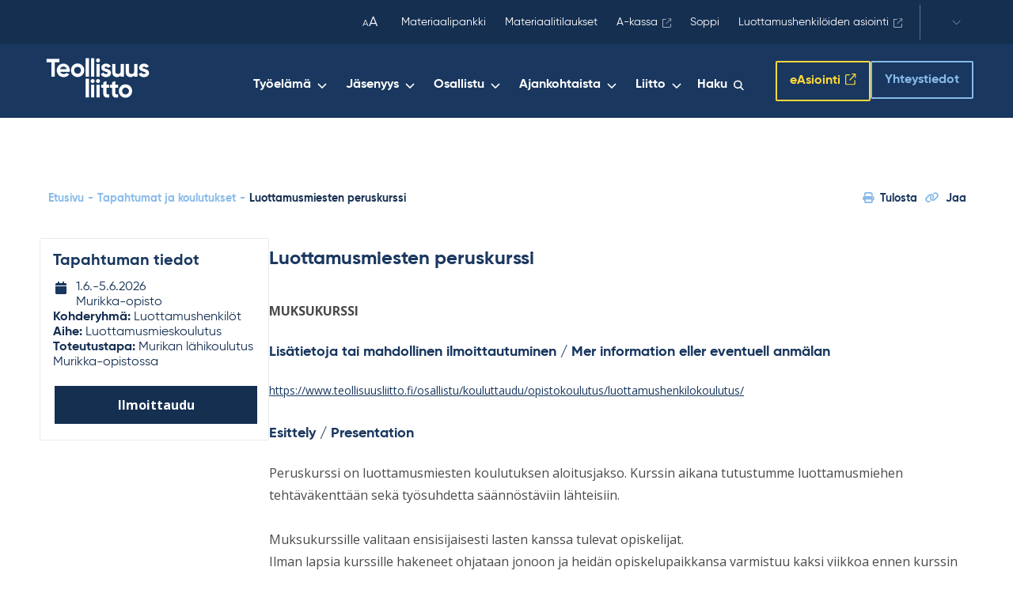

--- FILE ---
content_type: text/html; charset=UTF-8
request_url: https://www.teollisuusliitto.fi/tapahtumat/luottamusmiesten-peruskurssi-6/
body_size: 41313
content:
<!DOCTYPE html>
<html lang="fi" class="no-js">

<head>
    <meta charset="UTF-8"><script type="text/javascript">(window.NREUM||(NREUM={})).init={privacy:{cookies_enabled:true},ajax:{deny_list:["bam.eu01.nr-data.net"]},feature_flags:["soft_nav"],distributed_tracing:{enabled:true}};(window.NREUM||(NREUM={})).loader_config={agentID:"538684193",accountID:"4475580",trustKey:"4475580",xpid:"UAIAVFNbCBAEUVBQBwUDX1U=",licenseKey:"NRJS-66c44f90056e3b2fc4c",applicationID:"451204491",browserID:"538684193"};;/*! For license information please see nr-loader-spa-1.308.0.min.js.LICENSE.txt */
(()=>{var e,t,r={384:(e,t,r)=>{"use strict";r.d(t,{NT:()=>a,US:()=>u,Zm:()=>o,bQ:()=>d,dV:()=>c,pV:()=>l});var n=r(6154),i=r(1863),s=r(1910);const a={beacon:"bam.nr-data.net",errorBeacon:"bam.nr-data.net"};function o(){return n.gm.NREUM||(n.gm.NREUM={}),void 0===n.gm.newrelic&&(n.gm.newrelic=n.gm.NREUM),n.gm.NREUM}function c(){let e=o();return e.o||(e.o={ST:n.gm.setTimeout,SI:n.gm.setImmediate||n.gm.setInterval,CT:n.gm.clearTimeout,XHR:n.gm.XMLHttpRequest,REQ:n.gm.Request,EV:n.gm.Event,PR:n.gm.Promise,MO:n.gm.MutationObserver,FETCH:n.gm.fetch,WS:n.gm.WebSocket},(0,s.i)(...Object.values(e.o))),e}function d(e,t){let r=o();r.initializedAgents??={},t.initializedAt={ms:(0,i.t)(),date:new Date},r.initializedAgents[e]=t}function u(e,t){o()[e]=t}function l(){return function(){let e=o();const t=e.info||{};e.info={beacon:a.beacon,errorBeacon:a.errorBeacon,...t}}(),function(){let e=o();const t=e.init||{};e.init={...t}}(),c(),function(){let e=o();const t=e.loader_config||{};e.loader_config={...t}}(),o()}},782:(e,t,r)=>{"use strict";r.d(t,{T:()=>n});const n=r(860).K7.pageViewTiming},860:(e,t,r)=>{"use strict";r.d(t,{$J:()=>u,K7:()=>c,P3:()=>d,XX:()=>i,Yy:()=>o,df:()=>s,qY:()=>n,v4:()=>a});const n="events",i="jserrors",s="browser/blobs",a="rum",o="browser/logs",c={ajax:"ajax",genericEvents:"generic_events",jserrors:i,logging:"logging",metrics:"metrics",pageAction:"page_action",pageViewEvent:"page_view_event",pageViewTiming:"page_view_timing",sessionReplay:"session_replay",sessionTrace:"session_trace",softNav:"soft_navigations",spa:"spa"},d={[c.pageViewEvent]:1,[c.pageViewTiming]:2,[c.metrics]:3,[c.jserrors]:4,[c.spa]:5,[c.ajax]:6,[c.sessionTrace]:7,[c.softNav]:8,[c.sessionReplay]:9,[c.logging]:10,[c.genericEvents]:11},u={[c.pageViewEvent]:a,[c.pageViewTiming]:n,[c.ajax]:n,[c.spa]:n,[c.softNav]:n,[c.metrics]:i,[c.jserrors]:i,[c.sessionTrace]:s,[c.sessionReplay]:s,[c.logging]:o,[c.genericEvents]:"ins"}},944:(e,t,r)=>{"use strict";r.d(t,{R:()=>i});var n=r(3241);function i(e,t){"function"==typeof console.debug&&(console.debug("New Relic Warning: https://github.com/newrelic/newrelic-browser-agent/blob/main/docs/warning-codes.md#".concat(e),t),(0,n.W)({agentIdentifier:null,drained:null,type:"data",name:"warn",feature:"warn",data:{code:e,secondary:t}}))}},993:(e,t,r)=>{"use strict";r.d(t,{A$:()=>s,ET:()=>a,TZ:()=>o,p_:()=>i});var n=r(860);const i={ERROR:"ERROR",WARN:"WARN",INFO:"INFO",DEBUG:"DEBUG",TRACE:"TRACE"},s={OFF:0,ERROR:1,WARN:2,INFO:3,DEBUG:4,TRACE:5},a="log",o=n.K7.logging},1541:(e,t,r)=>{"use strict";r.d(t,{U:()=>i,f:()=>n});const n={MFE:"MFE",BA:"BA"};function i(e,t){if(2!==t?.harvestEndpointVersion)return{};const r=t.agentRef.runtime.appMetadata.agents[0].entityGuid;return e?{"source.id":e.id,"source.name":e.name,"source.type":e.type,"parent.id":e.parent?.id||r,"parent.type":e.parent?.type||n.BA}:{"entity.guid":r,appId:t.agentRef.info.applicationID}}},1687:(e,t,r)=>{"use strict";r.d(t,{Ak:()=>d,Ze:()=>h,x3:()=>u});var n=r(3241),i=r(7836),s=r(3606),a=r(860),o=r(2646);const c={};function d(e,t){const r={staged:!1,priority:a.P3[t]||0};l(e),c[e].get(t)||c[e].set(t,r)}function u(e,t){e&&c[e]&&(c[e].get(t)&&c[e].delete(t),p(e,t,!1),c[e].size&&f(e))}function l(e){if(!e)throw new Error("agentIdentifier required");c[e]||(c[e]=new Map)}function h(e="",t="feature",r=!1){if(l(e),!e||!c[e].get(t)||r)return p(e,t);c[e].get(t).staged=!0,f(e)}function f(e){const t=Array.from(c[e]);t.every(([e,t])=>t.staged)&&(t.sort((e,t)=>e[1].priority-t[1].priority),t.forEach(([t])=>{c[e].delete(t),p(e,t)}))}function p(e,t,r=!0){const a=e?i.ee.get(e):i.ee,c=s.i.handlers;if(!a.aborted&&a.backlog&&c){if((0,n.W)({agentIdentifier:e,type:"lifecycle",name:"drain",feature:t}),r){const e=a.backlog[t],r=c[t];if(r){for(let t=0;e&&t<e.length;++t)g(e[t],r);Object.entries(r).forEach(([e,t])=>{Object.values(t||{}).forEach(t=>{t[0]?.on&&t[0]?.context()instanceof o.y&&t[0].on(e,t[1])})})}}a.isolatedBacklog||delete c[t],a.backlog[t]=null,a.emit("drain-"+t,[])}}function g(e,t){var r=e[1];Object.values(t[r]||{}).forEach(t=>{var r=e[0];if(t[0]===r){var n=t[1],i=e[3],s=e[2];n.apply(i,s)}})}},1738:(e,t,r)=>{"use strict";r.d(t,{U:()=>f,Y:()=>h});var n=r(3241),i=r(9908),s=r(1863),a=r(944),o=r(5701),c=r(3969),d=r(8362),u=r(860),l=r(4261);function h(e,t,r,s){const h=s||r;!h||h[e]&&h[e]!==d.d.prototype[e]||(h[e]=function(){(0,i.p)(c.xV,["API/"+e+"/called"],void 0,u.K7.metrics,r.ee),(0,n.W)({agentIdentifier:r.agentIdentifier,drained:!!o.B?.[r.agentIdentifier],type:"data",name:"api",feature:l.Pl+e,data:{}});try{return t.apply(this,arguments)}catch(e){(0,a.R)(23,e)}})}function f(e,t,r,n,a){const o=e.info;null===r?delete o.jsAttributes[t]:o.jsAttributes[t]=r,(a||null===r)&&(0,i.p)(l.Pl+n,[(0,s.t)(),t,r],void 0,"session",e.ee)}},1741:(e,t,r)=>{"use strict";r.d(t,{W:()=>s});var n=r(944),i=r(4261);class s{#e(e,...t){if(this[e]!==s.prototype[e])return this[e](...t);(0,n.R)(35,e)}addPageAction(e,t){return this.#e(i.hG,e,t)}register(e){return this.#e(i.eY,e)}recordCustomEvent(e,t){return this.#e(i.fF,e,t)}setPageViewName(e,t){return this.#e(i.Fw,e,t)}setCustomAttribute(e,t,r){return this.#e(i.cD,e,t,r)}noticeError(e,t){return this.#e(i.o5,e,t)}setUserId(e,t=!1){return this.#e(i.Dl,e,t)}setApplicationVersion(e){return this.#e(i.nb,e)}setErrorHandler(e){return this.#e(i.bt,e)}addRelease(e,t){return this.#e(i.k6,e,t)}log(e,t){return this.#e(i.$9,e,t)}start(){return this.#e(i.d3)}finished(e){return this.#e(i.BL,e)}recordReplay(){return this.#e(i.CH)}pauseReplay(){return this.#e(i.Tb)}addToTrace(e){return this.#e(i.U2,e)}setCurrentRouteName(e){return this.#e(i.PA,e)}interaction(e){return this.#e(i.dT,e)}wrapLogger(e,t,r){return this.#e(i.Wb,e,t,r)}measure(e,t){return this.#e(i.V1,e,t)}consent(e){return this.#e(i.Pv,e)}}},1863:(e,t,r)=>{"use strict";function n(){return Math.floor(performance.now())}r.d(t,{t:()=>n})},1910:(e,t,r)=>{"use strict";r.d(t,{i:()=>s});var n=r(944);const i=new Map;function s(...e){return e.every(e=>{if(i.has(e))return i.get(e);const t="function"==typeof e?e.toString():"",r=t.includes("[native code]"),s=t.includes("nrWrapper");return r||s||(0,n.R)(64,e?.name||t),i.set(e,r),r})}},2555:(e,t,r)=>{"use strict";r.d(t,{D:()=>o,f:()=>a});var n=r(384),i=r(8122);const s={beacon:n.NT.beacon,errorBeacon:n.NT.errorBeacon,licenseKey:void 0,applicationID:void 0,sa:void 0,queueTime:void 0,applicationTime:void 0,ttGuid:void 0,user:void 0,account:void 0,product:void 0,extra:void 0,jsAttributes:{},userAttributes:void 0,atts:void 0,transactionName:void 0,tNamePlain:void 0};function a(e){try{return!!e.licenseKey&&!!e.errorBeacon&&!!e.applicationID}catch(e){return!1}}const o=e=>(0,i.a)(e,s)},2614:(e,t,r)=>{"use strict";r.d(t,{BB:()=>a,H3:()=>n,g:()=>d,iL:()=>c,tS:()=>o,uh:()=>i,wk:()=>s});const n="NRBA",i="SESSION",s=144e5,a=18e5,o={STARTED:"session-started",PAUSE:"session-pause",RESET:"session-reset",RESUME:"session-resume",UPDATE:"session-update"},c={SAME_TAB:"same-tab",CROSS_TAB:"cross-tab"},d={OFF:0,FULL:1,ERROR:2}},2646:(e,t,r)=>{"use strict";r.d(t,{y:()=>n});class n{constructor(e){this.contextId=e}}},2843:(e,t,r)=>{"use strict";r.d(t,{G:()=>s,u:()=>i});var n=r(3878);function i(e,t=!1,r,i){(0,n.DD)("visibilitychange",function(){if(t)return void("hidden"===document.visibilityState&&e());e(document.visibilityState)},r,i)}function s(e,t,r){(0,n.sp)("pagehide",e,t,r)}},3241:(e,t,r)=>{"use strict";r.d(t,{W:()=>s});var n=r(6154);const i="newrelic";function s(e={}){try{n.gm.dispatchEvent(new CustomEvent(i,{detail:e}))}catch(e){}}},3304:(e,t,r)=>{"use strict";r.d(t,{A:()=>s});var n=r(7836);const i=()=>{const e=new WeakSet;return(t,r)=>{if("object"==typeof r&&null!==r){if(e.has(r))return;e.add(r)}return r}};function s(e){try{return JSON.stringify(e,i())??""}catch(e){try{n.ee.emit("internal-error",[e])}catch(e){}return""}}},3333:(e,t,r)=>{"use strict";r.d(t,{$v:()=>u,TZ:()=>n,Xh:()=>c,Zp:()=>i,kd:()=>d,mq:()=>o,nf:()=>a,qN:()=>s});const n=r(860).K7.genericEvents,i=["auxclick","click","copy","keydown","paste","scrollend"],s=["focus","blur"],a=4,o=1e3,c=2e3,d=["PageAction","UserAction","BrowserPerformance"],u={RESOURCES:"experimental.resources",REGISTER:"register"}},3434:(e,t,r)=>{"use strict";r.d(t,{Jt:()=>s,YM:()=>d});var n=r(7836),i=r(5607);const s="nr@original:".concat(i.W),a=50;var o=Object.prototype.hasOwnProperty,c=!1;function d(e,t){return e||(e=n.ee),r.inPlace=function(e,t,n,i,s){n||(n="");const a="-"===n.charAt(0);for(let o=0;o<t.length;o++){const c=t[o],d=e[c];l(d)||(e[c]=r(d,a?c+n:n,i,c,s))}},r.flag=s,r;function r(t,r,n,c,d){return l(t)?t:(r||(r=""),nrWrapper[s]=t,function(e,t,r){if(Object.defineProperty&&Object.keys)try{return Object.keys(e).forEach(function(r){Object.defineProperty(t,r,{get:function(){return e[r]},set:function(t){return e[r]=t,t}})}),t}catch(e){u([e],r)}for(var n in e)o.call(e,n)&&(t[n]=e[n])}(t,nrWrapper,e),nrWrapper);function nrWrapper(){var s,o,l,h;let f;try{o=this,s=[...arguments],l="function"==typeof n?n(s,o):n||{}}catch(t){u([t,"",[s,o,c],l],e)}i(r+"start",[s,o,c],l,d);const p=performance.now();let g;try{return h=t.apply(o,s),g=performance.now(),h}catch(e){throw g=performance.now(),i(r+"err",[s,o,e],l,d),f=e,f}finally{const e=g-p,t={start:p,end:g,duration:e,isLongTask:e>=a,methodName:c,thrownError:f};t.isLongTask&&i("long-task",[t,o],l,d),i(r+"end",[s,o,h],l,d)}}}function i(r,n,i,s){if(!c||t){var a=c;c=!0;try{e.emit(r,n,i,t,s)}catch(t){u([t,r,n,i],e)}c=a}}}function u(e,t){t||(t=n.ee);try{t.emit("internal-error",e)}catch(e){}}function l(e){return!(e&&"function"==typeof e&&e.apply&&!e[s])}},3606:(e,t,r)=>{"use strict";r.d(t,{i:()=>s});var n=r(9908);s.on=a;var i=s.handlers={};function s(e,t,r,s){a(s||n.d,i,e,t,r)}function a(e,t,r,i,s){s||(s="feature"),e||(e=n.d);var a=t[s]=t[s]||{};(a[r]=a[r]||[]).push([e,i])}},3738:(e,t,r)=>{"use strict";r.d(t,{He:()=>i,Kp:()=>o,Lc:()=>d,Rz:()=>u,TZ:()=>n,bD:()=>s,d3:()=>a,jx:()=>l,sl:()=>h,uP:()=>c});const n=r(860).K7.sessionTrace,i="bstResource",s="resource",a="-start",o="-end",c="fn"+a,d="fn"+o,u="pushState",l=1e3,h=3e4},3785:(e,t,r)=>{"use strict";r.d(t,{R:()=>c,b:()=>d});var n=r(9908),i=r(1863),s=r(860),a=r(3969),o=r(993);function c(e,t,r={},c=o.p_.INFO,d=!0,u,l=(0,i.t)()){(0,n.p)(a.xV,["API/logging/".concat(c.toLowerCase(),"/called")],void 0,s.K7.metrics,e),(0,n.p)(o.ET,[l,t,r,c,d,u],void 0,s.K7.logging,e)}function d(e){return"string"==typeof e&&Object.values(o.p_).some(t=>t===e.toUpperCase().trim())}},3878:(e,t,r)=>{"use strict";function n(e,t){return{capture:e,passive:!1,signal:t}}function i(e,t,r=!1,i){window.addEventListener(e,t,n(r,i))}function s(e,t,r=!1,i){document.addEventListener(e,t,n(r,i))}r.d(t,{DD:()=>s,jT:()=>n,sp:()=>i})},3962:(e,t,r)=>{"use strict";r.d(t,{AM:()=>a,O2:()=>l,OV:()=>s,Qu:()=>h,TZ:()=>c,ih:()=>f,pP:()=>o,t1:()=>u,tC:()=>i,wD:()=>d});var n=r(860);const i=["click","keydown","submit"],s="popstate",a="api",o="initialPageLoad",c=n.K7.softNav,d=5e3,u=500,l={INITIAL_PAGE_LOAD:"",ROUTE_CHANGE:1,UNSPECIFIED:2},h={INTERACTION:1,AJAX:2,CUSTOM_END:3,CUSTOM_TRACER:4},f={IP:"in progress",PF:"pending finish",FIN:"finished",CAN:"cancelled"}},3969:(e,t,r)=>{"use strict";r.d(t,{TZ:()=>n,XG:()=>o,rs:()=>i,xV:()=>a,z_:()=>s});const n=r(860).K7.metrics,i="sm",s="cm",a="storeSupportabilityMetrics",o="storeEventMetrics"},4234:(e,t,r)=>{"use strict";r.d(t,{W:()=>s});var n=r(7836),i=r(1687);class s{constructor(e,t){this.agentIdentifier=e,this.ee=n.ee.get(e),this.featureName=t,this.blocked=!1}deregisterDrain(){(0,i.x3)(this.agentIdentifier,this.featureName)}}},4261:(e,t,r)=>{"use strict";r.d(t,{$9:()=>u,BL:()=>c,CH:()=>p,Dl:()=>R,Fw:()=>w,PA:()=>v,Pl:()=>n,Pv:()=>A,Tb:()=>h,U2:()=>a,V1:()=>E,Wb:()=>T,bt:()=>y,cD:()=>b,d3:()=>x,dT:()=>d,eY:()=>g,fF:()=>f,hG:()=>s,hw:()=>i,k6:()=>o,nb:()=>m,o5:()=>l});const n="api-",i=n+"ixn-",s="addPageAction",a="addToTrace",o="addRelease",c="finished",d="interaction",u="log",l="noticeError",h="pauseReplay",f="recordCustomEvent",p="recordReplay",g="register",m="setApplicationVersion",v="setCurrentRouteName",b="setCustomAttribute",y="setErrorHandler",w="setPageViewName",R="setUserId",x="start",T="wrapLogger",E="measure",A="consent"},5205:(e,t,r)=>{"use strict";r.d(t,{j:()=>S});var n=r(384),i=r(1741);var s=r(2555),a=r(3333);const o=e=>{if(!e||"string"!=typeof e)return!1;try{document.createDocumentFragment().querySelector(e)}catch{return!1}return!0};var c=r(2614),d=r(944),u=r(8122);const l="[data-nr-mask]",h=e=>(0,u.a)(e,(()=>{const e={feature_flags:[],experimental:{allow_registered_children:!1,resources:!1},mask_selector:"*",block_selector:"[data-nr-block]",mask_input_options:{color:!1,date:!1,"datetime-local":!1,email:!1,month:!1,number:!1,range:!1,search:!1,tel:!1,text:!1,time:!1,url:!1,week:!1,textarea:!1,select:!1,password:!0}};return{ajax:{deny_list:void 0,block_internal:!0,enabled:!0,autoStart:!0},api:{get allow_registered_children(){return e.feature_flags.includes(a.$v.REGISTER)||e.experimental.allow_registered_children},set allow_registered_children(t){e.experimental.allow_registered_children=t},duplicate_registered_data:!1},browser_consent_mode:{enabled:!1},distributed_tracing:{enabled:void 0,exclude_newrelic_header:void 0,cors_use_newrelic_header:void 0,cors_use_tracecontext_headers:void 0,allowed_origins:void 0},get feature_flags(){return e.feature_flags},set feature_flags(t){e.feature_flags=t},generic_events:{enabled:!0,autoStart:!0},harvest:{interval:30},jserrors:{enabled:!0,autoStart:!0},logging:{enabled:!0,autoStart:!0},metrics:{enabled:!0,autoStart:!0},obfuscate:void 0,page_action:{enabled:!0},page_view_event:{enabled:!0,autoStart:!0},page_view_timing:{enabled:!0,autoStart:!0},performance:{capture_marks:!1,capture_measures:!1,capture_detail:!0,resources:{get enabled(){return e.feature_flags.includes(a.$v.RESOURCES)||e.experimental.resources},set enabled(t){e.experimental.resources=t},asset_types:[],first_party_domains:[],ignore_newrelic:!0}},privacy:{cookies_enabled:!0},proxy:{assets:void 0,beacon:void 0},session:{expiresMs:c.wk,inactiveMs:c.BB},session_replay:{autoStart:!0,enabled:!1,preload:!1,sampling_rate:10,error_sampling_rate:100,collect_fonts:!1,inline_images:!1,fix_stylesheets:!0,mask_all_inputs:!0,get mask_text_selector(){return e.mask_selector},set mask_text_selector(t){o(t)?e.mask_selector="".concat(t,",").concat(l):""===t||null===t?e.mask_selector=l:(0,d.R)(5,t)},get block_class(){return"nr-block"},get ignore_class(){return"nr-ignore"},get mask_text_class(){return"nr-mask"},get block_selector(){return e.block_selector},set block_selector(t){o(t)?e.block_selector+=",".concat(t):""!==t&&(0,d.R)(6,t)},get mask_input_options(){return e.mask_input_options},set mask_input_options(t){t&&"object"==typeof t?e.mask_input_options={...t,password:!0}:(0,d.R)(7,t)}},session_trace:{enabled:!0,autoStart:!0},soft_navigations:{enabled:!0,autoStart:!0},spa:{enabled:!0,autoStart:!0},ssl:void 0,user_actions:{enabled:!0,elementAttributes:["id","className","tagName","type"]}}})());var f=r(6154),p=r(9324);let g=0;const m={buildEnv:p.F3,distMethod:p.Xs,version:p.xv,originTime:f.WN},v={consented:!1},b={appMetadata:{},get consented(){return this.session?.state?.consent||v.consented},set consented(e){v.consented=e},customTransaction:void 0,denyList:void 0,disabled:!1,harvester:void 0,isolatedBacklog:!1,isRecording:!1,loaderType:void 0,maxBytes:3e4,obfuscator:void 0,onerror:void 0,ptid:void 0,releaseIds:{},session:void 0,timeKeeper:void 0,registeredEntities:[],jsAttributesMetadata:{bytes:0},get harvestCount(){return++g}},y=e=>{const t=(0,u.a)(e,b),r=Object.keys(m).reduce((e,t)=>(e[t]={value:m[t],writable:!1,configurable:!0,enumerable:!0},e),{});return Object.defineProperties(t,r)};var w=r(5701);const R=e=>{const t=e.startsWith("http");e+="/",r.p=t?e:"https://"+e};var x=r(7836),T=r(3241);const E={accountID:void 0,trustKey:void 0,agentID:void 0,licenseKey:void 0,applicationID:void 0,xpid:void 0},A=e=>(0,u.a)(e,E),_=new Set;function S(e,t={},r,a){let{init:o,info:c,loader_config:d,runtime:u={},exposed:l=!0}=t;if(!c){const e=(0,n.pV)();o=e.init,c=e.info,d=e.loader_config}e.init=h(o||{}),e.loader_config=A(d||{}),c.jsAttributes??={},f.bv&&(c.jsAttributes.isWorker=!0),e.info=(0,s.D)(c);const p=e.init,g=[c.beacon,c.errorBeacon];_.has(e.agentIdentifier)||(p.proxy.assets&&(R(p.proxy.assets),g.push(p.proxy.assets)),p.proxy.beacon&&g.push(p.proxy.beacon),e.beacons=[...g],function(e){const t=(0,n.pV)();Object.getOwnPropertyNames(i.W.prototype).forEach(r=>{const n=i.W.prototype[r];if("function"!=typeof n||"constructor"===n)return;let s=t[r];e[r]&&!1!==e.exposed&&"micro-agent"!==e.runtime?.loaderType&&(t[r]=(...t)=>{const n=e[r](...t);return s?s(...t):n})})}(e),(0,n.US)("activatedFeatures",w.B)),u.denyList=[...p.ajax.deny_list||[],...p.ajax.block_internal?g:[]],u.ptid=e.agentIdentifier,u.loaderType=r,e.runtime=y(u),_.has(e.agentIdentifier)||(e.ee=x.ee.get(e.agentIdentifier),e.exposed=l,(0,T.W)({agentIdentifier:e.agentIdentifier,drained:!!w.B?.[e.agentIdentifier],type:"lifecycle",name:"initialize",feature:void 0,data:e.config})),_.add(e.agentIdentifier)}},5270:(e,t,r)=>{"use strict";r.d(t,{Aw:()=>a,SR:()=>s,rF:()=>o});var n=r(384),i=r(7767);function s(e){return!!(0,n.dV)().o.MO&&(0,i.V)(e)&&!0===e?.session_trace.enabled}function a(e){return!0===e?.session_replay.preload&&s(e)}function o(e,t){try{if("string"==typeof t?.type){if("password"===t.type.toLowerCase())return"*".repeat(e?.length||0);if(void 0!==t?.dataset?.nrUnmask||t?.classList?.contains("nr-unmask"))return e}}catch(e){}return"string"==typeof e?e.replace(/[\S]/g,"*"):"*".repeat(e?.length||0)}},5289:(e,t,r)=>{"use strict";r.d(t,{GG:()=>a,Qr:()=>c,sB:()=>o});var n=r(3878),i=r(6389);function s(){return"undefined"==typeof document||"complete"===document.readyState}function a(e,t){if(s())return e();const r=(0,i.J)(e),a=setInterval(()=>{s()&&(clearInterval(a),r())},500);(0,n.sp)("load",r,t)}function o(e){if(s())return e();(0,n.DD)("DOMContentLoaded",e)}function c(e){if(s())return e();(0,n.sp)("popstate",e)}},5607:(e,t,r)=>{"use strict";r.d(t,{W:()=>n});const n=(0,r(9566).bz)()},5701:(e,t,r)=>{"use strict";r.d(t,{B:()=>s,t:()=>a});var n=r(3241);const i=new Set,s={};function a(e,t){const r=t.agentIdentifier;s[r]??={},e&&"object"==typeof e&&(i.has(r)||(t.ee.emit("rumresp",[e]),s[r]=e,i.add(r),(0,n.W)({agentIdentifier:r,loaded:!0,drained:!0,type:"lifecycle",name:"load",feature:void 0,data:e})))}},6154:(e,t,r)=>{"use strict";r.d(t,{OF:()=>d,RI:()=>i,WN:()=>h,bv:()=>s,eN:()=>f,gm:()=>a,lR:()=>l,m:()=>c,mw:()=>o,sb:()=>u});var n=r(1863);const i="undefined"!=typeof window&&!!window.document,s="undefined"!=typeof WorkerGlobalScope&&("undefined"!=typeof self&&self instanceof WorkerGlobalScope&&self.navigator instanceof WorkerNavigator||"undefined"!=typeof globalThis&&globalThis instanceof WorkerGlobalScope&&globalThis.navigator instanceof WorkerNavigator),a=i?window:"undefined"!=typeof WorkerGlobalScope&&("undefined"!=typeof self&&self instanceof WorkerGlobalScope&&self||"undefined"!=typeof globalThis&&globalThis instanceof WorkerGlobalScope&&globalThis),o=Boolean("hidden"===a?.document?.visibilityState),c=""+a?.location,d=/iPad|iPhone|iPod/.test(a.navigator?.userAgent),u=d&&"undefined"==typeof SharedWorker,l=(()=>{const e=a.navigator?.userAgent?.match(/Firefox[/\s](\d+\.\d+)/);return Array.isArray(e)&&e.length>=2?+e[1]:0})(),h=Date.now()-(0,n.t)(),f=()=>"undefined"!=typeof PerformanceNavigationTiming&&a?.performance?.getEntriesByType("navigation")?.[0]?.responseStart},6344:(e,t,r)=>{"use strict";r.d(t,{BB:()=>u,Qb:()=>l,TZ:()=>i,Ug:()=>a,Vh:()=>s,_s:()=>o,bc:()=>d,yP:()=>c});var n=r(2614);const i=r(860).K7.sessionReplay,s="errorDuringReplay",a=.12,o={DomContentLoaded:0,Load:1,FullSnapshot:2,IncrementalSnapshot:3,Meta:4,Custom:5},c={[n.g.ERROR]:15e3,[n.g.FULL]:3e5,[n.g.OFF]:0},d={RESET:{message:"Session was reset",sm:"Reset"},IMPORT:{message:"Recorder failed to import",sm:"Import"},TOO_MANY:{message:"429: Too Many Requests",sm:"Too-Many"},TOO_BIG:{message:"Payload was too large",sm:"Too-Big"},CROSS_TAB:{message:"Session Entity was set to OFF on another tab",sm:"Cross-Tab"},ENTITLEMENTS:{message:"Session Replay is not allowed and will not be started",sm:"Entitlement"}},u=5e3,l={API:"api",RESUME:"resume",SWITCH_TO_FULL:"switchToFull",INITIALIZE:"initialize",PRELOAD:"preload"}},6389:(e,t,r)=>{"use strict";function n(e,t=500,r={}){const n=r?.leading||!1;let i;return(...r)=>{n&&void 0===i&&(e.apply(this,r),i=setTimeout(()=>{i=clearTimeout(i)},t)),n||(clearTimeout(i),i=setTimeout(()=>{e.apply(this,r)},t))}}function i(e){let t=!1;return(...r)=>{t||(t=!0,e.apply(this,r))}}r.d(t,{J:()=>i,s:()=>n})},6630:(e,t,r)=>{"use strict";r.d(t,{T:()=>n});const n=r(860).K7.pageViewEvent},6774:(e,t,r)=>{"use strict";r.d(t,{T:()=>n});const n=r(860).K7.jserrors},7295:(e,t,r)=>{"use strict";r.d(t,{Xv:()=>a,gX:()=>i,iW:()=>s});var n=[];function i(e){if(!e||s(e))return!1;if(0===n.length)return!0;if("*"===n[0].hostname)return!1;for(var t=0;t<n.length;t++){var r=n[t];if(r.hostname.test(e.hostname)&&r.pathname.test(e.pathname))return!1}return!0}function s(e){return void 0===e.hostname}function a(e){if(n=[],e&&e.length)for(var t=0;t<e.length;t++){let r=e[t];if(!r)continue;if("*"===r)return void(n=[{hostname:"*"}]);0===r.indexOf("http://")?r=r.substring(7):0===r.indexOf("https://")&&(r=r.substring(8));const i=r.indexOf("/");let s,a;i>0?(s=r.substring(0,i),a=r.substring(i)):(s=r,a="*");let[c]=s.split(":");n.push({hostname:o(c),pathname:o(a,!0)})}}function o(e,t=!1){const r=e.replace(/[.+?^${}()|[\]\\]/g,e=>"\\"+e).replace(/\*/g,".*?");return new RegExp((t?"^":"")+r+"$")}},7485:(e,t,r)=>{"use strict";r.d(t,{D:()=>i});var n=r(6154);function i(e){if(0===(e||"").indexOf("data:"))return{protocol:"data"};try{const t=new URL(e,location.href),r={port:t.port,hostname:t.hostname,pathname:t.pathname,search:t.search,protocol:t.protocol.slice(0,t.protocol.indexOf(":")),sameOrigin:t.protocol===n.gm?.location?.protocol&&t.host===n.gm?.location?.host};return r.port&&""!==r.port||("http:"===t.protocol&&(r.port="80"),"https:"===t.protocol&&(r.port="443")),r.pathname&&""!==r.pathname?r.pathname.startsWith("/")||(r.pathname="/".concat(r.pathname)):r.pathname="/",r}catch(e){return{}}}},7699:(e,t,r)=>{"use strict";r.d(t,{It:()=>s,KC:()=>o,No:()=>i,qh:()=>a});var n=r(860);const i=16e3,s=1e6,a="SESSION_ERROR",o={[n.K7.logging]:!0,[n.K7.genericEvents]:!1,[n.K7.jserrors]:!1,[n.K7.ajax]:!1}},7767:(e,t,r)=>{"use strict";r.d(t,{V:()=>i});var n=r(6154);const i=e=>n.RI&&!0===e?.privacy.cookies_enabled},7836:(e,t,r)=>{"use strict";r.d(t,{P:()=>o,ee:()=>c});var n=r(384),i=r(8990),s=r(2646),a=r(5607);const o="nr@context:".concat(a.W),c=function e(t,r){var n={},a={},u={},l=!1;try{l=16===r.length&&d.initializedAgents?.[r]?.runtime.isolatedBacklog}catch(e){}var h={on:p,addEventListener:p,removeEventListener:function(e,t){var r=n[e];if(!r)return;for(var i=0;i<r.length;i++)r[i]===t&&r.splice(i,1)},emit:function(e,r,n,i,s){!1!==s&&(s=!0);if(c.aborted&&!i)return;t&&s&&t.emit(e,r,n);var o=f(n);g(e).forEach(e=>{e.apply(o,r)});var d=v()[a[e]];d&&d.push([h,e,r,o]);return o},get:m,listeners:g,context:f,buffer:function(e,t){const r=v();if(t=t||"feature",h.aborted)return;Object.entries(e||{}).forEach(([e,n])=>{a[n]=t,t in r||(r[t]=[])})},abort:function(){h._aborted=!0,Object.keys(h.backlog).forEach(e=>{delete h.backlog[e]})},isBuffering:function(e){return!!v()[a[e]]},debugId:r,backlog:l?{}:t&&"object"==typeof t.backlog?t.backlog:{},isolatedBacklog:l};return Object.defineProperty(h,"aborted",{get:()=>{let e=h._aborted||!1;return e||(t&&(e=t.aborted),e)}}),h;function f(e){return e&&e instanceof s.y?e:e?(0,i.I)(e,o,()=>new s.y(o)):new s.y(o)}function p(e,t){n[e]=g(e).concat(t)}function g(e){return n[e]||[]}function m(t){return u[t]=u[t]||e(h,t)}function v(){return h.backlog}}(void 0,"globalEE"),d=(0,n.Zm)();d.ee||(d.ee=c)},8122:(e,t,r)=>{"use strict";r.d(t,{a:()=>i});var n=r(944);function i(e,t){try{if(!e||"object"!=typeof e)return(0,n.R)(3);if(!t||"object"!=typeof t)return(0,n.R)(4);const r=Object.create(Object.getPrototypeOf(t),Object.getOwnPropertyDescriptors(t)),s=0===Object.keys(r).length?e:r;for(let a in s)if(void 0!==e[a])try{if(null===e[a]){r[a]=null;continue}Array.isArray(e[a])&&Array.isArray(t[a])?r[a]=Array.from(new Set([...e[a],...t[a]])):"object"==typeof e[a]&&"object"==typeof t[a]?r[a]=i(e[a],t[a]):r[a]=e[a]}catch(e){r[a]||(0,n.R)(1,e)}return r}catch(e){(0,n.R)(2,e)}}},8139:(e,t,r)=>{"use strict";r.d(t,{u:()=>h});var n=r(7836),i=r(3434),s=r(8990),a=r(6154);const o={},c=a.gm.XMLHttpRequest,d="addEventListener",u="removeEventListener",l="nr@wrapped:".concat(n.P);function h(e){var t=function(e){return(e||n.ee).get("events")}(e);if(o[t.debugId]++)return t;o[t.debugId]=1;var r=(0,i.YM)(t,!0);function h(e){r.inPlace(e,[d,u],"-",p)}function p(e,t){return e[1]}return"getPrototypeOf"in Object&&(a.RI&&f(document,h),c&&f(c.prototype,h),f(a.gm,h)),t.on(d+"-start",function(e,t){var n=e[1];if(null!==n&&("function"==typeof n||"object"==typeof n)&&"newrelic"!==e[0]){var i=(0,s.I)(n,l,function(){var e={object:function(){if("function"!=typeof n.handleEvent)return;return n.handleEvent.apply(n,arguments)},function:n}[typeof n];return e?r(e,"fn-",null,e.name||"anonymous"):n});this.wrapped=e[1]=i}}),t.on(u+"-start",function(e){e[1]=this.wrapped||e[1]}),t}function f(e,t,...r){let n=e;for(;"object"==typeof n&&!Object.prototype.hasOwnProperty.call(n,d);)n=Object.getPrototypeOf(n);n&&t(n,...r)}},8362:(e,t,r)=>{"use strict";r.d(t,{d:()=>s});var n=r(9566),i=r(1741);class s extends i.W{agentIdentifier=(0,n.LA)(16)}},8374:(e,t,r)=>{r.nc=(()=>{try{return document?.currentScript?.nonce}catch(e){}return""})()},8990:(e,t,r)=>{"use strict";r.d(t,{I:()=>i});var n=Object.prototype.hasOwnProperty;function i(e,t,r){if(n.call(e,t))return e[t];var i=r();if(Object.defineProperty&&Object.keys)try{return Object.defineProperty(e,t,{value:i,writable:!0,enumerable:!1}),i}catch(e){}return e[t]=i,i}},9119:(e,t,r)=>{"use strict";r.d(t,{L:()=>s});var n=/([^?#]*)[^#]*(#[^?]*|$).*/,i=/([^?#]*)().*/;function s(e,t){return e?e.replace(t?n:i,"$1$2"):e}},9300:(e,t,r)=>{"use strict";r.d(t,{T:()=>n});const n=r(860).K7.ajax},9324:(e,t,r)=>{"use strict";r.d(t,{AJ:()=>a,F3:()=>i,Xs:()=>s,Yq:()=>o,xv:()=>n});const n="1.308.0",i="PROD",s="CDN",a="@newrelic/rrweb",o="1.0.1"},9566:(e,t,r)=>{"use strict";r.d(t,{LA:()=>o,ZF:()=>c,bz:()=>a,el:()=>d});var n=r(6154);const i="xxxxxxxx-xxxx-4xxx-yxxx-xxxxxxxxxxxx";function s(e,t){return e?15&e[t]:16*Math.random()|0}function a(){const e=n.gm?.crypto||n.gm?.msCrypto;let t,r=0;return e&&e.getRandomValues&&(t=e.getRandomValues(new Uint8Array(30))),i.split("").map(e=>"x"===e?s(t,r++).toString(16):"y"===e?(3&s()|8).toString(16):e).join("")}function o(e){const t=n.gm?.crypto||n.gm?.msCrypto;let r,i=0;t&&t.getRandomValues&&(r=t.getRandomValues(new Uint8Array(e)));const a=[];for(var o=0;o<e;o++)a.push(s(r,i++).toString(16));return a.join("")}function c(){return o(16)}function d(){return o(32)}},9908:(e,t,r)=>{"use strict";r.d(t,{d:()=>n,p:()=>i});var n=r(7836).ee.get("handle");function i(e,t,r,i,s){s?(s.buffer([e],i),s.emit(e,t,r)):(n.buffer([e],i),n.emit(e,t,r))}}},n={};function i(e){var t=n[e];if(void 0!==t)return t.exports;var s=n[e]={exports:{}};return r[e](s,s.exports,i),s.exports}i.m=r,i.d=(e,t)=>{for(var r in t)i.o(t,r)&&!i.o(e,r)&&Object.defineProperty(e,r,{enumerable:!0,get:t[r]})},i.f={},i.e=e=>Promise.all(Object.keys(i.f).reduce((t,r)=>(i.f[r](e,t),t),[])),i.u=e=>({212:"nr-spa-compressor",249:"nr-spa-recorder",478:"nr-spa"}[e]+"-1.308.0.min.js"),i.o=(e,t)=>Object.prototype.hasOwnProperty.call(e,t),e={},t="NRBA-1.308.0.PROD:",i.l=(r,n,s,a)=>{if(e[r])e[r].push(n);else{var o,c;if(void 0!==s)for(var d=document.getElementsByTagName("script"),u=0;u<d.length;u++){var l=d[u];if(l.getAttribute("src")==r||l.getAttribute("data-webpack")==t+s){o=l;break}}if(!o){c=!0;var h={478:"sha512-RSfSVnmHk59T/uIPbdSE0LPeqcEdF4/+XhfJdBuccH5rYMOEZDhFdtnh6X6nJk7hGpzHd9Ujhsy7lZEz/ORYCQ==",249:"sha512-ehJXhmntm85NSqW4MkhfQqmeKFulra3klDyY0OPDUE+sQ3GokHlPh1pmAzuNy//3j4ac6lzIbmXLvGQBMYmrkg==",212:"sha512-B9h4CR46ndKRgMBcK+j67uSR2RCnJfGefU+A7FrgR/k42ovXy5x/MAVFiSvFxuVeEk/pNLgvYGMp1cBSK/G6Fg=="};(o=document.createElement("script")).charset="utf-8",i.nc&&o.setAttribute("nonce",i.nc),o.setAttribute("data-webpack",t+s),o.src=r,0!==o.src.indexOf(window.location.origin+"/")&&(o.crossOrigin="anonymous"),h[a]&&(o.integrity=h[a])}e[r]=[n];var f=(t,n)=>{o.onerror=o.onload=null,clearTimeout(p);var i=e[r];if(delete e[r],o.parentNode&&o.parentNode.removeChild(o),i&&i.forEach(e=>e(n)),t)return t(n)},p=setTimeout(f.bind(null,void 0,{type:"timeout",target:o}),12e4);o.onerror=f.bind(null,o.onerror),o.onload=f.bind(null,o.onload),c&&document.head.appendChild(o)}},i.r=e=>{"undefined"!=typeof Symbol&&Symbol.toStringTag&&Object.defineProperty(e,Symbol.toStringTag,{value:"Module"}),Object.defineProperty(e,"__esModule",{value:!0})},i.p="https://js-agent.newrelic.com/",(()=>{var e={38:0,788:0};i.f.j=(t,r)=>{var n=i.o(e,t)?e[t]:void 0;if(0!==n)if(n)r.push(n[2]);else{var s=new Promise((r,i)=>n=e[t]=[r,i]);r.push(n[2]=s);var a=i.p+i.u(t),o=new Error;i.l(a,r=>{if(i.o(e,t)&&(0!==(n=e[t])&&(e[t]=void 0),n)){var s=r&&("load"===r.type?"missing":r.type),a=r&&r.target&&r.target.src;o.message="Loading chunk "+t+" failed: ("+s+": "+a+")",o.name="ChunkLoadError",o.type=s,o.request=a,n[1](o)}},"chunk-"+t,t)}};var t=(t,r)=>{var n,s,[a,o,c]=r,d=0;if(a.some(t=>0!==e[t])){for(n in o)i.o(o,n)&&(i.m[n]=o[n]);if(c)c(i)}for(t&&t(r);d<a.length;d++)s=a[d],i.o(e,s)&&e[s]&&e[s][0](),e[s]=0},r=self["webpackChunk:NRBA-1.308.0.PROD"]=self["webpackChunk:NRBA-1.308.0.PROD"]||[];r.forEach(t.bind(null,0)),r.push=t.bind(null,r.push.bind(r))})(),(()=>{"use strict";i(8374);var e=i(8362),t=i(860);const r=Object.values(t.K7);var n=i(5205);var s=i(9908),a=i(1863),o=i(4261),c=i(1738);var d=i(1687),u=i(4234),l=i(5289),h=i(6154),f=i(944),p=i(5270),g=i(7767),m=i(6389),v=i(7699);class b extends u.W{constructor(e,t){super(e.agentIdentifier,t),this.agentRef=e,this.abortHandler=void 0,this.featAggregate=void 0,this.loadedSuccessfully=void 0,this.onAggregateImported=new Promise(e=>{this.loadedSuccessfully=e}),this.deferred=Promise.resolve(),!1===e.init[this.featureName].autoStart?this.deferred=new Promise((t,r)=>{this.ee.on("manual-start-all",(0,m.J)(()=>{(0,d.Ak)(e.agentIdentifier,this.featureName),t()}))}):(0,d.Ak)(e.agentIdentifier,t)}importAggregator(e,t,r={}){if(this.featAggregate)return;const n=async()=>{let n;await this.deferred;try{if((0,g.V)(e.init)){const{setupAgentSession:t}=await i.e(478).then(i.bind(i,8766));n=t(e)}}catch(e){(0,f.R)(20,e),this.ee.emit("internal-error",[e]),(0,s.p)(v.qh,[e],void 0,this.featureName,this.ee)}try{if(!this.#t(this.featureName,n,e.init))return(0,d.Ze)(this.agentIdentifier,this.featureName),void this.loadedSuccessfully(!1);const{Aggregate:i}=await t();this.featAggregate=new i(e,r),e.runtime.harvester.initializedAggregates.push(this.featAggregate),this.loadedSuccessfully(!0)}catch(e){(0,f.R)(34,e),this.abortHandler?.(),(0,d.Ze)(this.agentIdentifier,this.featureName,!0),this.loadedSuccessfully(!1),this.ee&&this.ee.abort()}};h.RI?(0,l.GG)(()=>n(),!0):n()}#t(e,r,n){if(this.blocked)return!1;switch(e){case t.K7.sessionReplay:return(0,p.SR)(n)&&!!r;case t.K7.sessionTrace:return!!r;default:return!0}}}var y=i(6630),w=i(2614),R=i(3241);class x extends b{static featureName=y.T;constructor(e){var t;super(e,y.T),this.setupInspectionEvents(e.agentIdentifier),t=e,(0,c.Y)(o.Fw,function(e,r){"string"==typeof e&&("/"!==e.charAt(0)&&(e="/"+e),t.runtime.customTransaction=(r||"http://custom.transaction")+e,(0,s.p)(o.Pl+o.Fw,[(0,a.t)()],void 0,void 0,t.ee))},t),this.importAggregator(e,()=>i.e(478).then(i.bind(i,2467)))}setupInspectionEvents(e){const t=(t,r)=>{t&&(0,R.W)({agentIdentifier:e,timeStamp:t.timeStamp,loaded:"complete"===t.target.readyState,type:"window",name:r,data:t.target.location+""})};(0,l.sB)(e=>{t(e,"DOMContentLoaded")}),(0,l.GG)(e=>{t(e,"load")}),(0,l.Qr)(e=>{t(e,"navigate")}),this.ee.on(w.tS.UPDATE,(t,r)=>{(0,R.W)({agentIdentifier:e,type:"lifecycle",name:"session",data:r})})}}var T=i(384);class E extends e.d{constructor(e){var t;(super(),h.gm)?(this.features={},(0,T.bQ)(this.agentIdentifier,this),this.desiredFeatures=new Set(e.features||[]),this.desiredFeatures.add(x),(0,n.j)(this,e,e.loaderType||"agent"),t=this,(0,c.Y)(o.cD,function(e,r,n=!1){if("string"==typeof e){if(["string","number","boolean"].includes(typeof r)||null===r)return(0,c.U)(t,e,r,o.cD,n);(0,f.R)(40,typeof r)}else(0,f.R)(39,typeof e)},t),function(e){(0,c.Y)(o.Dl,function(t,r=!1){if("string"!=typeof t&&null!==t)return void(0,f.R)(41,typeof t);const n=e.info.jsAttributes["enduser.id"];r&&null!=n&&n!==t?(0,s.p)(o.Pl+"setUserIdAndResetSession",[t],void 0,"session",e.ee):(0,c.U)(e,"enduser.id",t,o.Dl,!0)},e)}(this),function(e){(0,c.Y)(o.nb,function(t){if("string"==typeof t||null===t)return(0,c.U)(e,"application.version",t,o.nb,!1);(0,f.R)(42,typeof t)},e)}(this),function(e){(0,c.Y)(o.d3,function(){e.ee.emit("manual-start-all")},e)}(this),function(e){(0,c.Y)(o.Pv,function(t=!0){if("boolean"==typeof t){if((0,s.p)(o.Pl+o.Pv,[t],void 0,"session",e.ee),e.runtime.consented=t,t){const t=e.features.page_view_event;t.onAggregateImported.then(e=>{const r=t.featAggregate;e&&!r.sentRum&&r.sendRum()})}}else(0,f.R)(65,typeof t)},e)}(this),this.run()):(0,f.R)(21)}get config(){return{info:this.info,init:this.init,loader_config:this.loader_config,runtime:this.runtime}}get api(){return this}run(){try{const e=function(e){const t={};return r.forEach(r=>{t[r]=!!e[r]?.enabled}),t}(this.init),n=[...this.desiredFeatures];n.sort((e,r)=>t.P3[e.featureName]-t.P3[r.featureName]),n.forEach(r=>{if(!e[r.featureName]&&r.featureName!==t.K7.pageViewEvent)return;if(r.featureName===t.K7.spa)return void(0,f.R)(67);const n=function(e){switch(e){case t.K7.ajax:return[t.K7.jserrors];case t.K7.sessionTrace:return[t.K7.ajax,t.K7.pageViewEvent];case t.K7.sessionReplay:return[t.K7.sessionTrace];case t.K7.pageViewTiming:return[t.K7.pageViewEvent];default:return[]}}(r.featureName).filter(e=>!(e in this.features));n.length>0&&(0,f.R)(36,{targetFeature:r.featureName,missingDependencies:n}),this.features[r.featureName]=new r(this)})}catch(e){(0,f.R)(22,e);for(const e in this.features)this.features[e].abortHandler?.();const t=(0,T.Zm)();delete t.initializedAgents[this.agentIdentifier]?.features,delete this.sharedAggregator;return t.ee.get(this.agentIdentifier).abort(),!1}}}var A=i(2843),_=i(782);class S extends b{static featureName=_.T;constructor(e){super(e,_.T),h.RI&&((0,A.u)(()=>(0,s.p)("docHidden",[(0,a.t)()],void 0,_.T,this.ee),!0),(0,A.G)(()=>(0,s.p)("winPagehide",[(0,a.t)()],void 0,_.T,this.ee)),this.importAggregator(e,()=>i.e(478).then(i.bind(i,9917))))}}var O=i(3969);class I extends b{static featureName=O.TZ;constructor(e){super(e,O.TZ),h.RI&&document.addEventListener("securitypolicyviolation",e=>{(0,s.p)(O.xV,["Generic/CSPViolation/Detected"],void 0,this.featureName,this.ee)}),this.importAggregator(e,()=>i.e(478).then(i.bind(i,6555)))}}var N=i(6774),P=i(3878),k=i(3304);class D{constructor(e,t,r,n,i){this.name="UncaughtError",this.message="string"==typeof e?e:(0,k.A)(e),this.sourceURL=t,this.line=r,this.column=n,this.__newrelic=i}}function C(e){return M(e)?e:new D(void 0!==e?.message?e.message:e,e?.filename||e?.sourceURL,e?.lineno||e?.line,e?.colno||e?.col,e?.__newrelic,e?.cause)}function j(e){const t="Unhandled Promise Rejection: ";if(!e?.reason)return;if(M(e.reason)){try{e.reason.message.startsWith(t)||(e.reason.message=t+e.reason.message)}catch(e){}return C(e.reason)}const r=C(e.reason);return(r.message||"").startsWith(t)||(r.message=t+r.message),r}function L(e){if(e.error instanceof SyntaxError&&!/:\d+$/.test(e.error.stack?.trim())){const t=new D(e.message,e.filename,e.lineno,e.colno,e.error.__newrelic,e.cause);return t.name=SyntaxError.name,t}return M(e.error)?e.error:C(e)}function M(e){return e instanceof Error&&!!e.stack}function H(e,r,n,i,o=(0,a.t)()){"string"==typeof e&&(e=new Error(e)),(0,s.p)("err",[e,o,!1,r,n.runtime.isRecording,void 0,i],void 0,t.K7.jserrors,n.ee),(0,s.p)("uaErr",[],void 0,t.K7.genericEvents,n.ee)}var B=i(1541),K=i(993),W=i(3785);function U(e,{customAttributes:t={},level:r=K.p_.INFO}={},n,i,s=(0,a.t)()){(0,W.R)(n.ee,e,t,r,!1,i,s)}function F(e,r,n,i,c=(0,a.t)()){(0,s.p)(o.Pl+o.hG,[c,e,r,i],void 0,t.K7.genericEvents,n.ee)}function V(e,r,n,i,c=(0,a.t)()){const{start:d,end:u,customAttributes:l}=r||{},h={customAttributes:l||{}};if("object"!=typeof h.customAttributes||"string"!=typeof e||0===e.length)return void(0,f.R)(57);const p=(e,t)=>null==e?t:"number"==typeof e?e:e instanceof PerformanceMark?e.startTime:Number.NaN;if(h.start=p(d,0),h.end=p(u,c),Number.isNaN(h.start)||Number.isNaN(h.end))(0,f.R)(57);else{if(h.duration=h.end-h.start,!(h.duration<0))return(0,s.p)(o.Pl+o.V1,[h,e,i],void 0,t.K7.genericEvents,n.ee),h;(0,f.R)(58)}}function G(e,r={},n,i,c=(0,a.t)()){(0,s.p)(o.Pl+o.fF,[c,e,r,i],void 0,t.K7.genericEvents,n.ee)}function z(e){(0,c.Y)(o.eY,function(t){return Y(e,t)},e)}function Y(e,r,n){(0,f.R)(54,"newrelic.register"),r||={},r.type=B.f.MFE,r.licenseKey||=e.info.licenseKey,r.blocked=!1,r.parent=n||{},Array.isArray(r.tags)||(r.tags=[]);const i={};r.tags.forEach(e=>{"name"!==e&&"id"!==e&&(i["source.".concat(e)]=!0)}),r.isolated??=!0;let o=()=>{};const c=e.runtime.registeredEntities;if(!r.isolated){const e=c.find(({metadata:{target:{id:e}}})=>e===r.id&&!r.isolated);if(e)return e}const d=e=>{r.blocked=!0,o=e};function u(e){return"string"==typeof e&&!!e.trim()&&e.trim().length<501||"number"==typeof e}e.init.api.allow_registered_children||d((0,m.J)(()=>(0,f.R)(55))),u(r.id)&&u(r.name)||d((0,m.J)(()=>(0,f.R)(48,r)));const l={addPageAction:(t,n={})=>g(F,[t,{...i,...n},e],r),deregister:()=>{d((0,m.J)(()=>(0,f.R)(68)))},log:(t,n={})=>g(U,[t,{...n,customAttributes:{...i,...n.customAttributes||{}}},e],r),measure:(t,n={})=>g(V,[t,{...n,customAttributes:{...i,...n.customAttributes||{}}},e],r),noticeError:(t,n={})=>g(H,[t,{...i,...n},e],r),register:(t={})=>g(Y,[e,t],l.metadata.target),recordCustomEvent:(t,n={})=>g(G,[t,{...i,...n},e],r),setApplicationVersion:e=>p("application.version",e),setCustomAttribute:(e,t)=>p(e,t),setUserId:e=>p("enduser.id",e),metadata:{customAttributes:i,target:r}},h=()=>(r.blocked&&o(),r.blocked);h()||c.push(l);const p=(e,t)=>{h()||(i[e]=t)},g=(r,n,i)=>{if(h())return;const o=(0,a.t)();(0,s.p)(O.xV,["API/register/".concat(r.name,"/called")],void 0,t.K7.metrics,e.ee);try{if(e.init.api.duplicate_registered_data&&"register"!==r.name){let e=n;if(n[1]instanceof Object){const t={"child.id":i.id,"child.type":i.type};e="customAttributes"in n[1]?[n[0],{...n[1],customAttributes:{...n[1].customAttributes,...t}},...n.slice(2)]:[n[0],{...n[1],...t},...n.slice(2)]}r(...e,void 0,o)}return r(...n,i,o)}catch(e){(0,f.R)(50,e)}};return l}class Z extends b{static featureName=N.T;constructor(e){var t;super(e,N.T),t=e,(0,c.Y)(o.o5,(e,r)=>H(e,r,t),t),function(e){(0,c.Y)(o.bt,function(t){e.runtime.onerror=t},e)}(e),function(e){let t=0;(0,c.Y)(o.k6,function(e,r){++t>10||(this.runtime.releaseIds[e.slice(-200)]=(""+r).slice(-200))},e)}(e),z(e);try{this.removeOnAbort=new AbortController}catch(e){}this.ee.on("internal-error",(t,r)=>{this.abortHandler&&(0,s.p)("ierr",[C(t),(0,a.t)(),!0,{},e.runtime.isRecording,r],void 0,this.featureName,this.ee)}),h.gm.addEventListener("unhandledrejection",t=>{this.abortHandler&&(0,s.p)("err",[j(t),(0,a.t)(),!1,{unhandledPromiseRejection:1},e.runtime.isRecording],void 0,this.featureName,this.ee)},(0,P.jT)(!1,this.removeOnAbort?.signal)),h.gm.addEventListener("error",t=>{this.abortHandler&&(0,s.p)("err",[L(t),(0,a.t)(),!1,{},e.runtime.isRecording],void 0,this.featureName,this.ee)},(0,P.jT)(!1,this.removeOnAbort?.signal)),this.abortHandler=this.#r,this.importAggregator(e,()=>i.e(478).then(i.bind(i,2176)))}#r(){this.removeOnAbort?.abort(),this.abortHandler=void 0}}var q=i(8990);let X=1;function J(e){const t=typeof e;return!e||"object"!==t&&"function"!==t?-1:e===h.gm?0:(0,q.I)(e,"nr@id",function(){return X++})}function Q(e){if("string"==typeof e&&e.length)return e.length;if("object"==typeof e){if("undefined"!=typeof ArrayBuffer&&e instanceof ArrayBuffer&&e.byteLength)return e.byteLength;if("undefined"!=typeof Blob&&e instanceof Blob&&e.size)return e.size;if(!("undefined"!=typeof FormData&&e instanceof FormData))try{return(0,k.A)(e).length}catch(e){return}}}var ee=i(8139),te=i(7836),re=i(3434);const ne={},ie=["open","send"];function se(e){var t=e||te.ee;const r=function(e){return(e||te.ee).get("xhr")}(t);if(void 0===h.gm.XMLHttpRequest)return r;if(ne[r.debugId]++)return r;ne[r.debugId]=1,(0,ee.u)(t);var n=(0,re.YM)(r),i=h.gm.XMLHttpRequest,s=h.gm.MutationObserver,a=h.gm.Promise,o=h.gm.setInterval,c="readystatechange",d=["onload","onerror","onabort","onloadstart","onloadend","onprogress","ontimeout"],u=[],l=h.gm.XMLHttpRequest=function(e){const t=new i(e),s=r.context(t);try{r.emit("new-xhr",[t],s),t.addEventListener(c,(a=s,function(){var e=this;e.readyState>3&&!a.resolved&&(a.resolved=!0,r.emit("xhr-resolved",[],e)),n.inPlace(e,d,"fn-",y)}),(0,P.jT)(!1))}catch(e){(0,f.R)(15,e);try{r.emit("internal-error",[e])}catch(e){}}var a;return t};function p(e,t){n.inPlace(t,["onreadystatechange"],"fn-",y)}if(function(e,t){for(var r in e)t[r]=e[r]}(i,l),l.prototype=i.prototype,n.inPlace(l.prototype,ie,"-xhr-",y),r.on("send-xhr-start",function(e,t){p(e,t),function(e){u.push(e),s&&(g?g.then(b):o?o(b):(m=-m,v.data=m))}(t)}),r.on("open-xhr-start",p),s){var g=a&&a.resolve();if(!o&&!a){var m=1,v=document.createTextNode(m);new s(b).observe(v,{characterData:!0})}}else t.on("fn-end",function(e){e[0]&&e[0].type===c||b()});function b(){for(var e=0;e<u.length;e++)p(0,u[e]);u.length&&(u=[])}function y(e,t){return t}return r}var ae="fetch-",oe=ae+"body-",ce=["arrayBuffer","blob","json","text","formData"],de=h.gm.Request,ue=h.gm.Response,le="prototype";const he={};function fe(e){const t=function(e){return(e||te.ee).get("fetch")}(e);if(!(de&&ue&&h.gm.fetch))return t;if(he[t.debugId]++)return t;function r(e,r,n){var i=e[r];"function"==typeof i&&(e[r]=function(){var e,r=[...arguments],s={};t.emit(n+"before-start",[r],s),s[te.P]&&s[te.P].dt&&(e=s[te.P].dt);var a=i.apply(this,r);return t.emit(n+"start",[r,e],a),a.then(function(e){return t.emit(n+"end",[null,e],a),e},function(e){throw t.emit(n+"end",[e],a),e})})}return he[t.debugId]=1,ce.forEach(e=>{r(de[le],e,oe),r(ue[le],e,oe)}),r(h.gm,"fetch",ae),t.on(ae+"end",function(e,r){var n=this;if(r){var i=r.headers.get("content-length");null!==i&&(n.rxSize=i),t.emit(ae+"done",[null,r],n)}else t.emit(ae+"done",[e],n)}),t}var pe=i(7485),ge=i(9566);class me{constructor(e){this.agentRef=e}generateTracePayload(e){const t=this.agentRef.loader_config;if(!this.shouldGenerateTrace(e)||!t)return null;var r=(t.accountID||"").toString()||null,n=(t.agentID||"").toString()||null,i=(t.trustKey||"").toString()||null;if(!r||!n)return null;var s=(0,ge.ZF)(),a=(0,ge.el)(),o=Date.now(),c={spanId:s,traceId:a,timestamp:o};return(e.sameOrigin||this.isAllowedOrigin(e)&&this.useTraceContextHeadersForCors())&&(c.traceContextParentHeader=this.generateTraceContextParentHeader(s,a),c.traceContextStateHeader=this.generateTraceContextStateHeader(s,o,r,n,i)),(e.sameOrigin&&!this.excludeNewrelicHeader()||!e.sameOrigin&&this.isAllowedOrigin(e)&&this.useNewrelicHeaderForCors())&&(c.newrelicHeader=this.generateTraceHeader(s,a,o,r,n,i)),c}generateTraceContextParentHeader(e,t){return"00-"+t+"-"+e+"-01"}generateTraceContextStateHeader(e,t,r,n,i){return i+"@nr=0-1-"+r+"-"+n+"-"+e+"----"+t}generateTraceHeader(e,t,r,n,i,s){if(!("function"==typeof h.gm?.btoa))return null;var a={v:[0,1],d:{ty:"Browser",ac:n,ap:i,id:e,tr:t,ti:r}};return s&&n!==s&&(a.d.tk=s),btoa((0,k.A)(a))}shouldGenerateTrace(e){return this.agentRef.init?.distributed_tracing?.enabled&&this.isAllowedOrigin(e)}isAllowedOrigin(e){var t=!1;const r=this.agentRef.init?.distributed_tracing;if(e.sameOrigin)t=!0;else if(r?.allowed_origins instanceof Array)for(var n=0;n<r.allowed_origins.length;n++){var i=(0,pe.D)(r.allowed_origins[n]);if(e.hostname===i.hostname&&e.protocol===i.protocol&&e.port===i.port){t=!0;break}}return t}excludeNewrelicHeader(){var e=this.agentRef.init?.distributed_tracing;return!!e&&!!e.exclude_newrelic_header}useNewrelicHeaderForCors(){var e=this.agentRef.init?.distributed_tracing;return!!e&&!1!==e.cors_use_newrelic_header}useTraceContextHeadersForCors(){var e=this.agentRef.init?.distributed_tracing;return!!e&&!!e.cors_use_tracecontext_headers}}var ve=i(9300),be=i(7295);function ye(e){return"string"==typeof e?e:e instanceof(0,T.dV)().o.REQ?e.url:h.gm?.URL&&e instanceof URL?e.href:void 0}var we=["load","error","abort","timeout"],Re=we.length,xe=(0,T.dV)().o.REQ,Te=(0,T.dV)().o.XHR;const Ee="X-NewRelic-App-Data";class Ae extends b{static featureName=ve.T;constructor(e){super(e,ve.T),this.dt=new me(e),this.handler=(e,t,r,n)=>(0,s.p)(e,t,r,n,this.ee);try{const e={xmlhttprequest:"xhr",fetch:"fetch",beacon:"beacon"};h.gm?.performance?.getEntriesByType("resource").forEach(r=>{if(r.initiatorType in e&&0!==r.responseStatus){const n={status:r.responseStatus},i={rxSize:r.transferSize,duration:Math.floor(r.duration),cbTime:0};_e(n,r.name),this.handler("xhr",[n,i,r.startTime,r.responseEnd,e[r.initiatorType]],void 0,t.K7.ajax)}})}catch(e){}fe(this.ee),se(this.ee),function(e,r,n,i){function o(e){var t=this;t.totalCbs=0,t.called=0,t.cbTime=0,t.end=T,t.ended=!1,t.xhrGuids={},t.lastSize=null,t.loadCaptureCalled=!1,t.params=this.params||{},t.metrics=this.metrics||{},t.latestLongtaskEnd=0,e.addEventListener("load",function(r){E(t,e)},(0,P.jT)(!1)),h.lR||e.addEventListener("progress",function(e){t.lastSize=e.loaded},(0,P.jT)(!1))}function c(e){this.params={method:e[0]},_e(this,e[1]),this.metrics={}}function d(t,r){e.loader_config.xpid&&this.sameOrigin&&r.setRequestHeader("X-NewRelic-ID",e.loader_config.xpid);var n=i.generateTracePayload(this.parsedOrigin);if(n){var s=!1;n.newrelicHeader&&(r.setRequestHeader("newrelic",n.newrelicHeader),s=!0),n.traceContextParentHeader&&(r.setRequestHeader("traceparent",n.traceContextParentHeader),n.traceContextStateHeader&&r.setRequestHeader("tracestate",n.traceContextStateHeader),s=!0),s&&(this.dt=n)}}function u(e,t){var n=this.metrics,i=e[0],s=this;if(n&&i){var o=Q(i);o&&(n.txSize=o)}this.startTime=(0,a.t)(),this.body=i,this.listener=function(e){try{"abort"!==e.type||s.loadCaptureCalled||(s.params.aborted=!0),("load"!==e.type||s.called===s.totalCbs&&(s.onloadCalled||"function"!=typeof t.onload)&&"function"==typeof s.end)&&s.end(t)}catch(e){try{r.emit("internal-error",[e])}catch(e){}}};for(var c=0;c<Re;c++)t.addEventListener(we[c],this.listener,(0,P.jT)(!1))}function l(e,t,r){this.cbTime+=e,t?this.onloadCalled=!0:this.called+=1,this.called!==this.totalCbs||!this.onloadCalled&&"function"==typeof r.onload||"function"!=typeof this.end||this.end(r)}function f(e,t){var r=""+J(e)+!!t;this.xhrGuids&&!this.xhrGuids[r]&&(this.xhrGuids[r]=!0,this.totalCbs+=1)}function p(e,t){var r=""+J(e)+!!t;this.xhrGuids&&this.xhrGuids[r]&&(delete this.xhrGuids[r],this.totalCbs-=1)}function g(){this.endTime=(0,a.t)()}function m(e,t){t instanceof Te&&"load"===e[0]&&r.emit("xhr-load-added",[e[1],e[2]],t)}function v(e,t){t instanceof Te&&"load"===e[0]&&r.emit("xhr-load-removed",[e[1],e[2]],t)}function b(e,t,r){t instanceof Te&&("onload"===r&&(this.onload=!0),("load"===(e[0]&&e[0].type)||this.onload)&&(this.xhrCbStart=(0,a.t)()))}function y(e,t){this.xhrCbStart&&r.emit("xhr-cb-time",[(0,a.t)()-this.xhrCbStart,this.onload,t],t)}function w(e){var t,r=e[1]||{};if("string"==typeof e[0]?0===(t=e[0]).length&&h.RI&&(t=""+h.gm.location.href):e[0]&&e[0].url?t=e[0].url:h.gm?.URL&&e[0]&&e[0]instanceof URL?t=e[0].href:"function"==typeof e[0].toString&&(t=e[0].toString()),"string"==typeof t&&0!==t.length){t&&(this.parsedOrigin=(0,pe.D)(t),this.sameOrigin=this.parsedOrigin.sameOrigin);var n=i.generateTracePayload(this.parsedOrigin);if(n&&(n.newrelicHeader||n.traceContextParentHeader))if(e[0]&&e[0].headers)o(e[0].headers,n)&&(this.dt=n);else{var s={};for(var a in r)s[a]=r[a];s.headers=new Headers(r.headers||{}),o(s.headers,n)&&(this.dt=n),e.length>1?e[1]=s:e.push(s)}}function o(e,t){var r=!1;return t.newrelicHeader&&(e.set("newrelic",t.newrelicHeader),r=!0),t.traceContextParentHeader&&(e.set("traceparent",t.traceContextParentHeader),t.traceContextStateHeader&&e.set("tracestate",t.traceContextStateHeader),r=!0),r}}function R(e,t){this.params={},this.metrics={},this.startTime=(0,a.t)(),this.dt=t,e.length>=1&&(this.target=e[0]),e.length>=2&&(this.opts=e[1]);var r=this.opts||{},n=this.target;_e(this,ye(n));var i=(""+(n&&n instanceof xe&&n.method||r.method||"GET")).toUpperCase();this.params.method=i,this.body=r.body,this.txSize=Q(r.body)||0}function x(e,r){if(this.endTime=(0,a.t)(),this.params||(this.params={}),(0,be.iW)(this.params))return;let i;this.params.status=r?r.status:0,"string"==typeof this.rxSize&&this.rxSize.length>0&&(i=+this.rxSize);const s={txSize:this.txSize,rxSize:i,duration:(0,a.t)()-this.startTime};n("xhr",[this.params,s,this.startTime,this.endTime,"fetch"],this,t.K7.ajax)}function T(e){const r=this.params,i=this.metrics;if(!this.ended){this.ended=!0;for(let t=0;t<Re;t++)e.removeEventListener(we[t],this.listener,!1);r.aborted||(0,be.iW)(r)||(i.duration=(0,a.t)()-this.startTime,this.loadCaptureCalled||4!==e.readyState?null==r.status&&(r.status=0):E(this,e),i.cbTime=this.cbTime,n("xhr",[r,i,this.startTime,this.endTime,"xhr"],this,t.K7.ajax))}}function E(e,n){e.params.status=n.status;var i=function(e,t){var r=e.responseType;return"json"===r&&null!==t?t:"arraybuffer"===r||"blob"===r||"json"===r?Q(e.response):"text"===r||""===r||void 0===r?Q(e.responseText):void 0}(n,e.lastSize);if(i&&(e.metrics.rxSize=i),e.sameOrigin&&n.getAllResponseHeaders().indexOf(Ee)>=0){var a=n.getResponseHeader(Ee);a&&((0,s.p)(O.rs,["Ajax/CrossApplicationTracing/Header/Seen"],void 0,t.K7.metrics,r),e.params.cat=a.split(", ").pop())}e.loadCaptureCalled=!0}r.on("new-xhr",o),r.on("open-xhr-start",c),r.on("open-xhr-end",d),r.on("send-xhr-start",u),r.on("xhr-cb-time",l),r.on("xhr-load-added",f),r.on("xhr-load-removed",p),r.on("xhr-resolved",g),r.on("addEventListener-end",m),r.on("removeEventListener-end",v),r.on("fn-end",y),r.on("fetch-before-start",w),r.on("fetch-start",R),r.on("fn-start",b),r.on("fetch-done",x)}(e,this.ee,this.handler,this.dt),this.importAggregator(e,()=>i.e(478).then(i.bind(i,3845)))}}function _e(e,t){var r=(0,pe.D)(t),n=e.params||e;n.hostname=r.hostname,n.port=r.port,n.protocol=r.protocol,n.host=r.hostname+":"+r.port,n.pathname=r.pathname,e.parsedOrigin=r,e.sameOrigin=r.sameOrigin}const Se={},Oe=["pushState","replaceState"];function Ie(e){const t=function(e){return(e||te.ee).get("history")}(e);return!h.RI||Se[t.debugId]++||(Se[t.debugId]=1,(0,re.YM)(t).inPlace(window.history,Oe,"-")),t}var Ne=i(3738);function Pe(e){(0,c.Y)(o.BL,function(r=Date.now()){const n=r-h.WN;n<0&&(0,f.R)(62,r),(0,s.p)(O.XG,[o.BL,{time:n}],void 0,t.K7.metrics,e.ee),e.addToTrace({name:o.BL,start:r,origin:"nr"}),(0,s.p)(o.Pl+o.hG,[n,o.BL],void 0,t.K7.genericEvents,e.ee)},e)}const{He:ke,bD:De,d3:Ce,Kp:je,TZ:Le,Lc:Me,uP:He,Rz:Be}=Ne;class Ke extends b{static featureName=Le;constructor(e){var r;super(e,Le),r=e,(0,c.Y)(o.U2,function(e){if(!(e&&"object"==typeof e&&e.name&&e.start))return;const n={n:e.name,s:e.start-h.WN,e:(e.end||e.start)-h.WN,o:e.origin||"",t:"api"};n.s<0||n.e<0||n.e<n.s?(0,f.R)(61,{start:n.s,end:n.e}):(0,s.p)("bstApi",[n],void 0,t.K7.sessionTrace,r.ee)},r),Pe(e);if(!(0,g.V)(e.init))return void this.deregisterDrain();const n=this.ee;let d;Ie(n),this.eventsEE=(0,ee.u)(n),this.eventsEE.on(He,function(e,t){this.bstStart=(0,a.t)()}),this.eventsEE.on(Me,function(e,r){(0,s.p)("bst",[e[0],r,this.bstStart,(0,a.t)()],void 0,t.K7.sessionTrace,n)}),n.on(Be+Ce,function(e){this.time=(0,a.t)(),this.startPath=location.pathname+location.hash}),n.on(Be+je,function(e){(0,s.p)("bstHist",[location.pathname+location.hash,this.startPath,this.time],void 0,t.K7.sessionTrace,n)});try{d=new PerformanceObserver(e=>{const r=e.getEntries();(0,s.p)(ke,[r],void 0,t.K7.sessionTrace,n)}),d.observe({type:De,buffered:!0})}catch(e){}this.importAggregator(e,()=>i.e(478).then(i.bind(i,6974)),{resourceObserver:d})}}var We=i(6344);class Ue extends b{static featureName=We.TZ;#n;recorder;constructor(e){var r;let n;super(e,We.TZ),r=e,(0,c.Y)(o.CH,function(){(0,s.p)(o.CH,[],void 0,t.K7.sessionReplay,r.ee)},r),function(e){(0,c.Y)(o.Tb,function(){(0,s.p)(o.Tb,[],void 0,t.K7.sessionReplay,e.ee)},e)}(e);try{n=JSON.parse(localStorage.getItem("".concat(w.H3,"_").concat(w.uh)))}catch(e){}(0,p.SR)(e.init)&&this.ee.on(o.CH,()=>this.#i()),this.#s(n)&&this.importRecorder().then(e=>{e.startRecording(We.Qb.PRELOAD,n?.sessionReplayMode)}),this.importAggregator(this.agentRef,()=>i.e(478).then(i.bind(i,6167)),this),this.ee.on("err",e=>{this.blocked||this.agentRef.runtime.isRecording&&(this.errorNoticed=!0,(0,s.p)(We.Vh,[e],void 0,this.featureName,this.ee))})}#s(e){return e&&(e.sessionReplayMode===w.g.FULL||e.sessionReplayMode===w.g.ERROR)||(0,p.Aw)(this.agentRef.init)}importRecorder(){return this.recorder?Promise.resolve(this.recorder):(this.#n??=Promise.all([i.e(478),i.e(249)]).then(i.bind(i,4866)).then(({Recorder:e})=>(this.recorder=new e(this),this.recorder)).catch(e=>{throw this.ee.emit("internal-error",[e]),this.blocked=!0,e}),this.#n)}#i(){this.blocked||(this.featAggregate?this.featAggregate.mode!==w.g.FULL&&this.featAggregate.initializeRecording(w.g.FULL,!0,We.Qb.API):this.importRecorder().then(()=>{this.recorder.startRecording(We.Qb.API,w.g.FULL)}))}}var Fe=i(3962);class Ve extends b{static featureName=Fe.TZ;constructor(e){if(super(e,Fe.TZ),function(e){const r=e.ee.get("tracer");function n(){}(0,c.Y)(o.dT,function(e){return(new n).get("object"==typeof e?e:{})},e);const i=n.prototype={createTracer:function(n,i){var o={},c=this,d="function"==typeof i;return(0,s.p)(O.xV,["API/createTracer/called"],void 0,t.K7.metrics,e.ee),function(){if(r.emit((d?"":"no-")+"fn-start",[(0,a.t)(),c,d],o),d)try{return i.apply(this,arguments)}catch(e){const t="string"==typeof e?new Error(e):e;throw r.emit("fn-err",[arguments,this,t],o),t}finally{r.emit("fn-end",[(0,a.t)()],o)}}}};["actionText","setName","setAttribute","save","ignore","onEnd","getContext","end","get"].forEach(r=>{c.Y.apply(this,[r,function(){return(0,s.p)(o.hw+r,[performance.now(),...arguments],this,t.K7.softNav,e.ee),this},e,i])}),(0,c.Y)(o.PA,function(){(0,s.p)(o.hw+"routeName",[performance.now(),...arguments],void 0,t.K7.softNav,e.ee)},e)}(e),!h.RI||!(0,T.dV)().o.MO)return;const r=Ie(this.ee);try{this.removeOnAbort=new AbortController}catch(e){}Fe.tC.forEach(e=>{(0,P.sp)(e,e=>{l(e)},!0,this.removeOnAbort?.signal)});const n=()=>(0,s.p)("newURL",[(0,a.t)(),""+window.location],void 0,this.featureName,this.ee);r.on("pushState-end",n),r.on("replaceState-end",n),(0,P.sp)(Fe.OV,e=>{l(e),(0,s.p)("newURL",[e.timeStamp,""+window.location],void 0,this.featureName,this.ee)},!0,this.removeOnAbort?.signal);let d=!1;const u=new((0,T.dV)().o.MO)((e,t)=>{d||(d=!0,requestAnimationFrame(()=>{(0,s.p)("newDom",[(0,a.t)()],void 0,this.featureName,this.ee),d=!1}))}),l=(0,m.s)(e=>{"loading"!==document.readyState&&((0,s.p)("newUIEvent",[e],void 0,this.featureName,this.ee),u.observe(document.body,{attributes:!0,childList:!0,subtree:!0,characterData:!0}))},100,{leading:!0});this.abortHandler=function(){this.removeOnAbort?.abort(),u.disconnect(),this.abortHandler=void 0},this.importAggregator(e,()=>i.e(478).then(i.bind(i,4393)),{domObserver:u})}}var Ge=i(3333),ze=i(9119);const Ye={},Ze=new Set;function qe(e){return"string"==typeof e?{type:"string",size:(new TextEncoder).encode(e).length}:e instanceof ArrayBuffer?{type:"ArrayBuffer",size:e.byteLength}:e instanceof Blob?{type:"Blob",size:e.size}:e instanceof DataView?{type:"DataView",size:e.byteLength}:ArrayBuffer.isView(e)?{type:"TypedArray",size:e.byteLength}:{type:"unknown",size:0}}class Xe{constructor(e,t){this.timestamp=(0,a.t)(),this.currentUrl=(0,ze.L)(window.location.href),this.socketId=(0,ge.LA)(8),this.requestedUrl=(0,ze.L)(e),this.requestedProtocols=Array.isArray(t)?t.join(","):t||"",this.openedAt=void 0,this.protocol=void 0,this.extensions=void 0,this.binaryType=void 0,this.messageOrigin=void 0,this.messageCount=0,this.messageBytes=0,this.messageBytesMin=0,this.messageBytesMax=0,this.messageTypes=void 0,this.sendCount=0,this.sendBytes=0,this.sendBytesMin=0,this.sendBytesMax=0,this.sendTypes=void 0,this.closedAt=void 0,this.closeCode=void 0,this.closeReason="unknown",this.closeWasClean=void 0,this.connectedDuration=0,this.hasErrors=void 0}}class $e extends b{static featureName=Ge.TZ;constructor(e){super(e,Ge.TZ);const r=e.init.feature_flags.includes("websockets"),n=[e.init.page_action.enabled,e.init.performance.capture_marks,e.init.performance.capture_measures,e.init.performance.resources.enabled,e.init.user_actions.enabled,r];var d;let u,l;if(d=e,(0,c.Y)(o.hG,(e,t)=>F(e,t,d),d),function(e){(0,c.Y)(o.fF,(t,r)=>G(t,r,e),e)}(e),Pe(e),z(e),function(e){(0,c.Y)(o.V1,(t,r)=>V(t,r,e),e)}(e),r&&(l=function(e){if(!(0,T.dV)().o.WS)return e;const t=e.get("websockets");if(Ye[t.debugId]++)return t;Ye[t.debugId]=1,(0,A.G)(()=>{const e=(0,a.t)();Ze.forEach(r=>{r.nrData.closedAt=e,r.nrData.closeCode=1001,r.nrData.closeReason="Page navigating away",r.nrData.closeWasClean=!1,r.nrData.openedAt&&(r.nrData.connectedDuration=e-r.nrData.openedAt),t.emit("ws",[r.nrData],r)})});class r extends WebSocket{static name="WebSocket";static toString(){return"function WebSocket() { [native code] }"}toString(){return"[object WebSocket]"}get[Symbol.toStringTag](){return r.name}#a(e){(e.__newrelic??={}).socketId=this.nrData.socketId,this.nrData.hasErrors??=!0}constructor(...e){super(...e),this.nrData=new Xe(e[0],e[1]),this.addEventListener("open",()=>{this.nrData.openedAt=(0,a.t)(),["protocol","extensions","binaryType"].forEach(e=>{this.nrData[e]=this[e]}),Ze.add(this)}),this.addEventListener("message",e=>{const{type:t,size:r}=qe(e.data);this.nrData.messageOrigin??=(0,ze.L)(e.origin),this.nrData.messageCount++,this.nrData.messageBytes+=r,this.nrData.messageBytesMin=Math.min(this.nrData.messageBytesMin||1/0,r),this.nrData.messageBytesMax=Math.max(this.nrData.messageBytesMax,r),(this.nrData.messageTypes??"").includes(t)||(this.nrData.messageTypes=this.nrData.messageTypes?"".concat(this.nrData.messageTypes,",").concat(t):t)}),this.addEventListener("close",e=>{this.nrData.closedAt=(0,a.t)(),this.nrData.closeCode=e.code,e.reason&&(this.nrData.closeReason=e.reason),this.nrData.closeWasClean=e.wasClean,this.nrData.connectedDuration=this.nrData.closedAt-this.nrData.openedAt,Ze.delete(this),t.emit("ws",[this.nrData],this)})}addEventListener(e,t,...r){const n=this,i="function"==typeof t?function(...e){try{return t.apply(this,e)}catch(e){throw n.#a(e),e}}:t?.handleEvent?{handleEvent:function(...e){try{return t.handleEvent.apply(t,e)}catch(e){throw n.#a(e),e}}}:t;return super.addEventListener(e,i,...r)}send(e){if(this.readyState===WebSocket.OPEN){const{type:t,size:r}=qe(e);this.nrData.sendCount++,this.nrData.sendBytes+=r,this.nrData.sendBytesMin=Math.min(this.nrData.sendBytesMin||1/0,r),this.nrData.sendBytesMax=Math.max(this.nrData.sendBytesMax,r),(this.nrData.sendTypes??"").includes(t)||(this.nrData.sendTypes=this.nrData.sendTypes?"".concat(this.nrData.sendTypes,",").concat(t):t)}try{return super.send(e)}catch(e){throw this.#a(e),e}}close(...e){try{super.close(...e)}catch(e){throw this.#a(e),e}}}return h.gm.WebSocket=r,t}(this.ee)),h.RI){if(fe(this.ee),se(this.ee),u=Ie(this.ee),e.init.user_actions.enabled){function f(t){const r=(0,pe.D)(t);return e.beacons.includes(r.hostname+":"+r.port)}function p(){u.emit("navChange")}Ge.Zp.forEach(e=>(0,P.sp)(e,e=>(0,s.p)("ua",[e],void 0,this.featureName,this.ee),!0)),Ge.qN.forEach(e=>{const t=(0,m.s)(e=>{(0,s.p)("ua",[e],void 0,this.featureName,this.ee)},500,{leading:!0});(0,P.sp)(e,t)}),h.gm.addEventListener("error",()=>{(0,s.p)("uaErr",[],void 0,t.K7.genericEvents,this.ee)},(0,P.jT)(!1,this.removeOnAbort?.signal)),this.ee.on("open-xhr-start",(e,r)=>{f(e[1])||r.addEventListener("readystatechange",()=>{2===r.readyState&&(0,s.p)("uaXhr",[],void 0,t.K7.genericEvents,this.ee)})}),this.ee.on("fetch-start",e=>{e.length>=1&&!f(ye(e[0]))&&(0,s.p)("uaXhr",[],void 0,t.K7.genericEvents,this.ee)}),u.on("pushState-end",p),u.on("replaceState-end",p),window.addEventListener("hashchange",p,(0,P.jT)(!0,this.removeOnAbort?.signal)),window.addEventListener("popstate",p,(0,P.jT)(!0,this.removeOnAbort?.signal))}if(e.init.performance.resources.enabled&&h.gm.PerformanceObserver?.supportedEntryTypes.includes("resource")){new PerformanceObserver(e=>{e.getEntries().forEach(e=>{(0,s.p)("browserPerformance.resource",[e],void 0,this.featureName,this.ee)})}).observe({type:"resource",buffered:!0})}}r&&l.on("ws",e=>{(0,s.p)("ws-complete",[e],void 0,this.featureName,this.ee)});try{this.removeOnAbort=new AbortController}catch(g){}this.abortHandler=()=>{this.removeOnAbort?.abort(),this.abortHandler=void 0},n.some(e=>e)?this.importAggregator(e,()=>i.e(478).then(i.bind(i,8019))):this.deregisterDrain()}}var Je=i(2646);const Qe=new Map;function et(e,t,r,n,i=!0){if("object"!=typeof t||!t||"string"!=typeof r||!r||"function"!=typeof t[r])return(0,f.R)(29);const s=function(e){return(e||te.ee).get("logger")}(e),a=(0,re.YM)(s),o=new Je.y(te.P);o.level=n.level,o.customAttributes=n.customAttributes,o.autoCaptured=i;const c=t[r]?.[re.Jt]||t[r];return Qe.set(c,o),a.inPlace(t,[r],"wrap-logger-",()=>Qe.get(c)),s}var tt=i(1910);class rt extends b{static featureName=K.TZ;constructor(e){var t;super(e,K.TZ),t=e,(0,c.Y)(o.$9,(e,r)=>U(e,r,t),t),function(e){(0,c.Y)(o.Wb,(t,r,{customAttributes:n={},level:i=K.p_.INFO}={})=>{et(e.ee,t,r,{customAttributes:n,level:i},!1)},e)}(e),z(e);const r=this.ee;["log","error","warn","info","debug","trace"].forEach(e=>{(0,tt.i)(h.gm.console[e]),et(r,h.gm.console,e,{level:"log"===e?"info":e})}),this.ee.on("wrap-logger-end",function([e]){const{level:t,customAttributes:n,autoCaptured:i}=this;(0,W.R)(r,e,n,t,i)}),this.importAggregator(e,()=>i.e(478).then(i.bind(i,5288)))}}new E({features:[Ae,x,S,Ke,Ue,I,Z,$e,rt,Ve],loaderType:"spa"})})()})();</script>
    <meta name="viewport" content="width=device-width, initial-scale=1">
    <link rel="profile" href="https://gmpg.org/xfn/11">

    
        
    <!-- Preconnect to CookieInformation domain -->
    <link rel="preconnect" href="https://policy.app.cookieinformation.com" crossorigin>

    <script>
    // Initialize dataLayer if it doesn't exist
    window.dataLayer = window.dataLayer || [];

    // Define gtag function
    function gtag() {
        dataLayer.push(arguments);
    }

    // Set default consent to 'denied' as a placeholder
    // Determine actual values based on customer's own requirements
    gtag('consent', 'default', {
        'ad_storage': 'denied',
        'ad_user_data': 'denied',
        'ad_personalization': 'denied',
        'analytics_storage': 'denied',
        'wait_for_update': 500
    });

    // Set ads data redaction to true
    gtag('set', 'ads_data_redaction', true);

    // Lazy load CookieInformation banner after page load
    function loadCookieBanner() {
        const script = document.createElement('script');
        script.id = 'CookieConsent';
        script.src = 'https://policy.app.cookieinformation.com/uc.js';
        script.setAttribute('data-culture', 'fi');
        script.setAttribute('data-gcm-enabled', '2.0');
        script.setAttribute('data-gcm-version', '2.0');
        script.async = true;
        document.head.appendChild(script);
    }

    // Load cookie banner after initial page load
    if (document.readyState === 'loading') {
        document.addEventListener('DOMContentLoaded', function() {
            setTimeout(loadCookieBanner, 100);
        });
    } else {
        setTimeout(loadCookieBanner, 100);
    }
    </script>
    
    <meta name='robots' content='index, follow, max-image-preview:large, max-snippet:-1, max-video-preview:-1' />

	<!-- This site is optimized with the Yoast SEO Premium plugin v26.0 (Yoast SEO v26.7) - https://yoast.com/wordpress/plugins/seo/ -->
	<title>Luottamusmiesten peruskurssi - Teollisuusliitto</title>
	<link rel="canonical" href="https://www.teollisuusliitto.fi/tapahtumat/luottamusmiesten-peruskurssi-6/" />
	<meta property="og:locale" content="fi_FI" />
	<meta property="og:type" content="article" />
	<meta property="og:title" content="Luottamusmiesten peruskurssi" />
	<meta property="og:description" content="Esittely / Presentation Peruskurssi on luottamusmiesten koulutuksen aloitusjakso. Kurssin aikana tutustumme luottamusmiehen tehtäväkenttään sekä työsuhdetta säännöstäviin lähteisiin. Muksukurssille valitaan ensisijaisesti lasten kanssa tulevat opiskelijat. Ilman..." />
	<meta property="og:url" content="https://www.teollisuusliitto.fi/tapahtumat/luottamusmiesten-peruskurssi-6/" />
	<meta property="og:site_name" content="Teollisuusliitto" />
	<meta property="article:publisher" content="https://www.facebook.com/Teollisuusliitto/" />
	<meta property="og:image" content="https://www.teollisuusliitto.fi/wp-content/uploads/2017/10/teollisuusliitto_fb.png" />
	<meta property="og:image:width" content="1200" />
	<meta property="og:image:height" content="630" />
	<meta property="og:image:type" content="image/png" />
	<meta name="twitter:card" content="summary_large_image" />
	<meta name="twitter:label1" content="Arvioitu lukuaika" />
	<meta name="twitter:data1" content="1 minuutti" />
	<script type="application/ld+json" class="yoast-schema-graph">{"@context":"https://schema.org","@graph":[{"@type":"WebPage","@id":"https://www.teollisuusliitto.fi/tapahtumat/luottamusmiesten-peruskurssi-6/","url":"https://www.teollisuusliitto.fi/tapahtumat/luottamusmiesten-peruskurssi-6/","name":"Luottamusmiesten peruskurssi - Teollisuusliitto","isPartOf":{"@id":"https://www.teollisuusliitto.fi/#website"},"datePublished":"2025-11-06T07:30:20+00:00","breadcrumb":{"@id":"https://www.teollisuusliitto.fi/tapahtumat/luottamusmiesten-peruskurssi-6/#breadcrumb"},"inLanguage":"fi","potentialAction":[{"@type":"ReadAction","target":["https://www.teollisuusliitto.fi/tapahtumat/luottamusmiesten-peruskurssi-6/"]}]},{"@type":"BreadcrumbList","@id":"https://www.teollisuusliitto.fi/tapahtumat/luottamusmiesten-peruskurssi-6/#breadcrumb","itemListElement":[{"@type":"ListItem","position":1,"name":"Etusivu","item":"https://www.teollisuusliitto.fi/"},{"@type":"ListItem","position":2,"name":"Tapahtumat ja koulutukset","item":"https://www.teollisuusliitto.fi/osallistu/tapahtumat/"},{"@type":"ListItem","position":3,"name":"Luottamusmiesten peruskurssi"}]},{"@type":"WebSite","@id":"https://www.teollisuusliitto.fi/#website","url":"https://www.teollisuusliitto.fi/","name":"Teollisuusliitto","description":"","publisher":{"@id":"https://www.teollisuusliitto.fi/#organization"},"potentialAction":[{"@type":"SearchAction","target":{"@type":"EntryPoint","urlTemplate":"https://www.teollisuusliitto.fi/?s={search_term_string}"},"query-input":{"@type":"PropertyValueSpecification","valueRequired":true,"valueName":"search_term_string"}}],"inLanguage":"fi"},{"@type":"Organization","@id":"https://www.teollisuusliitto.fi/#organization","name":"Teollisuusliitto","url":"https://www.teollisuusliitto.fi/","logo":{"@type":"ImageObject","inLanguage":"fi","@id":"https://www.teollisuusliitto.fi/#/schema/logo/image/","url":"https://www.teollisuusliitto.fi/wp-content/uploads/2019/10/tl_nimilogo_sinien_rgb_suomi.png","contentUrl":"https://www.teollisuusliitto.fi/wp-content/uploads/2019/10/tl_nimilogo_sinien_rgb_suomi.png","width":3508,"height":1358,"caption":"Teollisuusliitto"},"image":{"@id":"https://www.teollisuusliitto.fi/#/schema/logo/image/"},"sameAs":["https://www.facebook.com/Teollisuusliitto/","https://www.instagram.com/teollisuusliitto","https://www.youtube.com/c/Teollisuusliitto-kanava","https://bsky.app/profile/teollisuusliittory.bsky.social"]}]}</script>
	<!-- / Yoast SEO Premium plugin. -->


<link rel='dns-prefetch' href='//www.google.com' />
<link rel="alternate" type="application/rss+xml" title="Teollisuusliitto &raquo; syöte" href="https://www.teollisuusliitto.fi/feed/" />
<script type="text/javascript" id="wpp-js" src="https://www.teollisuusliitto.fi/wp-content/plugins/wordpress-popular-posts/assets/js/wpp.min.js?ver=7.3.6" data-sampling="1" data-sampling-rate="50" data-api-url="https://www.teollisuusliitto.fi/wp-json/wordpress-popular-posts" data-post-id="129751" data-token="44f763975c" data-lang="0" data-debug="0"></script>
<link rel="alternate" title="oEmbed (JSON)" type="application/json+oembed" href="https://www.teollisuusliitto.fi/wp-json/oembed/1.0/embed?url=https%3A%2F%2Fwww.teollisuusliitto.fi%2Ftapahtumat%2Fluottamusmiesten-peruskurssi-6%2F" />
<link rel="alternate" title="oEmbed (XML)" type="text/xml+oembed" href="https://www.teollisuusliitto.fi/wp-json/oembed/1.0/embed?url=https%3A%2F%2Fwww.teollisuusliitto.fi%2Ftapahtumat%2Fluottamusmiesten-peruskurssi-6%2F&#038;format=xml" />
<style id='wp-img-auto-sizes-contain-inline-css' type='text/css'>
img:is([sizes=auto i],[sizes^="auto," i]){contain-intrinsic-size:3000px 1500px}
/*# sourceURL=wp-img-auto-sizes-contain-inline-css */
</style>
<style id='wp-emoji-styles-inline-css' type='text/css'>

	img.wp-smiley, img.emoji {
		display: inline !important;
		border: none !important;
		box-shadow: none !important;
		height: 1em !important;
		width: 1em !important;
		margin: 0 0.07em !important;
		vertical-align: -0.1em !important;
		background: none !important;
		padding: 0 !important;
	}
/*# sourceURL=wp-emoji-styles-inline-css */
</style>
<link rel='stylesheet' id='wp-block-library-css' href='https://www.teollisuusliitto.fi/wp-includes/css/dist/block-library/style.min.css?ver=6.9' type='text/css' media='all' />
<style id='global-styles-inline-css' type='text/css'>
:root{--wp--preset--aspect-ratio--square: 1;--wp--preset--aspect-ratio--4-3: 4/3;--wp--preset--aspect-ratio--3-4: 3/4;--wp--preset--aspect-ratio--3-2: 3/2;--wp--preset--aspect-ratio--2-3: 2/3;--wp--preset--aspect-ratio--16-9: 16/9;--wp--preset--aspect-ratio--9-16: 9/16;--wp--preset--color--black: #000000;--wp--preset--color--cyan-bluish-gray: #abb8c3;--wp--preset--color--white: #ffffff;--wp--preset--color--pale-pink: #f78da7;--wp--preset--color--vivid-red: #cf2e2e;--wp--preset--color--luminous-vivid-orange: #ff6900;--wp--preset--color--luminous-vivid-amber: #fcb900;--wp--preset--color--light-green-cyan: #7bdcb5;--wp--preset--color--vivid-green-cyan: #00d084;--wp--preset--color--pale-cyan-blue: #8ed1fc;--wp--preset--color--vivid-cyan-blue: #0693e3;--wp--preset--color--vivid-purple: #9b51e0;--wp--preset--color--lightblue: #88BAEA;--wp--preset--color--lighterblue: #E4ECF9;--wp--preset--color--darkblue: #19375F;--wp--preset--color--yellow: #FFD839;--wp--preset--gradient--vivid-cyan-blue-to-vivid-purple: linear-gradient(135deg,rgb(6,147,227) 0%,rgb(155,81,224) 100%);--wp--preset--gradient--light-green-cyan-to-vivid-green-cyan: linear-gradient(135deg,rgb(122,220,180) 0%,rgb(0,208,130) 100%);--wp--preset--gradient--luminous-vivid-amber-to-luminous-vivid-orange: linear-gradient(135deg,rgb(252,185,0) 0%,rgb(255,105,0) 100%);--wp--preset--gradient--luminous-vivid-orange-to-vivid-red: linear-gradient(135deg,rgb(255,105,0) 0%,rgb(207,46,46) 100%);--wp--preset--gradient--very-light-gray-to-cyan-bluish-gray: linear-gradient(135deg,rgb(238,238,238) 0%,rgb(169,184,195) 100%);--wp--preset--gradient--cool-to-warm-spectrum: linear-gradient(135deg,rgb(74,234,220) 0%,rgb(151,120,209) 20%,rgb(207,42,186) 40%,rgb(238,44,130) 60%,rgb(251,105,98) 80%,rgb(254,248,76) 100%);--wp--preset--gradient--blush-light-purple: linear-gradient(135deg,rgb(255,206,236) 0%,rgb(152,150,240) 100%);--wp--preset--gradient--blush-bordeaux: linear-gradient(135deg,rgb(254,205,165) 0%,rgb(254,45,45) 50%,rgb(107,0,62) 100%);--wp--preset--gradient--luminous-dusk: linear-gradient(135deg,rgb(255,203,112) 0%,rgb(199,81,192) 50%,rgb(65,88,208) 100%);--wp--preset--gradient--pale-ocean: linear-gradient(135deg,rgb(255,245,203) 0%,rgb(182,227,212) 50%,rgb(51,167,181) 100%);--wp--preset--gradient--electric-grass: linear-gradient(135deg,rgb(202,248,128) 0%,rgb(113,206,126) 100%);--wp--preset--gradient--midnight: linear-gradient(135deg,rgb(2,3,129) 0%,rgb(40,116,252) 100%);--wp--preset--font-size--small: 13px;--wp--preset--font-size--medium: 20px;--wp--preset--font-size--large: 36px;--wp--preset--font-size--x-large: 42px;--wp--preset--spacing--20: 0.44rem;--wp--preset--spacing--30: 0.67rem;--wp--preset--spacing--40: 1rem;--wp--preset--spacing--50: 1.5rem;--wp--preset--spacing--60: 2.25rem;--wp--preset--spacing--70: 3.38rem;--wp--preset--spacing--80: 5.06rem;--wp--preset--shadow--natural: 6px 6px 9px rgba(0, 0, 0, 0.2);--wp--preset--shadow--deep: 12px 12px 50px rgba(0, 0, 0, 0.4);--wp--preset--shadow--sharp: 6px 6px 0px rgba(0, 0, 0, 0.2);--wp--preset--shadow--outlined: 6px 6px 0px -3px rgb(255, 255, 255), 6px 6px rgb(0, 0, 0);--wp--preset--shadow--crisp: 6px 6px 0px rgb(0, 0, 0);}:root { --wp--style--global--content-size: 622px;--wp--style--global--wide-size: 840px; }:where(body) { margin: 0; }.wp-site-blocks > .alignleft { float: left; margin-right: 2em; }.wp-site-blocks > .alignright { float: right; margin-left: 2em; }.wp-site-blocks > .aligncenter { justify-content: center; margin-left: auto; margin-right: auto; }:where(.is-layout-flex){gap: 0.5em;}:where(.is-layout-grid){gap: 0.5em;}.is-layout-flow > .alignleft{float: left;margin-inline-start: 0;margin-inline-end: 2em;}.is-layout-flow > .alignright{float: right;margin-inline-start: 2em;margin-inline-end: 0;}.is-layout-flow > .aligncenter{margin-left: auto !important;margin-right: auto !important;}.is-layout-constrained > .alignleft{float: left;margin-inline-start: 0;margin-inline-end: 2em;}.is-layout-constrained > .alignright{float: right;margin-inline-start: 2em;margin-inline-end: 0;}.is-layout-constrained > .aligncenter{margin-left: auto !important;margin-right: auto !important;}.is-layout-constrained > :where(:not(.alignleft):not(.alignright):not(.alignfull)){max-width: var(--wp--style--global--content-size);margin-left: auto !important;margin-right: auto !important;}.is-layout-constrained > .alignwide{max-width: var(--wp--style--global--wide-size);}body .is-layout-flex{display: flex;}.is-layout-flex{flex-wrap: wrap;align-items: center;}.is-layout-flex > :is(*, div){margin: 0;}body .is-layout-grid{display: grid;}.is-layout-grid > :is(*, div){margin: 0;}body{font-size: 1rem;line-height: 1.4;padding-top: 0px;padding-right: 0px;padding-bottom: 0px;padding-left: 0px;}a:where(:not(.wp-element-button)){text-decoration: underline;}:root :where(.wp-element-button, .wp-block-button__link){background-color: #32373c;border-width: 0;color: #fff;font-family: inherit;font-size: inherit;font-style: inherit;font-weight: inherit;letter-spacing: inherit;line-height: inherit;padding-top: calc(0.667em + 2px);padding-right: calc(1.333em + 2px);padding-bottom: calc(0.667em + 2px);padding-left: calc(1.333em + 2px);text-decoration: none;text-transform: inherit;}.has-black-color{color: var(--wp--preset--color--black) !important;}.has-cyan-bluish-gray-color{color: var(--wp--preset--color--cyan-bluish-gray) !important;}.has-white-color{color: var(--wp--preset--color--white) !important;}.has-pale-pink-color{color: var(--wp--preset--color--pale-pink) !important;}.has-vivid-red-color{color: var(--wp--preset--color--vivid-red) !important;}.has-luminous-vivid-orange-color{color: var(--wp--preset--color--luminous-vivid-orange) !important;}.has-luminous-vivid-amber-color{color: var(--wp--preset--color--luminous-vivid-amber) !important;}.has-light-green-cyan-color{color: var(--wp--preset--color--light-green-cyan) !important;}.has-vivid-green-cyan-color{color: var(--wp--preset--color--vivid-green-cyan) !important;}.has-pale-cyan-blue-color{color: var(--wp--preset--color--pale-cyan-blue) !important;}.has-vivid-cyan-blue-color{color: var(--wp--preset--color--vivid-cyan-blue) !important;}.has-vivid-purple-color{color: var(--wp--preset--color--vivid-purple) !important;}.has-lightblue-color{color: var(--wp--preset--color--lightblue) !important;}.has-lighterblue-color{color: var(--wp--preset--color--lighterblue) !important;}.has-darkblue-color{color: var(--wp--preset--color--darkblue) !important;}.has-yellow-color{color: var(--wp--preset--color--yellow) !important;}.has-black-background-color{background-color: var(--wp--preset--color--black) !important;}.has-cyan-bluish-gray-background-color{background-color: var(--wp--preset--color--cyan-bluish-gray) !important;}.has-white-background-color{background-color: var(--wp--preset--color--white) !important;}.has-pale-pink-background-color{background-color: var(--wp--preset--color--pale-pink) !important;}.has-vivid-red-background-color{background-color: var(--wp--preset--color--vivid-red) !important;}.has-luminous-vivid-orange-background-color{background-color: var(--wp--preset--color--luminous-vivid-orange) !important;}.has-luminous-vivid-amber-background-color{background-color: var(--wp--preset--color--luminous-vivid-amber) !important;}.has-light-green-cyan-background-color{background-color: var(--wp--preset--color--light-green-cyan) !important;}.has-vivid-green-cyan-background-color{background-color: var(--wp--preset--color--vivid-green-cyan) !important;}.has-pale-cyan-blue-background-color{background-color: var(--wp--preset--color--pale-cyan-blue) !important;}.has-vivid-cyan-blue-background-color{background-color: var(--wp--preset--color--vivid-cyan-blue) !important;}.has-vivid-purple-background-color{background-color: var(--wp--preset--color--vivid-purple) !important;}.has-lightblue-background-color{background-color: var(--wp--preset--color--lightblue) !important;}.has-lighterblue-background-color{background-color: var(--wp--preset--color--lighterblue) !important;}.has-darkblue-background-color{background-color: var(--wp--preset--color--darkblue) !important;}.has-yellow-background-color{background-color: var(--wp--preset--color--yellow) !important;}.has-black-border-color{border-color: var(--wp--preset--color--black) !important;}.has-cyan-bluish-gray-border-color{border-color: var(--wp--preset--color--cyan-bluish-gray) !important;}.has-white-border-color{border-color: var(--wp--preset--color--white) !important;}.has-pale-pink-border-color{border-color: var(--wp--preset--color--pale-pink) !important;}.has-vivid-red-border-color{border-color: var(--wp--preset--color--vivid-red) !important;}.has-luminous-vivid-orange-border-color{border-color: var(--wp--preset--color--luminous-vivid-orange) !important;}.has-luminous-vivid-amber-border-color{border-color: var(--wp--preset--color--luminous-vivid-amber) !important;}.has-light-green-cyan-border-color{border-color: var(--wp--preset--color--light-green-cyan) !important;}.has-vivid-green-cyan-border-color{border-color: var(--wp--preset--color--vivid-green-cyan) !important;}.has-pale-cyan-blue-border-color{border-color: var(--wp--preset--color--pale-cyan-blue) !important;}.has-vivid-cyan-blue-border-color{border-color: var(--wp--preset--color--vivid-cyan-blue) !important;}.has-vivid-purple-border-color{border-color: var(--wp--preset--color--vivid-purple) !important;}.has-lightblue-border-color{border-color: var(--wp--preset--color--lightblue) !important;}.has-lighterblue-border-color{border-color: var(--wp--preset--color--lighterblue) !important;}.has-darkblue-border-color{border-color: var(--wp--preset--color--darkblue) !important;}.has-yellow-border-color{border-color: var(--wp--preset--color--yellow) !important;}.has-vivid-cyan-blue-to-vivid-purple-gradient-background{background: var(--wp--preset--gradient--vivid-cyan-blue-to-vivid-purple) !important;}.has-light-green-cyan-to-vivid-green-cyan-gradient-background{background: var(--wp--preset--gradient--light-green-cyan-to-vivid-green-cyan) !important;}.has-luminous-vivid-amber-to-luminous-vivid-orange-gradient-background{background: var(--wp--preset--gradient--luminous-vivid-amber-to-luminous-vivid-orange) !important;}.has-luminous-vivid-orange-to-vivid-red-gradient-background{background: var(--wp--preset--gradient--luminous-vivid-orange-to-vivid-red) !important;}.has-very-light-gray-to-cyan-bluish-gray-gradient-background{background: var(--wp--preset--gradient--very-light-gray-to-cyan-bluish-gray) !important;}.has-cool-to-warm-spectrum-gradient-background{background: var(--wp--preset--gradient--cool-to-warm-spectrum) !important;}.has-blush-light-purple-gradient-background{background: var(--wp--preset--gradient--blush-light-purple) !important;}.has-blush-bordeaux-gradient-background{background: var(--wp--preset--gradient--blush-bordeaux) !important;}.has-luminous-dusk-gradient-background{background: var(--wp--preset--gradient--luminous-dusk) !important;}.has-pale-ocean-gradient-background{background: var(--wp--preset--gradient--pale-ocean) !important;}.has-electric-grass-gradient-background{background: var(--wp--preset--gradient--electric-grass) !important;}.has-midnight-gradient-background{background: var(--wp--preset--gradient--midnight) !important;}.has-small-font-size{font-size: var(--wp--preset--font-size--small) !important;}.has-medium-font-size{font-size: var(--wp--preset--font-size--medium) !important;}.has-large-font-size{font-size: var(--wp--preset--font-size--large) !important;}.has-x-large-font-size{font-size: var(--wp--preset--font-size--x-large) !important;}
/*# sourceURL=global-styles-inline-css */
</style>

<link rel='stylesheet' id='screen-stylesheet-css' href='https://www.teollisuusliitto.fi/wp-content/themes/teollisuusliitto/dist/stylesheets/screen.css?ver=1767882264' type='text/css' media='screen' />
<link rel='stylesheet' id='print-stylesheet-css' href='https://www.teollisuusliitto.fi/wp-content/themes/teollisuusliitto/dist/stylesheets/print.css?ver=1767882264' type='text/css' media='print' />
<script type="text/javascript" id="wpml-cookie-js-extra">
/* <![CDATA[ */
var wpml_cookies = {"wp-wpml_current_language":{"value":"fi","expires":1,"path":"/"}};
var wpml_cookies = {"wp-wpml_current_language":{"value":"fi","expires":1,"path":"/"}};
//# sourceURL=wpml-cookie-js-extra
/* ]]> */
</script>
<script type="text/javascript" src="https://www.teollisuusliitto.fi/wp-content/plugins/sitepress-multilingual-cms/res/js/cookies/language-cookie.js?ver=486900" id="wpml-cookie-js" defer="defer" data-wp-strategy="defer"></script>
<script type="text/javascript" src="https://www.teollisuusliitto.fi/wp-includes/js/jquery/jquery.min.js?ver=3.7.1" id="jquery-core-js"></script>
<script type="text/javascript" src="https://www.teollisuusliitto.fi/wp-includes/js/jquery/jquery-migrate.min.js?ver=3.4.1" id="jquery-migrate-js"></script>
<link rel="https://api.w.org/" href="https://www.teollisuusliitto.fi/wp-json/" /><link rel="alternate" title="JSON" type="application/json" href="https://www.teollisuusliitto.fi/wp-json/wp/v2/events/129751" /><link rel="EditURI" type="application/rsd+xml" title="RSD" href="https://www.teollisuusliitto.fi/xmlrpc.php?rsd" />
<meta name="generator" content="WordPress 6.9" />
<link rel='shortlink' href='https://www.teollisuusliitto.fi/?p=129751' />
<meta name="generator" content="WPML ver:4.8.6 stt:1,64,18,41,45,46,51,65,66;" />

		<!-- Google Tag Manager -->
		<script>!function(){"use strict";function l(e){for(var t=e,r=0,n=document.cookie.split(";");r<n.length;r++){var o=n[r].split("=");if(o[0].trim()===t)return o[1]}}function s(e){return localStorage.getItem(e)}function u(e){return window[e]}function A(e,t){e=document.querySelector(e);return t?null==e?void 0:e.getAttribute(t):null==e?void 0:e.textContent}var e=window,t=document,r="script",n="dataLayer",o="https://ss.teollisuusliitto.fi",a="",i="87aOhbbwejjsl",c="F9D=aWQ9R1RNLTU5NUtKQ0g%3D&amp;tl=dr",g="cookie",v="_sbp",E="",d=!1;try{var d=!!g&&(m=navigator.userAgent,!!(m=new RegExp("Version/([0-9._]+)(.*Mobile)?.*Safari.*").exec(m)))&&16.4<=parseFloat(m[1]),f="stapeUserId"===g,I=d&&!f?function(e,t,r){void 0===t&&(t="");var n={cookie:l,localStorage:s,jsVariable:u,cssSelector:A},t=Array.isArray(t)?t:[t];if(e&&n[e])for(var o=n[e],a=0,i=t;a<i.length;a++){var c=i[a],c=r?o(c,r):o(c);if(c)return c}else console.warn("invalid uid source",e)}(g,v,E):void 0;d=d&&(!!I||f)}catch(e){console.error(e)}var m=e,g=(m[n]=m[n]||[],m[n].push({"gtm.start":(new Date).getTime(),event:"gtm.js"}),t.getElementsByTagName(r)[0]),v=I?"&bi="+encodeURIComponent(I):"",E=t.createElement(r),f=(d&&(i=8<i.length?i.replace(/([a-z]{8}$)/,"kp$1"):"kp"+i),!d&&a?a:o);E.async=!0,E.src=f+"/"+i+".js?"+c+v,null!=(e=g.parentNode)&&e.insertBefore(E,g)}();</script>
		<!-- End Google Tag Manager -->
		            <style id="wpp-loading-animation-styles">@-webkit-keyframes bgslide{from{background-position-x:0}to{background-position-x:-200%}}@keyframes bgslide{from{background-position-x:0}to{background-position-x:-200%}}.wpp-widget-block-placeholder,.wpp-shortcode-placeholder{margin:0 auto;width:60px;height:3px;background:#dd3737;background:linear-gradient(90deg,#dd3737 0%,#571313 10%,#dd3737 100%);background-size:200% auto;border-radius:3px;-webkit-animation:bgslide 1s infinite linear;animation:bgslide 1s infinite linear}</style>
            <script>(function(html){html.className = html.className.replace(/\bno-js\b/,'js')})(document.documentElement);</script>
<link rel="icon" href="https://www.teollisuusliitto.fi/wp-content/uploads/2017/09/cropped-teollisuusliitto_icon-32x32.png" sizes="32x32" />
<link rel="icon" href="https://www.teollisuusliitto.fi/wp-content/uploads/2017/09/cropped-teollisuusliitto_icon-192x192.png" sizes="192x192" />
<link rel="apple-touch-icon" href="https://www.teollisuusliitto.fi/wp-content/uploads/2017/09/cropped-teollisuusliitto_icon-180x180.png" />
<meta name="msapplication-TileImage" content="https://www.teollisuusliitto.fi/wp-content/uploads/2017/09/cropped-teollisuusliitto_icon-270x270.png" />
		<style type="text/css" id="wp-custom-css">
			.grecaptcha-badge {
	display: none !important;
}

/* TSV-sivun muokkaukset */

.parent-pageid-120968 .wp-block-quote>:first-child:before, 
.parent-pageid-120970 .wp-block-quote>:first-child:before {
    color: #8cb9e6;
    content: "\f06a";
    top: -7px;
}

.parent-pageid-120968 .wp-block-quote * , .parent-pageid-120970 .wp-block-quote * {
    
    padding-left: 0;
}		</style>
		
    <!-- Preconnect to external domains for performance -->
    <link rel="preconnect" href="https://fonts.googleapis.com">
    <link rel="preconnect" href="https://fonts.gstatic.com" crossorigin>
    <link rel="preconnect" href="https://www.google.com" crossorigin>
    <link rel="preconnect" href="https://kit.fontawesome.com" crossorigin>
    
    <!-- Preload critical Gilroy fonts -->
    <link rel="preload" href="https://www.teollisuusliitto.fi/wp-content/themes/teollisuusliitto/fonts/gilroy/34AFE2_6_0.woff2" as="font" type="font/woff2" crossorigin>
    <link rel="preload" href="https://www.teollisuusliitto.fi/wp-content/themes/teollisuusliitto/fonts/gilroy/34AFE2_11_0.woff2" as="font" type="font/woff2" crossorigin>

    <link href="https://fonts.googleapis.com/css2?family=Open+Sans:ital,wght@0,300..800;1,300..800&display=swap" rel="stylesheet">

    <script src="https://www.google.com/recaptcha/api.js" async defer></script>
    <script src="https://kit.fontawesome.com/b850afd213.js" crossorigin="anonymous" async></script>
</head>

<body class="wp-singular event-template-default single single-event postid-129751 wp-custom-logo wp-theme-teollisuusliitto classic-editor">
    <div id="fb-root"></div>
    <script>
        (function(d, s, id) {
        var js, fjs = d.getElementsByTagName(s)[0];
        if (d.getElementById(id)) return;
        js = d.createElement(s);
        js.id = id;
        js.src = "//connect.facebook.net/fi_FI/sdk.js#xfbml=1&version=v2.10&appId=1789478931126430";
        fjs.parentNode.insertBefore(js, fjs);
        }(document, 'script', 'facebook-jssdk'));
    </script>

    <a class="skip-link screen-reader-text" href="#content">Skip to content</a>
    
    <div id="page" class="site">
    <header id="masthead" class="site-header" role="banner">

    
        <div class="site-header-top">
        <div class="container">
            <div class="site-header-top-wrap">
                	<div class="font-size-switcher">
		<span>a</span><span>a</span>
	</div>
		
                                    <nav id="site-helper-navigation" class="helper-navigation" role="navigation" aria-label="Apuvalikko">
                    <div class="menu-uusi-apuvalikko-container"><ul id="menu-uusi-apuvalikko" class="helper-menu"><li id="menu-item-117436" class="menu-item menu-item-type-post_type_archive menu-item-object-material menu-item-117436"><a href="https://www.teollisuusliitto.fi/materiaalipankki/">Materiaalipankki</a></li>
<li id="menu-item-118427" class="menu-item menu-item-type-post_type menu-item-object-page menu-item-118427"><a href="https://www.teollisuusliitto.fi/materiaalitilaukset/">Materiaalitilaukset</a></li>
<li id="menu-item-97969" class="menu-item menu-item-type-custom menu-item-object-custom menu-item-97969"><a href="https://a-kassa.fi">A-kassa</a></li>
<li id="menu-item-97970" class="menu-item menu-item-type-post_type menu-item-object-page menu-item-97970"><a href="https://www.teollisuusliitto.fi/soppi/">Soppi</a></li>
<li id="menu-item-97979" class="menu-item menu-item-type-custom menu-item-object-custom menu-item-97979"><a href="https://asiointi.teollisuusliitto.fi/">Luottamushenkilöiden asiointi</a></li>
</ul></div>                    </nav><!-- .helper-navigation -->
                
                <button class="language-switcher-button" aria-label="Vaihda kieltä"><div class="languages"><ul></ul></div></button>            </div>
        </div>
    </div>

    <div class="site-header-main container">
        <div class="site-branding">
            <a href="https://www.teollisuusliitto.fi/" class="custom-logo-link" rel="home"><img width="428" height="166" src="https://www.teollisuusliitto.fi/wp-content/uploads/2017/09/teollisuusliitto.png" class="custom-logo" alt="Teollisuusliitto" decoding="async" fetchpriority="high" srcset="https://www.teollisuusliitto.fi/wp-content/uploads/2017/09/teollisuusliitto.png 428w, https://www.teollisuusliitto.fi/wp-content/uploads/2017/09/teollisuusliitto-246x95.png 246w" sizes="(max-width: 428px) 85vw, 428px" /></a>        </div>

        <!-- .mobile -->
        <div class="header-buttons-mobile">
            	<div class="font-size-switcher">
		<span>a</span><span>a</span>
	</div>
		
            <button class="language-switcher-button" aria-label="Vaihda kieltä"><div class="languages"><ul></ul></div></button>
            <div class="hamburger-wrapper">
                <button class="hamburger menu-toggle" type="button" aria-label="Avaa päävalikko">
                    <div class="hamburger-box">
                        <span class="hamburger-inner"></span>
                    </div>
                </button>
            </div>    
        </div>
        <!-- .mobile -->
    
        <div id="site-header-menu" class="site-header-menu">
            <div class="mobile-nav-header">
                <div class="site-branding">
                    <a href="https://www.teollisuusliitto.fi/" class="custom-logo-link" rel="home"><img width="428" height="166" src="https://www.teollisuusliitto.fi/wp-content/uploads/2017/09/teollisuusliitto.png" class="custom-logo" alt="Teollisuusliitto" decoding="async" srcset="https://www.teollisuusliitto.fi/wp-content/uploads/2017/09/teollisuusliitto.png 428w, https://www.teollisuusliitto.fi/wp-content/uploads/2017/09/teollisuusliitto-246x95.png 246w" sizes="(max-width: 428px) 85vw, 428px" /></a>                </div>

                <div class="hamburger-wrapper">
                    <button class="hamburger close menu-toggle" type="button" aria-label="Sulje päävalikko">
                        <div class="hamburger-box close">
                            <span class="hamburger-inner"></span>
                        </div>
                    </button>
                </div> 
            </div>

                        <nav id="site-navigation" class="main-navigation" role="navigation" aria-label="Päävalikko">
                <div class="menu-uudistettu-navigaatio-container"><ul id="menu-uudistettu-navigaatio" class="primary-menu">
<li  class=" menu-item menu-item-type-post_type menu-item-object-page menu-item-has-children"><a href="https://www.teollisuusliitto.fi/tyoelama/" >Työelämä<svg xmlns="http://www.w3.org/2000/svg" viewBox="0 0 512 512"><!--!Font Awesome Pro 6.5.2 by @fontawesome - https://fontawesome.com License - https://fontawesome.com/license (Commercial License) Copyright 2024 Fonticons, Inc.--><path fill="#fff" d="M256 429.3l22.6-22.6 192-192L493.3 192 448 146.7l-22.6 22.6L256 338.7 86.6 169.4 64 146.7 18.7 192l22.6 22.6 192 192L256 429.3z"/></svg></a><button class="sub-menu-toggle close" aria-label="Sulje alavalikko"></i><i class="fal fa-chevron-left"></i></i><span>Takaisin</span></button><button class="sub-menu-toggle open" aria-label="Avaa alavalikko"></i><i class="mobile fal fa-plus"></i></i></button><div class="sub-menu-wrapper"><div class="sub-menu-container"><div class="sub-menu-left-side"><div class="top-menu-link"><a target="_self" href="https://www.teollisuusliitto.fi/tyoelama/">Yleistä työelämästä</svg></a></div>
<ul class="sub-menu">
<li  class=" menu-item menu-item-type-post_type menu-item-object-page menu-item-has-children"><a href="https://www.teollisuusliitto.fi/tyoelama/tyoehtosopimukset/" >Työehtosopimukset</a>
<ul class="sub-menu">
<li  class=" menu-item menu-item-type-post_type menu-item-object-page"><a href="https://www.teollisuusliitto.fi/tyoelama/tyosuhteen-abc/luottamusmies/" >Luottamusmies</a></li>
<li  class=" menu-item menu-item-type-post_type menu-item-object-page"><a href="https://www.teollisuusliitto.fi/tyoelama/mita-tehda-kun-tyosuhteessa-ongelmia/" >Työsuhteen ongelmatilanteet</a></li>
<li  class=" menu-item menu-item-type-post_type menu-item-object-page"><a href="https://www.teollisuusliitto.fi/tyoelama/hermes/" >Teollisuusliiton Hermes -sovellus</a></li>
<li  class=" menu-item menu-item-type-post_type menu-item-object-page"><a href="https://www.teollisuusliitto.fi/tyoelama/tyoehtosopimukset/kemian-sektori/kemian-sektorin-ajankohtaista/" >Kemian sektorin ajankohtaista</a></li>
<li  class=" menu-item menu-item-type-post_type menu-item-object-page"><a href="https://www.teollisuusliitto.fi/tyoelama/tyoehtosopimukset/teknologiasektori/teknologiasektorin-ajankohtaista/" >Teknologiasektorin ajankohtaista</a></li>
<li  class=" menu-item menu-item-type-post_type menu-item-object-page"><a href="https://www.teollisuusliitto.fi/tyoelama/tyoehtosopimukset/puutuotesektori/puutuotesektorin-ajankohtaista/" >Puutuotesektorin ajankohtaista</a></li>
<li  class=" menu-item menu-item-type-post_type menu-item-object-page"><a href="https://www.teollisuusliitto.fi/tyoelama/mita-tehda-kun-tyosuhteessa-ongelmia/liiton-oikeusapu/esimerkkeja-oikeustapauksista/" >Teollisuusliiton voittamia oikeustapauksia</a></li></ul></li>
<li  class=" menu-item menu-item-type-post_type menu-item-object-page menu-item-has-children"><a href="https://www.teollisuusliitto.fi/tyoelama/tyoymparisto-ja-tyosuojelu/" >Työympäristö ja työsuojelu</a>
<ul class="sub-menu">
<li  class=" menu-item menu-item-type-post_type menu-item-object-page"><a href="https://www.teollisuusliitto.fi/tyoelama/tyoymparisto-ja-tyosuojelu/tyoelaman-kehittaminen/" >Työelämän kehittäminen</a></li>
<li  class=" menu-item menu-item-type-post_type menu-item-object-page"><a href="https://www.teollisuusliitto.fi/tyoelama/tyoymparisto-ja-tyosuojelu/tyoymparisto/" >Työympäristö</a></li>
<li  class=" menu-item menu-item-type-post_type menu-item-object-page"><a href="https://www.teollisuusliitto.fi/tyoelama/tyoymparisto-ja-tyosuojelu/tyosuojeluvaltuutettu/" >Työsuojeluvaltuutettu</a></li>
<li  class=" menu-item menu-item-type-post_type menu-item-object-page"><a href="https://www.teollisuusliitto.fi/tyoelama/tyoymparisto-ja-tyosuojelu/tyosuojelun-yhteistoiminta/" >Työsuojelun yhteistoiminta</a></li>
<li  class=" menu-item menu-item-type-post_type menu-item-object-page"><a href="https://www.teollisuusliitto.fi/tyoelama/tyoymparisto-ja-tyosuojelu/tyosuojelukoulutus/" >Työsuojelukoulutus</a></li>
<li  class=" menu-item menu-item-type-post_type menu-item-object-page"><a href="https://www.teollisuusliitto.fi/tyoelama/tyoymparisto-ja-tyosuojelu/tasa-arvo-ja-yhdenvertaisuus/" >Tasa-arvo ja yhdenvertaisuus</a></li>
<li  class=" menu-item menu-item-type-post_type menu-item-object-page"><a href="https://www.teollisuusliitto.fi/tyoelama/tyoymparisto-ja-tyosuojelu/tyotapaturma-ja-ammattitauti/" >Työtapaturma ja ammattitauti</a></li>
<li  class=" menu-item menu-item-type-post_type menu-item-object-page"><a href="https://www.teollisuusliitto.fi/tyoelama/tyoymparisto-ja-tyosuojelu/tyoterveyshuolto/" >Työterveyshuolto</a></li>
<li  class=" menu-item menu-item-type-post_type menu-item-object-page"><a href="https://www.teollisuusliitto.fi/tyoelama/tyoymparisto-ja-tyosuojelu/perhevapaat/" >Perhevapaat</a></li>
<li  class=" menu-item menu-item-type-post_type menu-item-object-page"><a href="https://www.teollisuusliitto.fi/tyoelama/tyoymparisto-ja-tyosuojelu/sosiaali-ja-elaketurva/" >Sosiaali- ja eläketurva</a></li></ul></li>
<li  class=" menu-item menu-item-type-post_type menu-item-object-page menu-item-has-children"><a href="https://www.teollisuusliitto.fi/tyoelama/tyosuhteen-abc/" >Työsuhteen ABC</a>
<ul class="sub-menu">
<li  class=" menu-item menu-item-type-post_type menu-item-object-page"><a href="https://www.teollisuusliitto.fi/tyoelama/tyosuhteen-abc/tyosopimus/" >Työsopimusasiat</a></li>
<li  class=" menu-item menu-item-type-post_type menu-item-object-page"><a href="https://www.teollisuusliitto.fi/tyoelama/tyosuhteen-abc/tyoehtosopimus/" >Työehtosopimus</a></li>
<li  class=" menu-item menu-item-type-post_type menu-item-object-page"><a href="https://www.teollisuusliitto.fi/tyoelama/tyosuhteen-abc/verokortti/" >Verokortti</a></li>
<li  class=" menu-item menu-item-type-post_type menu-item-object-page"><a href="https://www.teollisuusliitto.fi/tyoelama/tyosuhteen-abc/perehdytys/" >Perehdytys</a></li>
<li  class=" menu-item menu-item-type-post_type menu-item-object-page"><a href="https://www.teollisuusliitto.fi/tyoelama/tyosuhteen-abc/vuokratyo/" >Vuokratyö</a></li>
<li  class=" menu-item menu-item-type-post_type menu-item-object-page"><a href="https://www.teollisuusliitto.fi/tyoelama/tyosuhteen-abc/tyosopimus/vuosiloma/" >Vuosiloma</a></li>
<li  class=" menu-item menu-item-type-post_type menu-item-object-page"><a href="https://www.teollisuusliitto.fi/tyoelama/tyosuhteen-abc/toiden-loputtua/" >Töiden päätyttyä</a></li></ul></li></ul></div><div class="nav-info-box "><p class="yellow">Tutustu myös</p><div class="cta-wrapper"><a class="cta-link" target="_self" href="https://www.teollisuusliitto.fi/suntessi/tule-jaseneksi/">Liity jäseneksi</a><a class="cta-link" target="_self" href="https://www.teollisuusliitto.fi/ajankohtaista/">Ajankohtaista</a><a class="cta-link" target="_self" href="https://www.teollisuusliitto.fi/tyoelama/mita-tehda-kun-tyosuhteessa-ongelmia/liiton-oikeusapu/esimerkkeja-oikeustapauksista/">Esimerkkejä oikeustapauksista</a><a class="cta-link" target="_self" href="https://www.teollisuusliitto.fi/aineistot/materiaalitilaukset/">Materiaalitilaukset</a><a class="cta-link" target="_self" href="https://www.teollisuusliitto.fi/tyoelama/tyonhakuvalmennus/">Työnhakuvalmennus</a></div></div></div></div></li>
<li  class=" menu-item menu-item-type-post_type menu-item-object-page menu-item-has-children"><a href="https://www.teollisuusliitto.fi/jasenyys/" >Jäsenyys<svg xmlns="http://www.w3.org/2000/svg" viewBox="0 0 512 512"><!--!Font Awesome Pro 6.5.2 by @fontawesome - https://fontawesome.com License - https://fontawesome.com/license (Commercial License) Copyright 2024 Fonticons, Inc.--><path fill="#fff" d="M256 429.3l22.6-22.6 192-192L493.3 192 448 146.7l-22.6 22.6L256 338.7 86.6 169.4 64 146.7 18.7 192l22.6 22.6 192 192L256 429.3z"/></svg></a><button class="sub-menu-toggle close" aria-label="Sulje alavalikko"></i><i class="fal fa-chevron-left"></i></i><span>Takaisin</span></button><button class="sub-menu-toggle open" aria-label="Avaa alavalikko"></i><i class="mobile fal fa-plus"></i></i></button><div class="sub-menu-wrapper"><div class="sub-menu-container"><div class="sub-menu-left-side"><div class="top-menu-link"><a target="_self" href="https://www.teollisuusliitto.fi/jasenyys/liity-jaseneksi/">Liity jäseneksi</svg></a></div>
<ul class="sub-menu">
<li  class=" menu-item menu-item-type-post_type menu-item-object-page menu-item-has-children"><a href="https://www.teollisuusliitto.fi/jasenyys/minustako-jasen/" >Yleistä jäsenyydestä</a>
<ul class="sub-menu">
<li  class=" menu-item menu-item-type-post_type menu-item-object-page"><a href="https://www.teollisuusliitto.fi/jasenyys/liity-jaseneksi/" >Liity jäseneksi</a></li>
<li  class=" menu-item menu-item-type-custom menu-item-object-custom"><a href="https://www.teollisuusliitto.fi/jasenyys/jasenmaksu-jasenmaksulaskuri/" >Jäsenmaksu</a></li>
<li  class=" menu-item menu-item-type-post_type menu-item-object-page"><a href="https://www.teollisuusliitto.fi/jasenyys/easiointi/easiointi/" >Sähköinen asiointi</a></li>
<li  class=" menu-item menu-item-type-custom menu-item-object-custom"><a href="https://a-kassa.fi" >Työttömyyskassa</a></li>
<li  class=" menu-item menu-item-type-post_type menu-item-object-page"><a href="https://www.teollisuusliitto.fi/liitto/ammattiosastot/" >Ammattiosastot</a></li>
<li  class=" menu-item menu-item-type-post_type menu-item-object-page"><a href="https://www.teollisuusliitto.fi/jasenyys/tyonantajalle/" >Työnantajalle</a></li>
<li  class=" menu-item menu-item-type-post_type menu-item-object-page"><a href="https://www.teollisuusliitto.fi/osallistu/nuoret/" >Nuoret</a></li></ul></li>
<li  class=" menu-item menu-item-type-post_type menu-item-object-page menu-item-has-children"><a href="https://www.teollisuusliitto.fi/jasenyys/palvelut-ja-edut/" >Palvelut ja edut</a>
<ul class="sub-menu">
<li  class=" menu-item menu-item-type-post_type menu-item-object-page"><a href="https://www.teollisuusliitto.fi/tyoelama/tyoehtosopimukset/" >Työehtosopimukset</a></li>
<li  class=" menu-item menu-item-type-post_type menu-item-object-page"><a href="https://www.teollisuusliitto.fi/jasenyys/jasenedut/" >Jäsenedut</a></li>
<li  class=" menu-item menu-item-type-post_type menu-item-object-page"><a href="https://www.teollisuusliitto.fi/tyoelama/mita-tehda-kun-tyosuhteessa-ongelmia/liiton-oikeusapu/" >Oikeusapu</a></li>
<li  class=" menu-item menu-item-type-post_type menu-item-object-page"><a href="https://www.teollisuusliitto.fi/osallistu/tapahtumat/" >Koulutukset</a></li>
<li  class=" menu-item menu-item-type-post_type menu-item-object-page"><a href="https://www.teollisuusliitto.fi/jasenyys/easiointi/mobiilijasenkortti/" >Mobiilijäsenkortti</a></li>
<li  class=" menu-item menu-item-type-post_type menu-item-object-page"><a href="https://www.teollisuusliitto.fi/tyoelama/tyonhakuvalmennus/" >Työnhakuvalmennus</a></li></ul></li></ul></div><div class="nav-info-box "><p class="yellow">Tutustu myös</p><div class="cta-wrapper"><a class="cta-link" target="_self" href="https://www.teollisuusliitto.fi/jasenyys/liity-jaseneksi/">Liity jäseneksi</a><a class="cta-link" target="_self" href="https://www.teollisuusliitto.fi/ejoin/">Sähköinen liittymislomake eri kielillä</a><a class="cta-link" target="_self" href="https://www.teollisuusliitto.fi/ajankohtaista/">Ajankohtaista</a><a class="cta-link" target="_self" href="https://www.teollisuusliitto.fi/jasenyys/easiointi/jasenkortti-ukk/">Jäsenkortista usein kysytyt kysymykset</a><a class="cta-link" target="_self" href="https://www.teollisuusliitto.fi/aineistot/materiaalitilaukset/">Materiaalitilaukset</a></div></div></div></div></li>
<li  class=" menu-item menu-item-type-post_type menu-item-object-page menu-item-has-children"><a href="https://www.teollisuusliitto.fi/osallistu/" >Osallistu<svg xmlns="http://www.w3.org/2000/svg" viewBox="0 0 512 512"><!--!Font Awesome Pro 6.5.2 by @fontawesome - https://fontawesome.com License - https://fontawesome.com/license (Commercial License) Copyright 2024 Fonticons, Inc.--><path fill="#fff" d="M256 429.3l22.6-22.6 192-192L493.3 192 448 146.7l-22.6 22.6L256 338.7 86.6 169.4 64 146.7 18.7 192l22.6 22.6 192 192L256 429.3z"/></svg></a><button class="sub-menu-toggle close" aria-label="Sulje alavalikko"></i><i class="fal fa-chevron-left"></i></i><span>Takaisin</span></button><button class="sub-menu-toggle open" aria-label="Avaa alavalikko"></i><i class="mobile fal fa-plus"></i></i></button><div class="sub-menu-wrapper"><div class="sub-menu-container"><div class="sub-menu-left-side"><div class="top-menu-link"><a target="_self" href="https://www.teollisuusliitto.fi/osallistu/">Osallistu</svg></a></div>
<ul class="sub-menu">
<li  class=" menu-item menu-item-type-post_type menu-item-object-page menu-item-has-children"><a href="https://www.teollisuusliitto.fi/osallistu/kouluttaudu/" >Tietoa koulutuksista</a>
<ul class="sub-menu">
<li  class=" menu-item menu-item-type-post_type menu-item-object-page"><a href="https://www.teollisuusliitto.fi/osallistu/kouluttaudu/ajankohtaista-koulutuksesta/" >Ajankohtaista koulutuksesta</a></li>
<li  class=" menu-item menu-item-type-post_type menu-item-object-page"><a href="https://www.teollisuusliitto.fi/osallistu/kouluttaudu/viikonloppukoulutus/" >Viikonloppukoulutus alueilla</a></li>
<li  class=" menu-item menu-item-type-post_type menu-item-object-page"><a href="https://www.teollisuusliitto.fi/osallistu/kouluttaudu/opistokoulutus/" >Murikan opistokoulutus</a></li>
<li  class=" menu-item menu-item-type-post_type menu-item-object-page"><a href="https://www.teollisuusliitto.fi/osallistu/kouluttaudu/ammatillinen-koulutus/" >Ammatillinen koulutus</a></li>
<li  class=" menu-item menu-item-type-post_type menu-item-object-page"><a href="https://www.teollisuusliitto.fi/osallistu/kouluttaudu/koulutuksen-matkustusohjeet-ja-matkakulukorvaukset/" >Koulutuksen matkustusohjeet ja matkakulukorvaukset</a></li>
<li  class=" menu-item menu-item-type-post_type menu-item-object-page"><a href="https://www.teollisuusliitto.fi/osallistu/kouluttaudu/koulutussopimukset/" >Koulutussopimukset ja -oikeudet</a></li>
<li  class=" menu-item menu-item-type-post_type menu-item-object-page"><a href="https://www.teollisuusliitto.fi/osallistu/stipendi/" >Teollisuusliiton stipendi</a></li>
<li  class=" menu-item menu-item-type-post_type menu-item-object-page"><a href="https://www.teollisuusliitto.fi/osallistu/puurtaja/" >Puurtaja-diplomi</a></li></ul></li>
<li  class=" menu-item menu-item-type-post_type menu-item-object-page menu-item-has-children"><a href="https://www.teollisuusliitto.fi/osallistu/tapahtumat/" >Teollisuusliiton tapahtumat ja koulutukset</a>
<ul class="sub-menu">
<li  class=" menu-item menu-item-type-post_type menu-item-object-page"><a href="https://www.teollisuusliitto.fi/opinto-opas-2026/" >Opinto-opas</a></li>
<li  class=" menu-item menu-item-type-post_type menu-item-object-page"><a href="https://www.teollisuusliitto.fi/osallistu/jasenlahettilas/" >Ryhdy Teollisuusliiton jäsenlähettilääksi!</a></li></ul></li>
<li  class=" menu-item menu-item-type-post_type menu-item-object-page"><a href="https://www.teollisuusliitto.fi/osallistu/ammattiosastojen-toiminta/" >Ammattiosastojen toiminta</a></li></ul></div><div class="nav-info-box "><p class="yellow">Tutustu myös</p><div class="cta-wrapper"><a class="cta-link" target="_self" href="https://www.teollisuusliitto.fi/tyoelama/tyonhakuvalmennus/">Työnhakuvalmennus</a><a class="cta-link" target="_self" href="https://www.teollisuusliitto.fi/osallistu/teollisuusliitonstipendi/">Teollisuusliiton stipendi</a><a class="cta-link" target="_self" href="https://www.teollisuusliitto.fi/osallistu/puurtaja/">Puurtaja-diplomi</a><a class="cta-link" target="_self" href="https://www.teollisuusliitto.fi/aineistot/materiaalitilaukset/">Materiaalitilaukset</a></div></div></div></div></li>
<li  class=" menu-item menu-item-type-post_type menu-item-object-page current_page_parent menu-item-has-children"><a href="https://www.teollisuusliitto.fi/ajankohtaista/" >Ajankohtaista<svg xmlns="http://www.w3.org/2000/svg" viewBox="0 0 512 512"><!--!Font Awesome Pro 6.5.2 by @fontawesome - https://fontawesome.com License - https://fontawesome.com/license (Commercial License) Copyright 2024 Fonticons, Inc.--><path fill="#fff" d="M256 429.3l22.6-22.6 192-192L493.3 192 448 146.7l-22.6 22.6L256 338.7 86.6 169.4 64 146.7 18.7 192l22.6 22.6 192 192L256 429.3z"/></svg></a><button class="sub-menu-toggle close" aria-label="Sulje alavalikko"></i><i class="fal fa-chevron-left"></i></i><span>Takaisin</span></button><button class="sub-menu-toggle open" aria-label="Avaa alavalikko"></i><i class="mobile fal fa-plus"></i></i></button><div class="sub-menu-wrapper"><div class="sub-menu-container"><div class="sub-menu-left-side"><div class="top-menu-link"><a target="_self" href="https://www.teollisuusliitto.fi/ajankohtaista/">Ajankohtaista</svg></a></div>
<ul class="sub-menu">
<li  class=" menu-item menu-item-type-taxonomy menu-item-object-category"><a href="https://www.teollisuusliitto.fi/arkisto/uutiset/" >Uutiset</a></li></ul></div><div class="nav-info-box "><p class="yellow">Tutustu myös</p><div class="cta-wrapper"><a class="cta-link" target="_blank" href="https://easiointi.yap.fi/Teollisuusliitto/eJoin">Liity jäseneksi</a><a class="cta-link" target="_self" href="https://www.teollisuusliitto.fi/osallistu/tapahtumat/">Teollisuusliiton tapahtumat ja koulutukset</a><a class="cta-link" target="_self" href="https://www.teollisuusliitto.fi/osallistu/ammattiosastojen-toiminta/">Ammattiosastojen tapahtumat</a><a class="cta-link" target="_self" href="https://www.teollisuusliitto.fi/aineistot/materiaalitilaukset/">Materiaalitilaukset</a></div></div></div></div></li>
<li  class=" menu-item menu-item-type-post_type menu-item-object-page menu-item-has-children"><a href="https://www.teollisuusliitto.fi/liitto/" >Liitto<svg xmlns="http://www.w3.org/2000/svg" viewBox="0 0 512 512"><!--!Font Awesome Pro 6.5.2 by @fontawesome - https://fontawesome.com License - https://fontawesome.com/license (Commercial License) Copyright 2024 Fonticons, Inc.--><path fill="#fff" d="M256 429.3l22.6-22.6 192-192L493.3 192 448 146.7l-22.6 22.6L256 338.7 86.6 169.4 64 146.7 18.7 192l22.6 22.6 192 192L256 429.3z"/></svg></a><button class="sub-menu-toggle close" aria-label="Sulje alavalikko"></i><i class="fal fa-chevron-left"></i></i><span>Takaisin</span></button><button class="sub-menu-toggle open" aria-label="Avaa alavalikko"></i><i class="mobile fal fa-plus"></i></i></button><div class="sub-menu-wrapper"><div class="sub-menu-container"><div class="sub-menu-left-side">
<ul class="sub-menu">
<li  class=" menu-item menu-item-type-post_type menu-item-object-page menu-item-has-children"><a href="https://www.teollisuusliitto.fi/liitto/teollisuusliitto/" >Teollisuusliitto</a>
<ul class="sub-menu">
<li  class=" menu-item menu-item-type-post_type menu-item-object-page"><a href="https://www.teollisuusliitto.fi/liitto/ammattiosastot/" >Ammattiosastot</a></li>
<li  class=" menu-item menu-item-type-post_type menu-item-object-page"><a href="https://www.teollisuusliitto.fi/liitto/liiton-valtuusto/" >Liiton valtuusto</a></li>
<li  class=" menu-item menu-item-type-post_type menu-item-object-page"><a href="https://www.teollisuusliitto.fi/liitto/liiton-hallitus/" >Liiton hallitus</a></li>
<li  class=" menu-item menu-item-type-post_type menu-item-object-page"><a href="https://www.teollisuusliitto.fi/liitto/jaostot/" >Jaostot</a></li>
<li  class=" menu-item menu-item-type-post_type menu-item-object-page"><a href="https://www.teollisuusliitto.fi/liitto/sektorijohtokunnat/" >Sektorijohtokunnat</a></li>
<li  class=" menu-item menu-item-type-post_type menu-item-object-page"><a href="https://www.teollisuusliitto.fi/liitto/saannot/" >Säännöt</a></li>
<li  class=" menu-item menu-item-type-post_type menu-item-object-page"><a href="https://www.teollisuusliitto.fi/liitto/liiton-strategia-ja-arvot/" >Liiton strategia ja arvot</a></li>
<li  class=" menu-item menu-item-type-custom menu-item-object-custom"><a href="https://www.teollisuusliitto.fi/liitto/liiton-toiminta/" >Liiton toiminta</a></li>
<li  class=" menu-item menu-item-type-post_type menu-item-object-page"><a href="https://www.teollisuusliitto.fi/liitto/teollisuusliitto-tutkii/" >Teollisuusliitto tutkii</a></li>
<li  class=" menu-item menu-item-type-post_type menu-item-object-page"><a href="https://www.teollisuusliitto.fi/liitto/kansainvalinen-toiminta/" >Kansainvälinen toiminta</a></li>
<li  class=" menu-item menu-item-type-post_type menu-item-object-page"><a href="https://www.teollisuusliitto.fi/liitto/avoimet-tyopaikat/" >Teollisuusliitossa avoinna olevat työpaikat</a></li></ul></li>
<li  class=" menu-item menu-item-type-post_type menu-item-object-page menu-item-has-children"><a href="https://www.teollisuusliitto.fi/liitto/liiton-toiminta/yhteiskuntavaikuttaminen/" >Vaikuttaminen</a>
<ul class="sub-menu">
<li  class=" menu-item menu-item-type-custom menu-item-object-custom"><a href="https://www.teollisuusliitto.fi/liitto/liiton-toiminta/yhteiskuntavaikuttaminen/#1" >Teollisuusliiton lausunnot</a></li>
<li  class=" menu-item menu-item-type-custom menu-item-object-custom"><a href="https://www.teollisuusliitto.fi/liitto/liiton-toiminta/yhteiskuntavaikuttaminen/eu-vaalitavoitteet/" >Teollisuusliiton EU-vaalitavoitteet</a></li>
<li  class=" menu-item menu-item-type-post_type menu-item-object-page"><a href="https://www.teollisuusliitto.fi/liitto/liiton-toiminta/yhteiskuntavaikuttaminen/tavoitteet-eduskuntavaalikaudelle-2023-2027/" >Tavoitteet eduskuntavaalikaudelle 2023–2027</a></li>
<li  class=" menu-item menu-item-type-post_type menu-item-object-page"><a href="https://www.teollisuusliitto.fi/liitto/tepo/" >Teollisuuspoliittinen ohjelma</a></li>
<li  class=" menu-item menu-item-type-post_type menu-item-object-page"><a href="https://www.teollisuusliitto.fi/liitto/teollisuusliitto-tutkii/julkaisut-ja-tutkimukset/jasentutkimus-2023/" >Teollisuusliiton jäsentutkimus 2023</a></li></ul></li>
<li  class=" menu-item menu-item-type-post_type menu-item-object-page menu-item-has-children"><a href="https://www.teollisuusliitto.fi/yhteystiedot/" >Yhteystiedot</a>
<ul class="sub-menu">
<li  class=" menu-item menu-item-type-post_type menu-item-object-page"><a href="https://www.teollisuusliitto.fi/palvelunumerot/" >Mihin palvelunumeroon soitan?</a></li>
<li  class=" menu-item menu-item-type-post_type menu-item-object-page"><a href="https://www.teollisuusliitto.fi/liitto/medialle/" >Medialle</a></li>
<li  class=" menu-item menu-item-type-custom menu-item-object-custom"><a href="https://www.teollisuusliitto.fi/liitto/yhteystiedot/palaute/" >Anna palautetta</a></li>
<li  class=" menu-item menu-item-type-post_type menu-item-object-page"><a href="https://www.teollisuusliitto.fi/materiaalitilaukset/" >Materiaalitilaukset</a></li>
<li  class=" menu-item menu-item-type-post_type menu-item-object-page menu-item-privacy-policy"><a href="https://www.teollisuusliitto.fi/liitto/tietosuoja/" >Tietosuoja</a></li></ul></li></ul></div><div class="nav-info-box "><p class="yellow">Tutustu myös</p><div class="cta-wrapper"><a class="cta-link" target="_self" href="https://www.teollisuusliitto.fi/jasenyys/liity-jaseneksi/">Liity jäseneksi</a><a class="cta-link" target="_self" href="https://www.teollisuusliitto.fi/ajankohtaista/">Ajankohtaista</a><a class="cta-link" target="_self" href="https://www.teollisuusliitto.fi/aineistot/materiaalitilaukset/">Materiaalitilaukset</a></div></div></div></div></li></ul></div>            </nav><!-- .main-navigation -->

            <button id="toggle-search" class="toggle-search">
                <span class="toggle-wrap">
                    Haku                    <span class="svg-wrap">
                    <svg xmlns="http://www.w3.org/2000/svg" viewBox="0 0 512 512"><!--!Font Awesome Pro 6.5.2 by @fontawesome - https://fontawesome.com License - https://fontawesome.com/license (Commercial License) Copyright 2024 Fonticons, Inc.--><path d="M416 208c0 45.9-14.9 88.3-40 122.7L486.6 441.4 509.3 464 464 509.3l-22.6-22.6L330.7 376c-34.4 25.2-76.8 40-122.7 40C93.1 416 0 322.9 0 208S93.1 0 208 0S416 93.1 416 208zM208 352a144 144 0 1 0 0-288 144 144 0 1 0 0 288z"/></svg>
                    </span>
                </span>
            </button>

                            <nav id="site-helper-navigation" class="mobile-helper-navigation" role="navigation" aria-label="Apuvalikko">
                <div class="menu-uusi-apuvalikko-container"><ul id="menu-uusi-apuvalikko-1" class="mobile-helper-menu"><li class="menu-item menu-item-type-post_type_archive menu-item-object-material menu-item-117436"><a href="https://www.teollisuusliitto.fi/materiaalipankki/">Materiaalipankki</a></li>
<li class="menu-item menu-item-type-post_type menu-item-object-page menu-item-118427"><a href="https://www.teollisuusliitto.fi/materiaalitilaukset/">Materiaalitilaukset</a></li>
<li class="menu-item menu-item-type-custom menu-item-object-custom menu-item-97969"><a href="https://a-kassa.fi">A-kassa</a></li>
<li class="menu-item menu-item-type-post_type menu-item-object-page menu-item-97970"><a href="https://www.teollisuusliitto.fi/soppi/">Soppi</a></li>
<li class="menu-item menu-item-type-custom menu-item-object-custom menu-item-97979"><a href="https://asiointi.teollisuusliitto.fi/">Luottamushenkilöiden asiointi</a></li>
</ul></div>                </nav><!-- .mobile-helper-navigation -->
            

            <div class="header-cta-wrapper"><a class="cta-link yellow" href="https://easiointi.yap.fi/teollisuusliitto" target="_blank">eAsiointi</a><a class="cta-link blue" href="https://www.teollisuusliitto.fi/liitto/yhteystiedot/" target="_self">Yhteystiedot</a></div>
            
        </div><!-- .site-header-menu -->

    </div><!-- .site-header-main -->

    <div id="mainsearch" class="searchform"><button id="close-search" class="close-search"></button><form role="search" method="get" class="search-form one-field-form" action="https://www.teollisuusliitto.fi/">
	<label>
		<span class="screen-reader-text">Hae:</span>
		<input type="search" id="search-field" class="search-field" placeholder="Mitä Etsit? Kokeile &quot;jäsenyys&quot;" autocomplete="off" value="" name="s" />
	</label>
    <input type="hidden" name="type" value="" class="type-field">
	<button type="submit" class="search-submit"><span class="screen-reader-text">Hae</span></button>
</form>
<div class="live-results"></div></div>    
    </header><!-- .site-header -->

    <div id="content" class="site-content">

<div id="single-event-primary" class="content-area event-page">

  <div class="container cf">
    <header class="page-header order-1 cf">
      <div class="left-col"></div>
      <div class="center-col">
        
	<div class="breadcrumbs"><span><span><a href="https://www.teollisuusliitto.fi/">Etusivu</a></span> <span class="sep">-</span> <span><a href="https://www.teollisuusliitto.fi/osallistu/tapahtumat/">Tapahtumat ja koulutukset</a></span> <span class="sep">-</span> <span class="breadcrumb_last" aria-current="page">Luottamusmiesten peruskurssi</span></span></div>
	      </div>
      <div class="right-col">
        	<div class="share-actions ">
		<a href="#print-popup" class="print-button link-popup" onclick="return false;"><i class="fa fa-print" aria-hidden="true"></i>Tulosta</a>
		<button id="share-link"><i class="fa fa-link" aria-hidden="true"></i>Jaa</button>
	</div>
		      </div>
    </header>

    <div class="flex-row">
      <aside class="left-col order-2">
        <h1>Luottamusmiesten peruskurssi</h1>
        <div class="event-meta-holder">
            <div class="event-meta">
            <div class="extra cf">
                <div class="event-info">
                                            <h4>Tapahtuman tiedot</h4>
                                                            <div class="date">
                        <div class="svg-holder d-flex justify-content-center">
                            <svg xmlns="http://www.w3.org/2000/svg" viewBox="0 0 448 512"><!--!Font Awesome Free 6.5.2 by @fontawesome - https://fontawesome.com License - https://fontawesome.com/license/free Copyright 2024 Fonticons, Inc.--><path fill="#19375F" d="M96 32V64H48C21.5 64 0 85.5 0 112v48H448V112c0-26.5-21.5-48-48-48H352V32c0-17.7-14.3-32-32-32s-32 14.3-32 32V64H160V32c0-17.7-14.3-32-32-32S96 14.3 96 32zM448 192H0V464c0 26.5 21.5 48 48 48H400c26.5 0 48-21.5 48-48V192z"/></svg>
                        </div>
                        <span class="hide">20260601 / 1780272000</span><span class="event-on"><span class="screen-reader-text">Tapahtuman ajankohta</span><time class="event-date start" datetime="2026-06-01T00:00:00+00:00">1.6.-&#8203;</time><time class="event-date end" datetime="2026-06-05T00:00:00+00:00">5.6.2026</time></span>                     </div>
                    
                                            <div class="venue">
                                                            <div class="svg-holder d-flex justify-content-center">
                                    <!-- SVG code here -->
                                </div>
                                Murikka-opisto                                                    </div>
                    
                    
                                            <div class="focusgroup">
                            <strong>Kohderyhmä:</strong>
                            <div class="tags">
                                Luot&shy;ta&shy;mus&shy;hen&shy;ki&shy;löt                            </div>
                        </div>
                    
                                            <div class="topic">
                            <strong>Aihe:</strong>
                            <div class="tags">
                                Luot&shy;ta&shy;mus&shy;mies&shy;kou&shy;lu&shy;tus                            </div>
                        </div>
                    
                                            <div class="implementation">
                            <strong>Toteutustapa:</strong>
                            <div class="tags">
                                Murikan lä&shy;hi&shy;kou&shy;lu&shy;tus Murikka-opistossa                            </div>
                        </div>
                    
                </div>
                                <a href="https://teollisuusliitto.etapahtuma.fi/Default.aspx?tabid=139&tap=12775" title="Ilmoittaudu" target="_blank" class="button event-button reg">Ilmoittaudu</a>
                
                            </div>
            </div>
        </div>
      </aside>

      <main id="single-event-main" class="site-main center-col order-3" role="main">

        <article id="post-129751" class="single-post post-129751 event type-event status-publish hentry topic-luottamusmieskoulutus focusgroup-luottamushenkilot implementation-murikan-lahikoulutus-murikka-opistossa">
	
    <header class="entry-header cf">
        	</header><!-- .entry-header -->
    
	<div class="entry-content">
        <h1 class="entry-title">Luottamusmiesten peruskurssi</h1><p><strong>MUKSUKURSSI

</strong></p>
                <div class="externalurl">
            <h2>Lisätietoja tai mahdollinen ilmoittautuminen / Mer information eller eventuell anmälan</h2>
                        <a href="https://www.teollisuusliitto.fi/osallistu/kouluttaudu/opistokoulutus/luottamushenkilokoulutus/" target="_blank">https://www.teollisuusliitto.fi/osallistu/kouluttaudu/opistokoulutus/luottamushenkilokoulutus/</a>
                    </div>
        
        <h2>Esittely / Presentation</h2>
<p>Peruskurssi on luottamusmiesten koulutuksen aloitusjakso. Kurssin aikana tutustumme luottamusmiehen tehtäväkenttään sekä työsuhdetta säännöstäviin lähteisiin.</p>
<p>Muksukurssille valitaan ensisijaisesti lasten kanssa tulevat opiskelijat.<br />
Ilman lapsia kurssille hakeneet ohjataan jonoon ja heidän opiskelupaikkansa varmistuu kaksi viikkoa ennen kurssin alkua. </p>
<p>Muksukurssille huoltaja voi ottaa mukaan 3 &#8211; 12 -vuotiaat lapsensa.<br />
Lasten kanssa voi päästä vain yhdelle muksukurssiviikolle vuodessa.</p>
<p>Kurssille ilmoittautuminen päättyy edellisen viikon keskiviikkona.
</p>
<h2>Kohderyhmä / Målgrupp</h2>
<p>Luottamushenkilöt</p>
<h2>Sisältö / Innehåll</h2>
<p>Kurssin suoritettuaan opiskelija osaa:<br />
• kertoa keskeiset asiat luottamusmiehen oikeuksista ja velvollisuuksista<br />
• nimetä työsuhteen eri säännöstyslähteet<br />
• etsiä työlainsäädännöstä mainitun lain, sen nimenomaisesta luvusta ilmoitetun pykälän ja tämän yksittäisen momentin<br />
• valita kussakin tilanteessa oikean säännöstyslähteen<br />
• määritellä neuvotteluun valmistautuessaan keskeiset neuvottelutavoitteensa.</p>
<h2>Koulutuspaikka / Utbildningsplats</h2>
<p><a href="https://www.murikka-opisto.fi/" target="_blank" rel="noopener">Murikka-opisto</a><br />Kuterintie 226<br />34260 Terälahti (Murikka-opisto)</p>
<h2>Kysy lisätietoja / Mer information</h2>
<p>Lisätietoja kurssista: <a href="/cdn-cgi/l/email-protection" class="__cf_email__" data-cfemail="046971766d6f6f652a6f717677776d704470616b68686d77717177686d6d70706b2a626d">[email&#160;protected]</a></p>
	</div><!-- .entry-content -->
</article><!-- #post-## -->
	<div id="jako" class="sharetools cf">
		<div class="addthis_inline_share_toolbox" ></div>
			</div>
		        <footer class="admin-tools" data-id="129751"></footer><!-- .entry-footer -->
      </main><!-- .site-main -->



      <aside class="right-col order-4">

      </aside>
    </div>
  </div>
</div><!-- .content-area -->


	</div><!-- .site-content -->

	<div class="link-copied-popup" aria-live="assertive" aria-atomic="true">
		Osoite kopioitu leikepöydälle		<span class="visually-hidden">(The link has been copied to your clipboard.)</span>
	</div>


	<div id="popup-information" aria-hidden="true" aria-labelledby="popup-label" role="dialog">
		<div class="popup-content">
			<p class="success">
			Linkki kopioitu leikepöydälle			</p>
			<p class="fail" aria-hidden="true">
			Linkin kopiointi epäonnistui			</p>
			<svg xmlns="http://www.w3.org/2000/svg" viewBox="0 0 512 512"><!--!Font Awesome Pro 6.5.1 by @fontawesome - https://fontawesome.com License - https://fontawesome.com/license (Commercial License) Copyright 2024 Fonticons, Inc.--><path fill="#2cc95b" d="M256 512A256 256 0 1 0 256 0a256 256 0 1 0 0 512zM241 337l-17 17-17-17-80-80L161 223l63 63L351 159 385 193 241 337z"/></svg>
		</div>
	</div>

    
    	<footer class="site-footer" role="contentinfo">
		<div class="top">
				<div class="container grid grid--5">
					<div class="grid-column grid-column--2 footer-col-contact">
					<div class="site-branding">
						<a href="https://www.teollisuusliitto.fi/" class="custom-logo-link" rel="home"><img width="428" height="166" src="https://www.teollisuusliitto.fi/wp-content/uploads/2017/09/teollisuusliitto.png" class="custom-logo" alt="Teollisuusliitto" decoding="async" srcset="https://www.teollisuusliitto.fi/wp-content/uploads/2017/09/teollisuusliitto.png 428w, https://www.teollisuusliitto.fi/wp-content/uploads/2017/09/teollisuusliitto-246x95.png 246w" sizes="(max-width: 428px) 85vw, 428px" /></a>					</div>

											<h2>Teollisuusliitto ry</h2>
<p>Hakaniemenranta 1A<br />
PL 107, 00531 Helsinki<br />
Vaihde <a href="tel: +35820774001" target="_blank" rel="noopener">020 774 001</a><br />
<a href="/cdn-cgi/l/email-protection" class="__cf_email__" data-cfemail="63130c10170a2317060c0f0f0a101616100f0a0a17170c4d050a">[email&#160;protected]</a></p>
<p>© Teollisuusliitto ry 2026</p>
					
					<div class="social"><h2>Sosiaalinen media</h2><ul><li class="facebook"><a href="https://www.facebook.com/Teollisuusliitto/" target="_blank" aria-label="Facebook - avaa uudessa ikkunassa"><i class="fa fa-facebook" aria-hidden="true"></i><span class="screen-reader-text">Facebook</span></a></li><li class="instagram"><a href="https://www.instagram.com/teollisuusliitto" target="_blank" aria-label="Instagram - avaa uudessa ikkunassa"><i class="fa fa-instagram" aria-hidden="true"></i><span class="screen-reader-text">Instagram</span></a></li><li class="youtube"><a href="https://www.youtube.com/c/Teollisuusliitto-kanava" target="_blank" aria-label="Youtube - avaa uudessa ikkunassa"><i class="fa fa-youtube" aria-hidden="true"></i><span class="screen-reader-text">Youtube</span></a></li><li class="linkedin"><a href="https://www.linkedin.com/company/teollisuusliitto/" target="_blank" aria-label="LinkedIn - avaa uudessa ikkunassa"><i class="fa fa-linkedin" aria-hidden="true"></i><span class="screen-reader-text">LinkedIn</span></a></li><li class="bluesky"><a href="https://bsky.app/profile/teollisuusliittory.bsky.social/" target="_blank" aria-label="Bluesky - avaa uudessa ikkunassa"><i class="fa fa-brands fa-bluesky" aria-hidden="true"></i><span class="screen-reader-text">Bluesky</span></a></li></ul></div>				</div>

				<div class="grid grid--2 grid-column grid-column--3">
					<div class="grid-column grid-column footer-col-phones">
													<h2>Palvelunumeromme</h2>
<p>ma–pe kello 8.30–15, ellei toisin mainita</p>
<p><strong>Työsuhdeneuvonnan päivystys</strong><br />
<a href="tel: +35820690447" target="_blank" rel="noopener"> 020 690 447</a></p>
<p><strong>Jäsenpalvelu</strong><br />
<a href="tel: +35820690446" target="_blank" rel="noopener">020 690 446</a> ma–pe kello 8.30–12</p>
<p><a href="https://a-kassa.fi/" target="_blank" rel="noopener"><strong>Avoin työttömyyskassa</strong></a><br />
<a href="tel: +35820690455" target="_blank" rel="noopener">020 690 455</a> ma–pe,<br />
<a href="https://a-kassa.fi/yhteystiedot/#" target="_blank" rel="noopener">tarkemmat ajat A-kassan verkkosivuilla</a></p>
<p>Puheluista veloitetaan vain paikallisverkko- tai matkapuhelinmaksu.</p>
											</div>

					<div class="grid-column grid-column footer-col-navigation">
						<h2>Navigoi</h2>

												<nav id="footer-navigation" class="footer-navigation" role="navigation"
							aria-label="Navigoi">
							<div class="menu-footerin-valikko-container"><ul id="menu-footerin-valikko" class="footer-menu"><li id="menu-item-234" class="menu-item menu-item-type-post_type menu-item-object-page menu-item-234"><a href="https://www.teollisuusliitto.fi/yhteystiedot/">Yhteystiedot</a></li>
<li id="menu-item-33" class="menu-item menu-item-type-custom menu-item-object-custom menu-item-33"><a href="https://www.teollisuusliitto.fi/liitto/yhteystiedot/palaute/">Anna palautetta</a></li>
<li id="menu-item-31" class="menu-item menu-item-type-post_type menu-item-object-page current_page_parent menu-item-31"><a href="https://www.teollisuusliitto.fi/ajankohtaista/">Uutiset</a></li>
<li id="menu-item-235" class="menu-item menu-item-type-post_type menu-item-object-page menu-item-235"><a href="https://www.teollisuusliitto.fi/osallistu/kouluttaudu/">Kouluttaudu</a></li>
<li id="menu-item-236" class="menu-item menu-item-type-post_type menu-item-object-page menu-item-236"><a href="https://www.teollisuusliitto.fi/osallistu/tapahtumat/">Tapahtumat ja koulutukset</a></li>
<li id="menu-item-1398" class="menu-item menu-item-type-post_type menu-item-object-page menu-item-1398"><a href="https://www.teollisuusliitto.fi/materiaalitilaukset/">Materiaalitilaukset</a></li>
<li id="menu-item-35" class="menu-item menu-item-type-custom menu-item-object-custom menu-item-35"><a href="https://www.teollisuusliitto.fi/jasenyys/tyonantajalle/">Työnantajalle</a></li>
<li id="menu-item-237" class="menu-item menu-item-type-post_type menu-item-object-page menu-item-237"><a href="https://www.teollisuusliitto.fi/liitto/medialle/">Medialle</a></li>
<li id="menu-item-12584" class="menu-item menu-item-type-post_type menu-item-object-page menu-item-privacy-policy menu-item-12584"><a rel="privacy-policy" href="https://www.teollisuusliitto.fi/liitto/tietosuoja/">Tietosuoja</a></li>
</ul></div>						</nav>
											</div>
				</div>
			</div>
		</div>

		<div class="bottom">
			<div class="container">
				<div class="subscribe-newsletter">
					<div class="grid grid--5">
						<div class="grid-column grid-column--2 footer-col-newsletter-content">
							<h2>Tilaa uutiskirje</h2>
														<div class="extra-content entry-content text-xs"><div class="captcha-note">
<div>Sivustoa suojaa reCAPTCHA.</div>
<div>Sovellettavissa ovat Googlen <a href="https://policies.google.com/privacy" target="_blank" rel="noopener">tietosuojakäytäntö</a> ja <a href="https://policies.google.com/terms" target="_blank" rel="noopener">käyttöehdot</a>.</div>
</div>
</div>
													</div>

						<div class="grid-column grid-column--3 footer-col-newsletter-form">
							<form id="footer-newsletter-form" method="post" class="newsletter-form one-field-form" action="https://www.teollisuusliitto.fi/">
								<input type="hidden" name="action" value="newsletter_subscribe">
								<input type="hidden" name="lang" value="fi">
								<label class="ala-nayta">
									<input type="email" class="email" value="" name="email" autocomplete="email" />
								</label>
								<label>
									<span class="screen-reader-text">Tilaa uutiskirje:</span>
									<input type="email" id="footer-newsletter-email" class="email-field"
										placeholder="Sähköpostiosoite" value=""
										name="sahkoposti" autocomplete="email" />
								</label>

								<button type="submit" class="newsletter-submit g-recaptcha" data-sitekey="6Lf2478ZAAAAAMaIBAdDYxgE0XzgpzbAyuVRStVQ" data-callback='handleNewsletterFormRecaptcha' data-action='submit'>
									Tilaa								</button>
								<div class="networkerror errortext">
									Uutiskirjeen tilaaminen epäonnistui. Yritä myöhemmin uudelleen.</div>
								<div class="formerror errortext"></div>
							</form>
						</div>
					</div>
				</div>
			</div>
		</div>
	</footer><!-- .site-footer -->
    
	</div> <!-- .site -->

	<script data-cfasync="false" src="/cdn-cgi/scripts/5c5dd728/cloudflare-static/email-decode.min.js"></script><script type="text/javascript">
		var currentLanguage = 'fi';
	</script>

		<aside class="hide" id="inline-popups">
			<div id="print-popup" class="white-popup print-popup">
		<div class="entry-content">
		<h2>Sivun tulostaminen</h2>
<p>Valitse, haluatko tulostaa sivun ilman kuvia vai kuvien kanssa.</p>
		<div class="buttons">
			<a href="#" class="button print">Tulosta sisältö kuvien kanssa.</a>
			<a href="#" class="button print no-images">Tulosta sisältö ilman kuvia.</a>
		</div>
		</div>
	</div>
			</aside>
	
	<script type="speculationrules">
{"prefetch":[{"source":"document","where":{"and":[{"href_matches":"/*"},{"not":{"href_matches":["/wp-*.php","/wp-admin/*","/wp-content/uploads/*","/wp-content/*","/wp-content/plugins/*","/wp-content/themes/teollisuusliitto/dist/*","/*\\?(.+)"]}},{"not":{"selector_matches":"a[rel~=\"nofollow\"]"}},{"not":{"selector_matches":".no-prefetch, .no-prefetch a"}}]},"eagerness":"conservative"}]}
</script>
<a rel="nofollow" style="display:none" href="https://www.teollisuusliitto.fi/?blackhole=46daaa5da2" title="Do NOT follow this link or you will be banned from the site!">Teollisuusliitto</a>
    <script type="text/javascript">
        jQuery(document).ready(function($) {
            $(document).on('gform_post_render gform_post_validation', function(event, formId) {
                var form = $('#gform_' + formId);
                var validationMessage = form.data('material-product-validation-message');
                if (validationMessage) {
                    var messageContainer = $(validationMessage);
                    form.prepend(messageContainer);
                }
            });
        });
    </script>
    <script type="text/javascript" src="https://www.teollisuusliitto.fi/wp-content/themes/teollisuusliitto/dist/js/commons.js?ver=1767882264" id="intodigital-vendor-script-js" defer></script>
<script type="text/javascript" id="intodigital-script-js-extra">
/* <![CDATA[ */
var ID_aria = {"open_menu":"Avaa p\u00e4\u00e4valikko","close_menu":"Sulje p\u00e4\u00e4valikko","open_submenu":"Avaa alavalikko","close_submenu":"Sulje alavalikko"};
var ID_plist = {"search_contacts":"Hae yhteystiedoista","search_name":"Hae nimell\u00e4","search_title":"Hae yhteystietoja","search_clear":"Tyhjenn\u00e4","search_enter":"Hae yhteystietoja","choose_area":"Valitse toiminta-alue","choose_office":"Valitse aluetoimisto","choose_unit":"Valitse yksikk\u00f6","no_people":"Ei n\u00e4ytett\u00e4vi\u00e4 henkil\u00f6it\u00e4.","no_options":"Ei valintoja.","no_results":"Ei tuloksia haulle."};
var ID_eandb = {"title":"Suodata tapahtumia","title_benefits":"Suodata j\u00e4senetuja","search_placeholder":"Hakutermi","search_clear":"Tyhjenn\u00e4","search_events":"Hae","no_options":"Ei valintoja.","no_results":"Ei hakutuloksia.","max_elements":"Maksimissan 1 valinta.","dates":"Aika","topics":"Aihe","eventareas":"Alue","branchareas":"Alue","branchtopics":"Aihe","focusgroup":"Kohderyhm\u00e4","implementation":"Toteutustapa","division":"Ammattiosasto","events":"Tapahtumat","benefits":"J\u00e4senedut","register":"Ilmoittaudu"};
//# sourceURL=intodigital-script-js-extra
/* ]]> */
</script>
<script type="text/javascript" id="intodigital-script-js-before">
/* <![CDATA[ */
window.ajaxurl = "https:\/\/www.teollisuusliitto.fi\/wp-admin\/admin-ajax.php";window.resturl = "https:\/\/www.teollisuusliitto.fi\/wp-json\/";window.recaptchaKey = "6Lf2478ZAAAAAMaIBAdDYxgE0XzgpzbAyuVRStVQ";
window.wpjsonurl = "https:\/\/www.teollisuusliitto.fi\/wp-json\/";
//# sourceURL=intodigital-script-js-before
/* ]]> */
</script>
<script type="text/javascript" src="https://www.teollisuusliitto.fi/wp-content/themes/teollisuusliitto/dist/js/app.js?ver=1767882264" id="intodigital-script-js"></script>
<script type="text/javascript" src="https://www.google.com/recaptcha/api.js?render=6Lf2478ZAAAAAMaIBAdDYxgE0XzgpzbAyuVRStVQ" id="google-recaptcha-js"></script>
<script type="text/javascript" id="gforms_recaptcha_recaptcha-js-extra">
/* <![CDATA[ */
var gforms_recaptcha_recaptcha_strings = {"nonce":"c424acec12","disconnect":"Disconnecting","change_connection_type":"Resetting","spinner":"https://www.teollisuusliitto.fi/wp-content/plugins/gravityforms/images/spinner.svg","connection_type":"classic","disable_badge":"1","change_connection_type_title":"Change Connection Type","change_connection_type_message":"Changing the connection type will delete your current settings.  Do you want to proceed?","disconnect_title":"Disconnect","disconnect_message":"Disconnecting from reCAPTCHA will delete your current settings.  Do you want to proceed?","site_key":"6LcKlNIqAAAAAL7Ya63KNycvKYCX2tDoLcDMmMmb"};
//# sourceURL=gforms_recaptcha_recaptcha-js-extra
/* ]]> */
</script>
<script type="text/javascript" src="https://www.google.com/recaptcha/api.js?render=6LcKlNIqAAAAAL7Ya63KNycvKYCX2tDoLcDMmMmb&amp;ver=2.1.0" id="gforms_recaptcha_recaptcha-js" defer="defer" data-wp-strategy="defer"></script>
<script type="text/javascript" src="https://www.teollisuusliitto.fi/wp-content/plugins/gravityformsrecaptcha/js/frontend.min.js?ver=2.1.0" id="gforms_recaptcha_frontend-js" defer="defer" data-wp-strategy="defer"></script>
<script id="wp-emoji-settings" type="application/json">
{"baseUrl":"https://s.w.org/images/core/emoji/17.0.2/72x72/","ext":".png","svgUrl":"https://s.w.org/images/core/emoji/17.0.2/svg/","svgExt":".svg","source":{"concatemoji":"https://www.teollisuusliitto.fi/wp-includes/js/wp-emoji-release.min.js?ver=6.9"}}
</script>
<script type="module">
/* <![CDATA[ */
/*! This file is auto-generated */
const a=JSON.parse(document.getElementById("wp-emoji-settings").textContent),o=(window._wpemojiSettings=a,"wpEmojiSettingsSupports"),s=["flag","emoji"];function i(e){try{var t={supportTests:e,timestamp:(new Date).valueOf()};sessionStorage.setItem(o,JSON.stringify(t))}catch(e){}}function c(e,t,n){e.clearRect(0,0,e.canvas.width,e.canvas.height),e.fillText(t,0,0);t=new Uint32Array(e.getImageData(0,0,e.canvas.width,e.canvas.height).data);e.clearRect(0,0,e.canvas.width,e.canvas.height),e.fillText(n,0,0);const a=new Uint32Array(e.getImageData(0,0,e.canvas.width,e.canvas.height).data);return t.every((e,t)=>e===a[t])}function p(e,t){e.clearRect(0,0,e.canvas.width,e.canvas.height),e.fillText(t,0,0);var n=e.getImageData(16,16,1,1);for(let e=0;e<n.data.length;e++)if(0!==n.data[e])return!1;return!0}function u(e,t,n,a){switch(t){case"flag":return n(e,"\ud83c\udff3\ufe0f\u200d\u26a7\ufe0f","\ud83c\udff3\ufe0f\u200b\u26a7\ufe0f")?!1:!n(e,"\ud83c\udde8\ud83c\uddf6","\ud83c\udde8\u200b\ud83c\uddf6")&&!n(e,"\ud83c\udff4\udb40\udc67\udb40\udc62\udb40\udc65\udb40\udc6e\udb40\udc67\udb40\udc7f","\ud83c\udff4\u200b\udb40\udc67\u200b\udb40\udc62\u200b\udb40\udc65\u200b\udb40\udc6e\u200b\udb40\udc67\u200b\udb40\udc7f");case"emoji":return!a(e,"\ud83e\u1fac8")}return!1}function f(e,t,n,a){let r;const o=(r="undefined"!=typeof WorkerGlobalScope&&self instanceof WorkerGlobalScope?new OffscreenCanvas(300,150):document.createElement("canvas")).getContext("2d",{willReadFrequently:!0}),s=(o.textBaseline="top",o.font="600 32px Arial",{});return e.forEach(e=>{s[e]=t(o,e,n,a)}),s}function r(e){var t=document.createElement("script");t.src=e,t.defer=!0,document.head.appendChild(t)}a.supports={everything:!0,everythingExceptFlag:!0},new Promise(t=>{let n=function(){try{var e=JSON.parse(sessionStorage.getItem(o));if("object"==typeof e&&"number"==typeof e.timestamp&&(new Date).valueOf()<e.timestamp+604800&&"object"==typeof e.supportTests)return e.supportTests}catch(e){}return null}();if(!n){if("undefined"!=typeof Worker&&"undefined"!=typeof OffscreenCanvas&&"undefined"!=typeof URL&&URL.createObjectURL&&"undefined"!=typeof Blob)try{var e="postMessage("+f.toString()+"("+[JSON.stringify(s),u.toString(),c.toString(),p.toString()].join(",")+"));",a=new Blob([e],{type:"text/javascript"});const r=new Worker(URL.createObjectURL(a),{name:"wpTestEmojiSupports"});return void(r.onmessage=e=>{i(n=e.data),r.terminate(),t(n)})}catch(e){}i(n=f(s,u,c,p))}t(n)}).then(e=>{for(const n in e)a.supports[n]=e[n],a.supports.everything=a.supports.everything&&a.supports[n],"flag"!==n&&(a.supports.everythingExceptFlag=a.supports.everythingExceptFlag&&a.supports[n]);var t;a.supports.everythingExceptFlag=a.supports.everythingExceptFlag&&!a.supports.flag,a.supports.everything||((t=a.source||{}).concatemoji?r(t.concatemoji):t.wpemoji&&t.twemoji&&(r(t.twemoji),r(t.wpemoji)))});
//# sourceURL=https://www.teollisuusliitto.fi/wp-includes/js/wp-emoji-loader.min.js
/* ]]> */
</script>

    <script>
        if (jQuery.fn.tooltip) {
            jQuery('.id-share-copylink').tooltip({ trigger: navigator.userAgent.match(/ipad|ipod|iphone/i) ? 'manual' : 'hover manual' });
        }
        function id_copy_link () {
            var input = this.querySelector('input'),
                msg = {
                    success: "",
                    failure: "",
                },
                msgkey = 'failure';
    
            if (navigator.userAgent.match(/ipad|ipod|iphone/i)) {
                input.contentEditable=true;
                input.readOnly=false;
                var range=document.createRange();
                range.selectNodeContents(input);
                var selection=window.getSelection();
                selection.removeAllRanges();
                selection.addRange(range);
                input.setSelectionRange(0, 999999);
                input.contentEditable=false;
                input.readOnly=true;
            } else {
                input.select();
            };
    
            try{
                if (document.execCommand('copy')) {
                    msgkey = 'success';
                }
                input.blur();
            } catch(ex) {};
    
            if (jQuery.fn.tooltip) {
                jQuery(this).attr('title', msg[msgkey]).tooltip('fixTitle').tooltip('show');
            } else {
                alert(msg[msgkey]);
            }
        }
    </script>
      
	
	<script type="text/javascript">window.NREUM||(NREUM={});NREUM.info={"beacon":"bam.eu01.nr-data.net","licenseKey":"NRJS-66c44f90056e3b2fc4c","applicationID":"451204491","transactionName":"MhBSZQoZWUZSVhVdWwtacVIMEVhbHEYIWlMJEB1UDh1ZQQ==","queueTime":0,"applicationTime":1094,"atts":"HldRE0IDSkg=","errorBeacon":"bam.eu01.nr-data.net","agent":""}</script></body>

			<script class="getjenny-widget-bundle" src="" data-consent-src="https://widget-telwin.getjenny.com/static/js/main.js" data-category-consent = "cookie_cat_functional" data-connector-Id="7b981d8c-7c8a-11ee-bfae-069b33d65119" data-title="Sirubotti" data-title-Alignment="center" data-customer-Logo-Url="https://www.teollisuusliitto.fi/wp-content/uploads/2023/11/Teollisuusliitto_tunnus-nega-100x100px.png" data-accent-Color="#19375F" data-button-Label="Lähetä" data-placeholder="Kirjoita tähän" data-show-Getjenny-Reference="true" data-bot-Reply-Delay="1" data-welcome-Text="" data-disable-Chat-On-Buttons="false" data-chat-Location-Horizontal="right" data-chat-Margin-Horizontal="20px" data-chat-Location-Vertical="bottom" data-chat-Margin-Vertical="20px" data-open-Chat-On-Load="false" data-theme-Color="#19375f" data-title-Text-Color="#FFFFFF" data-footer-Color="#B7B7B7" data-target-Element="" data-chat-Corners="4" data-bubble-Corners="10 10 0 10" data-use-Chat-Icon="true" data-chat-Icon-Shape="15 15 15 15" data-chat-Icon-Position="bottom: 30px; right: 30px;" data-show-Widget-Borders="false" data-shadows="0 3px 7px -3px rgba(10,10,10,.1)" data-background-Color="#f5f5f5" data-disclaimer-Text="" data-disclaimer-Background-Color="#6539a1" data-chat-Icon-Url="https://www.teollisuusliitto.fi/wp-content/themes/teollisuusliitto/images/chaticon.svg" data-widget-Shape="10 10 10 10" data-bot-Icon-Border-Radius="10" data-customer-Logo-Width-Percentage="18" data-customer-Logo-Side-Margins="10" data-send-Icon-Url="" data-enable-High-Contrast-Option="true" data-enable-Font-Size-Option="true" data-identifier="" data-reclickable-Buttons="true" data-enable-Feedback="false" data-chat-Icon-Width="70px" data-chat-Icon-Height="70px" data-contact-Background-Color="#e8f1fa" data-title-Font="arial" data-width="360px" data-height="550px" data-timeout="300" data-fixed-Size="true" data-footer-Url="https://leaddesk.com/software/ai-chatbot/" data-input-Font="arial" data-button-Font="arial" data-footer-Text="Powered by LeadDesk" data-widget-Font="arial" data-bot-Icon-Url="https://files.leaddesk.com/ChatbotIcon.svg" data-chat-Location="right" data-header-Exists="true" data-like-On-Color="#6539a1" data-auto-Open-Time="5" data-bot-Icon-Width="40" data-like-Off-Color="#000000" data-background-Size="cover" data-bot-Icon-Height="40	" data-input-Font-Size="14" data-button-Font-Size="14" data-widget-Font-Size="16" data-background-Repeat="no-repeat" data-background-Position="center" data-background-Image-Url="" data-background-Transparency="1"></script>
		</html>


--- FILE ---
content_type: text/html; charset=utf-8
request_url: https://www.google.com/recaptcha/api2/anchor?ar=1&k=6Lf2478ZAAAAAMaIBAdDYxgE0XzgpzbAyuVRStVQ&co=aHR0cHM6Ly93d3cudGVvbGxpc3V1c2xpaXR0by5maTo0NDM.&hl=en&v=PoyoqOPhxBO7pBk68S4YbpHZ&size=invisible&anchor-ms=20000&execute-ms=30000&cb=mz3xebs6ee45
body_size: 49369
content:
<!DOCTYPE HTML><html dir="ltr" lang="en"><head><meta http-equiv="Content-Type" content="text/html; charset=UTF-8">
<meta http-equiv="X-UA-Compatible" content="IE=edge">
<title>reCAPTCHA</title>
<style type="text/css">
/* cyrillic-ext */
@font-face {
  font-family: 'Roboto';
  font-style: normal;
  font-weight: 400;
  font-stretch: 100%;
  src: url(//fonts.gstatic.com/s/roboto/v48/KFO7CnqEu92Fr1ME7kSn66aGLdTylUAMa3GUBHMdazTgWw.woff2) format('woff2');
  unicode-range: U+0460-052F, U+1C80-1C8A, U+20B4, U+2DE0-2DFF, U+A640-A69F, U+FE2E-FE2F;
}
/* cyrillic */
@font-face {
  font-family: 'Roboto';
  font-style: normal;
  font-weight: 400;
  font-stretch: 100%;
  src: url(//fonts.gstatic.com/s/roboto/v48/KFO7CnqEu92Fr1ME7kSn66aGLdTylUAMa3iUBHMdazTgWw.woff2) format('woff2');
  unicode-range: U+0301, U+0400-045F, U+0490-0491, U+04B0-04B1, U+2116;
}
/* greek-ext */
@font-face {
  font-family: 'Roboto';
  font-style: normal;
  font-weight: 400;
  font-stretch: 100%;
  src: url(//fonts.gstatic.com/s/roboto/v48/KFO7CnqEu92Fr1ME7kSn66aGLdTylUAMa3CUBHMdazTgWw.woff2) format('woff2');
  unicode-range: U+1F00-1FFF;
}
/* greek */
@font-face {
  font-family: 'Roboto';
  font-style: normal;
  font-weight: 400;
  font-stretch: 100%;
  src: url(//fonts.gstatic.com/s/roboto/v48/KFO7CnqEu92Fr1ME7kSn66aGLdTylUAMa3-UBHMdazTgWw.woff2) format('woff2');
  unicode-range: U+0370-0377, U+037A-037F, U+0384-038A, U+038C, U+038E-03A1, U+03A3-03FF;
}
/* math */
@font-face {
  font-family: 'Roboto';
  font-style: normal;
  font-weight: 400;
  font-stretch: 100%;
  src: url(//fonts.gstatic.com/s/roboto/v48/KFO7CnqEu92Fr1ME7kSn66aGLdTylUAMawCUBHMdazTgWw.woff2) format('woff2');
  unicode-range: U+0302-0303, U+0305, U+0307-0308, U+0310, U+0312, U+0315, U+031A, U+0326-0327, U+032C, U+032F-0330, U+0332-0333, U+0338, U+033A, U+0346, U+034D, U+0391-03A1, U+03A3-03A9, U+03B1-03C9, U+03D1, U+03D5-03D6, U+03F0-03F1, U+03F4-03F5, U+2016-2017, U+2034-2038, U+203C, U+2040, U+2043, U+2047, U+2050, U+2057, U+205F, U+2070-2071, U+2074-208E, U+2090-209C, U+20D0-20DC, U+20E1, U+20E5-20EF, U+2100-2112, U+2114-2115, U+2117-2121, U+2123-214F, U+2190, U+2192, U+2194-21AE, U+21B0-21E5, U+21F1-21F2, U+21F4-2211, U+2213-2214, U+2216-22FF, U+2308-230B, U+2310, U+2319, U+231C-2321, U+2336-237A, U+237C, U+2395, U+239B-23B7, U+23D0, U+23DC-23E1, U+2474-2475, U+25AF, U+25B3, U+25B7, U+25BD, U+25C1, U+25CA, U+25CC, U+25FB, U+266D-266F, U+27C0-27FF, U+2900-2AFF, U+2B0E-2B11, U+2B30-2B4C, U+2BFE, U+3030, U+FF5B, U+FF5D, U+1D400-1D7FF, U+1EE00-1EEFF;
}
/* symbols */
@font-face {
  font-family: 'Roboto';
  font-style: normal;
  font-weight: 400;
  font-stretch: 100%;
  src: url(//fonts.gstatic.com/s/roboto/v48/KFO7CnqEu92Fr1ME7kSn66aGLdTylUAMaxKUBHMdazTgWw.woff2) format('woff2');
  unicode-range: U+0001-000C, U+000E-001F, U+007F-009F, U+20DD-20E0, U+20E2-20E4, U+2150-218F, U+2190, U+2192, U+2194-2199, U+21AF, U+21E6-21F0, U+21F3, U+2218-2219, U+2299, U+22C4-22C6, U+2300-243F, U+2440-244A, U+2460-24FF, U+25A0-27BF, U+2800-28FF, U+2921-2922, U+2981, U+29BF, U+29EB, U+2B00-2BFF, U+4DC0-4DFF, U+FFF9-FFFB, U+10140-1018E, U+10190-1019C, U+101A0, U+101D0-101FD, U+102E0-102FB, U+10E60-10E7E, U+1D2C0-1D2D3, U+1D2E0-1D37F, U+1F000-1F0FF, U+1F100-1F1AD, U+1F1E6-1F1FF, U+1F30D-1F30F, U+1F315, U+1F31C, U+1F31E, U+1F320-1F32C, U+1F336, U+1F378, U+1F37D, U+1F382, U+1F393-1F39F, U+1F3A7-1F3A8, U+1F3AC-1F3AF, U+1F3C2, U+1F3C4-1F3C6, U+1F3CA-1F3CE, U+1F3D4-1F3E0, U+1F3ED, U+1F3F1-1F3F3, U+1F3F5-1F3F7, U+1F408, U+1F415, U+1F41F, U+1F426, U+1F43F, U+1F441-1F442, U+1F444, U+1F446-1F449, U+1F44C-1F44E, U+1F453, U+1F46A, U+1F47D, U+1F4A3, U+1F4B0, U+1F4B3, U+1F4B9, U+1F4BB, U+1F4BF, U+1F4C8-1F4CB, U+1F4D6, U+1F4DA, U+1F4DF, U+1F4E3-1F4E6, U+1F4EA-1F4ED, U+1F4F7, U+1F4F9-1F4FB, U+1F4FD-1F4FE, U+1F503, U+1F507-1F50B, U+1F50D, U+1F512-1F513, U+1F53E-1F54A, U+1F54F-1F5FA, U+1F610, U+1F650-1F67F, U+1F687, U+1F68D, U+1F691, U+1F694, U+1F698, U+1F6AD, U+1F6B2, U+1F6B9-1F6BA, U+1F6BC, U+1F6C6-1F6CF, U+1F6D3-1F6D7, U+1F6E0-1F6EA, U+1F6F0-1F6F3, U+1F6F7-1F6FC, U+1F700-1F7FF, U+1F800-1F80B, U+1F810-1F847, U+1F850-1F859, U+1F860-1F887, U+1F890-1F8AD, U+1F8B0-1F8BB, U+1F8C0-1F8C1, U+1F900-1F90B, U+1F93B, U+1F946, U+1F984, U+1F996, U+1F9E9, U+1FA00-1FA6F, U+1FA70-1FA7C, U+1FA80-1FA89, U+1FA8F-1FAC6, U+1FACE-1FADC, U+1FADF-1FAE9, U+1FAF0-1FAF8, U+1FB00-1FBFF;
}
/* vietnamese */
@font-face {
  font-family: 'Roboto';
  font-style: normal;
  font-weight: 400;
  font-stretch: 100%;
  src: url(//fonts.gstatic.com/s/roboto/v48/KFO7CnqEu92Fr1ME7kSn66aGLdTylUAMa3OUBHMdazTgWw.woff2) format('woff2');
  unicode-range: U+0102-0103, U+0110-0111, U+0128-0129, U+0168-0169, U+01A0-01A1, U+01AF-01B0, U+0300-0301, U+0303-0304, U+0308-0309, U+0323, U+0329, U+1EA0-1EF9, U+20AB;
}
/* latin-ext */
@font-face {
  font-family: 'Roboto';
  font-style: normal;
  font-weight: 400;
  font-stretch: 100%;
  src: url(//fonts.gstatic.com/s/roboto/v48/KFO7CnqEu92Fr1ME7kSn66aGLdTylUAMa3KUBHMdazTgWw.woff2) format('woff2');
  unicode-range: U+0100-02BA, U+02BD-02C5, U+02C7-02CC, U+02CE-02D7, U+02DD-02FF, U+0304, U+0308, U+0329, U+1D00-1DBF, U+1E00-1E9F, U+1EF2-1EFF, U+2020, U+20A0-20AB, U+20AD-20C0, U+2113, U+2C60-2C7F, U+A720-A7FF;
}
/* latin */
@font-face {
  font-family: 'Roboto';
  font-style: normal;
  font-weight: 400;
  font-stretch: 100%;
  src: url(//fonts.gstatic.com/s/roboto/v48/KFO7CnqEu92Fr1ME7kSn66aGLdTylUAMa3yUBHMdazQ.woff2) format('woff2');
  unicode-range: U+0000-00FF, U+0131, U+0152-0153, U+02BB-02BC, U+02C6, U+02DA, U+02DC, U+0304, U+0308, U+0329, U+2000-206F, U+20AC, U+2122, U+2191, U+2193, U+2212, U+2215, U+FEFF, U+FFFD;
}
/* cyrillic-ext */
@font-face {
  font-family: 'Roboto';
  font-style: normal;
  font-weight: 500;
  font-stretch: 100%;
  src: url(//fonts.gstatic.com/s/roboto/v48/KFO7CnqEu92Fr1ME7kSn66aGLdTylUAMa3GUBHMdazTgWw.woff2) format('woff2');
  unicode-range: U+0460-052F, U+1C80-1C8A, U+20B4, U+2DE0-2DFF, U+A640-A69F, U+FE2E-FE2F;
}
/* cyrillic */
@font-face {
  font-family: 'Roboto';
  font-style: normal;
  font-weight: 500;
  font-stretch: 100%;
  src: url(//fonts.gstatic.com/s/roboto/v48/KFO7CnqEu92Fr1ME7kSn66aGLdTylUAMa3iUBHMdazTgWw.woff2) format('woff2');
  unicode-range: U+0301, U+0400-045F, U+0490-0491, U+04B0-04B1, U+2116;
}
/* greek-ext */
@font-face {
  font-family: 'Roboto';
  font-style: normal;
  font-weight: 500;
  font-stretch: 100%;
  src: url(//fonts.gstatic.com/s/roboto/v48/KFO7CnqEu92Fr1ME7kSn66aGLdTylUAMa3CUBHMdazTgWw.woff2) format('woff2');
  unicode-range: U+1F00-1FFF;
}
/* greek */
@font-face {
  font-family: 'Roboto';
  font-style: normal;
  font-weight: 500;
  font-stretch: 100%;
  src: url(//fonts.gstatic.com/s/roboto/v48/KFO7CnqEu92Fr1ME7kSn66aGLdTylUAMa3-UBHMdazTgWw.woff2) format('woff2');
  unicode-range: U+0370-0377, U+037A-037F, U+0384-038A, U+038C, U+038E-03A1, U+03A3-03FF;
}
/* math */
@font-face {
  font-family: 'Roboto';
  font-style: normal;
  font-weight: 500;
  font-stretch: 100%;
  src: url(//fonts.gstatic.com/s/roboto/v48/KFO7CnqEu92Fr1ME7kSn66aGLdTylUAMawCUBHMdazTgWw.woff2) format('woff2');
  unicode-range: U+0302-0303, U+0305, U+0307-0308, U+0310, U+0312, U+0315, U+031A, U+0326-0327, U+032C, U+032F-0330, U+0332-0333, U+0338, U+033A, U+0346, U+034D, U+0391-03A1, U+03A3-03A9, U+03B1-03C9, U+03D1, U+03D5-03D6, U+03F0-03F1, U+03F4-03F5, U+2016-2017, U+2034-2038, U+203C, U+2040, U+2043, U+2047, U+2050, U+2057, U+205F, U+2070-2071, U+2074-208E, U+2090-209C, U+20D0-20DC, U+20E1, U+20E5-20EF, U+2100-2112, U+2114-2115, U+2117-2121, U+2123-214F, U+2190, U+2192, U+2194-21AE, U+21B0-21E5, U+21F1-21F2, U+21F4-2211, U+2213-2214, U+2216-22FF, U+2308-230B, U+2310, U+2319, U+231C-2321, U+2336-237A, U+237C, U+2395, U+239B-23B7, U+23D0, U+23DC-23E1, U+2474-2475, U+25AF, U+25B3, U+25B7, U+25BD, U+25C1, U+25CA, U+25CC, U+25FB, U+266D-266F, U+27C0-27FF, U+2900-2AFF, U+2B0E-2B11, U+2B30-2B4C, U+2BFE, U+3030, U+FF5B, U+FF5D, U+1D400-1D7FF, U+1EE00-1EEFF;
}
/* symbols */
@font-face {
  font-family: 'Roboto';
  font-style: normal;
  font-weight: 500;
  font-stretch: 100%;
  src: url(//fonts.gstatic.com/s/roboto/v48/KFO7CnqEu92Fr1ME7kSn66aGLdTylUAMaxKUBHMdazTgWw.woff2) format('woff2');
  unicode-range: U+0001-000C, U+000E-001F, U+007F-009F, U+20DD-20E0, U+20E2-20E4, U+2150-218F, U+2190, U+2192, U+2194-2199, U+21AF, U+21E6-21F0, U+21F3, U+2218-2219, U+2299, U+22C4-22C6, U+2300-243F, U+2440-244A, U+2460-24FF, U+25A0-27BF, U+2800-28FF, U+2921-2922, U+2981, U+29BF, U+29EB, U+2B00-2BFF, U+4DC0-4DFF, U+FFF9-FFFB, U+10140-1018E, U+10190-1019C, U+101A0, U+101D0-101FD, U+102E0-102FB, U+10E60-10E7E, U+1D2C0-1D2D3, U+1D2E0-1D37F, U+1F000-1F0FF, U+1F100-1F1AD, U+1F1E6-1F1FF, U+1F30D-1F30F, U+1F315, U+1F31C, U+1F31E, U+1F320-1F32C, U+1F336, U+1F378, U+1F37D, U+1F382, U+1F393-1F39F, U+1F3A7-1F3A8, U+1F3AC-1F3AF, U+1F3C2, U+1F3C4-1F3C6, U+1F3CA-1F3CE, U+1F3D4-1F3E0, U+1F3ED, U+1F3F1-1F3F3, U+1F3F5-1F3F7, U+1F408, U+1F415, U+1F41F, U+1F426, U+1F43F, U+1F441-1F442, U+1F444, U+1F446-1F449, U+1F44C-1F44E, U+1F453, U+1F46A, U+1F47D, U+1F4A3, U+1F4B0, U+1F4B3, U+1F4B9, U+1F4BB, U+1F4BF, U+1F4C8-1F4CB, U+1F4D6, U+1F4DA, U+1F4DF, U+1F4E3-1F4E6, U+1F4EA-1F4ED, U+1F4F7, U+1F4F9-1F4FB, U+1F4FD-1F4FE, U+1F503, U+1F507-1F50B, U+1F50D, U+1F512-1F513, U+1F53E-1F54A, U+1F54F-1F5FA, U+1F610, U+1F650-1F67F, U+1F687, U+1F68D, U+1F691, U+1F694, U+1F698, U+1F6AD, U+1F6B2, U+1F6B9-1F6BA, U+1F6BC, U+1F6C6-1F6CF, U+1F6D3-1F6D7, U+1F6E0-1F6EA, U+1F6F0-1F6F3, U+1F6F7-1F6FC, U+1F700-1F7FF, U+1F800-1F80B, U+1F810-1F847, U+1F850-1F859, U+1F860-1F887, U+1F890-1F8AD, U+1F8B0-1F8BB, U+1F8C0-1F8C1, U+1F900-1F90B, U+1F93B, U+1F946, U+1F984, U+1F996, U+1F9E9, U+1FA00-1FA6F, U+1FA70-1FA7C, U+1FA80-1FA89, U+1FA8F-1FAC6, U+1FACE-1FADC, U+1FADF-1FAE9, U+1FAF0-1FAF8, U+1FB00-1FBFF;
}
/* vietnamese */
@font-face {
  font-family: 'Roboto';
  font-style: normal;
  font-weight: 500;
  font-stretch: 100%;
  src: url(//fonts.gstatic.com/s/roboto/v48/KFO7CnqEu92Fr1ME7kSn66aGLdTylUAMa3OUBHMdazTgWw.woff2) format('woff2');
  unicode-range: U+0102-0103, U+0110-0111, U+0128-0129, U+0168-0169, U+01A0-01A1, U+01AF-01B0, U+0300-0301, U+0303-0304, U+0308-0309, U+0323, U+0329, U+1EA0-1EF9, U+20AB;
}
/* latin-ext */
@font-face {
  font-family: 'Roboto';
  font-style: normal;
  font-weight: 500;
  font-stretch: 100%;
  src: url(//fonts.gstatic.com/s/roboto/v48/KFO7CnqEu92Fr1ME7kSn66aGLdTylUAMa3KUBHMdazTgWw.woff2) format('woff2');
  unicode-range: U+0100-02BA, U+02BD-02C5, U+02C7-02CC, U+02CE-02D7, U+02DD-02FF, U+0304, U+0308, U+0329, U+1D00-1DBF, U+1E00-1E9F, U+1EF2-1EFF, U+2020, U+20A0-20AB, U+20AD-20C0, U+2113, U+2C60-2C7F, U+A720-A7FF;
}
/* latin */
@font-face {
  font-family: 'Roboto';
  font-style: normal;
  font-weight: 500;
  font-stretch: 100%;
  src: url(//fonts.gstatic.com/s/roboto/v48/KFO7CnqEu92Fr1ME7kSn66aGLdTylUAMa3yUBHMdazQ.woff2) format('woff2');
  unicode-range: U+0000-00FF, U+0131, U+0152-0153, U+02BB-02BC, U+02C6, U+02DA, U+02DC, U+0304, U+0308, U+0329, U+2000-206F, U+20AC, U+2122, U+2191, U+2193, U+2212, U+2215, U+FEFF, U+FFFD;
}
/* cyrillic-ext */
@font-face {
  font-family: 'Roboto';
  font-style: normal;
  font-weight: 900;
  font-stretch: 100%;
  src: url(//fonts.gstatic.com/s/roboto/v48/KFO7CnqEu92Fr1ME7kSn66aGLdTylUAMa3GUBHMdazTgWw.woff2) format('woff2');
  unicode-range: U+0460-052F, U+1C80-1C8A, U+20B4, U+2DE0-2DFF, U+A640-A69F, U+FE2E-FE2F;
}
/* cyrillic */
@font-face {
  font-family: 'Roboto';
  font-style: normal;
  font-weight: 900;
  font-stretch: 100%;
  src: url(//fonts.gstatic.com/s/roboto/v48/KFO7CnqEu92Fr1ME7kSn66aGLdTylUAMa3iUBHMdazTgWw.woff2) format('woff2');
  unicode-range: U+0301, U+0400-045F, U+0490-0491, U+04B0-04B1, U+2116;
}
/* greek-ext */
@font-face {
  font-family: 'Roboto';
  font-style: normal;
  font-weight: 900;
  font-stretch: 100%;
  src: url(//fonts.gstatic.com/s/roboto/v48/KFO7CnqEu92Fr1ME7kSn66aGLdTylUAMa3CUBHMdazTgWw.woff2) format('woff2');
  unicode-range: U+1F00-1FFF;
}
/* greek */
@font-face {
  font-family: 'Roboto';
  font-style: normal;
  font-weight: 900;
  font-stretch: 100%;
  src: url(//fonts.gstatic.com/s/roboto/v48/KFO7CnqEu92Fr1ME7kSn66aGLdTylUAMa3-UBHMdazTgWw.woff2) format('woff2');
  unicode-range: U+0370-0377, U+037A-037F, U+0384-038A, U+038C, U+038E-03A1, U+03A3-03FF;
}
/* math */
@font-face {
  font-family: 'Roboto';
  font-style: normal;
  font-weight: 900;
  font-stretch: 100%;
  src: url(//fonts.gstatic.com/s/roboto/v48/KFO7CnqEu92Fr1ME7kSn66aGLdTylUAMawCUBHMdazTgWw.woff2) format('woff2');
  unicode-range: U+0302-0303, U+0305, U+0307-0308, U+0310, U+0312, U+0315, U+031A, U+0326-0327, U+032C, U+032F-0330, U+0332-0333, U+0338, U+033A, U+0346, U+034D, U+0391-03A1, U+03A3-03A9, U+03B1-03C9, U+03D1, U+03D5-03D6, U+03F0-03F1, U+03F4-03F5, U+2016-2017, U+2034-2038, U+203C, U+2040, U+2043, U+2047, U+2050, U+2057, U+205F, U+2070-2071, U+2074-208E, U+2090-209C, U+20D0-20DC, U+20E1, U+20E5-20EF, U+2100-2112, U+2114-2115, U+2117-2121, U+2123-214F, U+2190, U+2192, U+2194-21AE, U+21B0-21E5, U+21F1-21F2, U+21F4-2211, U+2213-2214, U+2216-22FF, U+2308-230B, U+2310, U+2319, U+231C-2321, U+2336-237A, U+237C, U+2395, U+239B-23B7, U+23D0, U+23DC-23E1, U+2474-2475, U+25AF, U+25B3, U+25B7, U+25BD, U+25C1, U+25CA, U+25CC, U+25FB, U+266D-266F, U+27C0-27FF, U+2900-2AFF, U+2B0E-2B11, U+2B30-2B4C, U+2BFE, U+3030, U+FF5B, U+FF5D, U+1D400-1D7FF, U+1EE00-1EEFF;
}
/* symbols */
@font-face {
  font-family: 'Roboto';
  font-style: normal;
  font-weight: 900;
  font-stretch: 100%;
  src: url(//fonts.gstatic.com/s/roboto/v48/KFO7CnqEu92Fr1ME7kSn66aGLdTylUAMaxKUBHMdazTgWw.woff2) format('woff2');
  unicode-range: U+0001-000C, U+000E-001F, U+007F-009F, U+20DD-20E0, U+20E2-20E4, U+2150-218F, U+2190, U+2192, U+2194-2199, U+21AF, U+21E6-21F0, U+21F3, U+2218-2219, U+2299, U+22C4-22C6, U+2300-243F, U+2440-244A, U+2460-24FF, U+25A0-27BF, U+2800-28FF, U+2921-2922, U+2981, U+29BF, U+29EB, U+2B00-2BFF, U+4DC0-4DFF, U+FFF9-FFFB, U+10140-1018E, U+10190-1019C, U+101A0, U+101D0-101FD, U+102E0-102FB, U+10E60-10E7E, U+1D2C0-1D2D3, U+1D2E0-1D37F, U+1F000-1F0FF, U+1F100-1F1AD, U+1F1E6-1F1FF, U+1F30D-1F30F, U+1F315, U+1F31C, U+1F31E, U+1F320-1F32C, U+1F336, U+1F378, U+1F37D, U+1F382, U+1F393-1F39F, U+1F3A7-1F3A8, U+1F3AC-1F3AF, U+1F3C2, U+1F3C4-1F3C6, U+1F3CA-1F3CE, U+1F3D4-1F3E0, U+1F3ED, U+1F3F1-1F3F3, U+1F3F5-1F3F7, U+1F408, U+1F415, U+1F41F, U+1F426, U+1F43F, U+1F441-1F442, U+1F444, U+1F446-1F449, U+1F44C-1F44E, U+1F453, U+1F46A, U+1F47D, U+1F4A3, U+1F4B0, U+1F4B3, U+1F4B9, U+1F4BB, U+1F4BF, U+1F4C8-1F4CB, U+1F4D6, U+1F4DA, U+1F4DF, U+1F4E3-1F4E6, U+1F4EA-1F4ED, U+1F4F7, U+1F4F9-1F4FB, U+1F4FD-1F4FE, U+1F503, U+1F507-1F50B, U+1F50D, U+1F512-1F513, U+1F53E-1F54A, U+1F54F-1F5FA, U+1F610, U+1F650-1F67F, U+1F687, U+1F68D, U+1F691, U+1F694, U+1F698, U+1F6AD, U+1F6B2, U+1F6B9-1F6BA, U+1F6BC, U+1F6C6-1F6CF, U+1F6D3-1F6D7, U+1F6E0-1F6EA, U+1F6F0-1F6F3, U+1F6F7-1F6FC, U+1F700-1F7FF, U+1F800-1F80B, U+1F810-1F847, U+1F850-1F859, U+1F860-1F887, U+1F890-1F8AD, U+1F8B0-1F8BB, U+1F8C0-1F8C1, U+1F900-1F90B, U+1F93B, U+1F946, U+1F984, U+1F996, U+1F9E9, U+1FA00-1FA6F, U+1FA70-1FA7C, U+1FA80-1FA89, U+1FA8F-1FAC6, U+1FACE-1FADC, U+1FADF-1FAE9, U+1FAF0-1FAF8, U+1FB00-1FBFF;
}
/* vietnamese */
@font-face {
  font-family: 'Roboto';
  font-style: normal;
  font-weight: 900;
  font-stretch: 100%;
  src: url(//fonts.gstatic.com/s/roboto/v48/KFO7CnqEu92Fr1ME7kSn66aGLdTylUAMa3OUBHMdazTgWw.woff2) format('woff2');
  unicode-range: U+0102-0103, U+0110-0111, U+0128-0129, U+0168-0169, U+01A0-01A1, U+01AF-01B0, U+0300-0301, U+0303-0304, U+0308-0309, U+0323, U+0329, U+1EA0-1EF9, U+20AB;
}
/* latin-ext */
@font-face {
  font-family: 'Roboto';
  font-style: normal;
  font-weight: 900;
  font-stretch: 100%;
  src: url(//fonts.gstatic.com/s/roboto/v48/KFO7CnqEu92Fr1ME7kSn66aGLdTylUAMa3KUBHMdazTgWw.woff2) format('woff2');
  unicode-range: U+0100-02BA, U+02BD-02C5, U+02C7-02CC, U+02CE-02D7, U+02DD-02FF, U+0304, U+0308, U+0329, U+1D00-1DBF, U+1E00-1E9F, U+1EF2-1EFF, U+2020, U+20A0-20AB, U+20AD-20C0, U+2113, U+2C60-2C7F, U+A720-A7FF;
}
/* latin */
@font-face {
  font-family: 'Roboto';
  font-style: normal;
  font-weight: 900;
  font-stretch: 100%;
  src: url(//fonts.gstatic.com/s/roboto/v48/KFO7CnqEu92Fr1ME7kSn66aGLdTylUAMa3yUBHMdazQ.woff2) format('woff2');
  unicode-range: U+0000-00FF, U+0131, U+0152-0153, U+02BB-02BC, U+02C6, U+02DA, U+02DC, U+0304, U+0308, U+0329, U+2000-206F, U+20AC, U+2122, U+2191, U+2193, U+2212, U+2215, U+FEFF, U+FFFD;
}

</style>
<link rel="stylesheet" type="text/css" href="https://www.gstatic.com/recaptcha/releases/PoyoqOPhxBO7pBk68S4YbpHZ/styles__ltr.css">
<script nonce="uYcGBGQhcMljxMLdUlopMQ" type="text/javascript">window['__recaptcha_api'] = 'https://www.google.com/recaptcha/api2/';</script>
<script type="text/javascript" src="https://www.gstatic.com/recaptcha/releases/PoyoqOPhxBO7pBk68S4YbpHZ/recaptcha__en.js" nonce="uYcGBGQhcMljxMLdUlopMQ">
      
    </script></head>
<body><div id="rc-anchor-alert" class="rc-anchor-alert"></div>
<input type="hidden" id="recaptcha-token" value="[base64]">
<script type="text/javascript" nonce="uYcGBGQhcMljxMLdUlopMQ">
      recaptcha.anchor.Main.init("[\x22ainput\x22,[\x22bgdata\x22,\x22\x22,\[base64]/[base64]/[base64]/[base64]/[base64]/UltsKytdPUU6KEU8MjA0OD9SW2wrK109RT4+NnwxOTI6KChFJjY0NTEyKT09NTUyOTYmJk0rMTxjLmxlbmd0aCYmKGMuY2hhckNvZGVBdChNKzEpJjY0NTEyKT09NTYzMjA/[base64]/[base64]/[base64]/[base64]/[base64]/[base64]/[base64]\x22,\[base64]\\u003d\x22,\[base64]/CpMKVw7YLwo3Dn8O0w77CrgtgHMKOwqbDlsKxw4IkbcOnw4PClcOkwqQ9AMOcJjzCp108wrzCt8OhGFvDqy5yw7x/Sw5ceUDCisOETBQ3w5dmwpcccDBzTlU6w7zDvsKcwrF8wpg5Ils7YcKsGSxsPcKKwrfCkcKpfsOmYcO6w5zCkMK1KMOPNsK+w4MwwrQgwo7CuMK5w7oxwptOw4DDlcK+LcKfScKScyjDhMK3w4QxBFDCvMOQEH7DmybDpVHCp2wBfhvCtwTDsmlNKmt3V8OMT8O/w5J4G0HCuwtKCcKifgdgwrsXw6XDtMK4IsKEwojCssKPw4ZWw7hKC8KMN2/Dk8OSUcO3w7jDkQnChcObwpciCsOOPirCgsOJGnhwLsOsw7rCiQjDg8OEFHgywofDqmLCtcOIwqzDrsOPYQbDgcK9wqDCrFfCukIMw5TDocK3wqo0w6kKwrzChsKzwqbDvXvDisKNwonDqFhlwrhvw5U1w4nDh8KBXsKRw6gqPMOcYcKkTB/[base64]/[base64]/[base64]/Dj0Buw5tzK2IPHELDncKwD8OEw5Y+OVd/[base64]/[base64]/dsOqGSnCssOVwr7DhXdbJ8O/OMKfw6zDtRXDrsOVwrbCpcKYQMKMw6rCtsOAw77Dmi4kJsKJYMOgLSYebsOzahzDvwTCmsK8LcKfbMKjwpDCpcKFGgbCv8KTwpPCsRBqw73Cl04Zc8Oyagh6wr7DgSDDhMKqw5bChMOqw4Q3AMO9wpHCm8OsC8OswqkQwpXDpsK/wqTCpcKFOzcYw6NMXHrDhF7CmEvCoBXDnHvDn8Ooax8Nw5XCjHzDtE0DUSHCqcOQC8OTwqnCmMKpHsO8w5fDncOdw71hUmEUZEsoSy89wp3DsMKHwrjDlDNxQyAxwpDDhhJrSsOFVEViQMO9JFATDC/Cg8OCwrcMPX3DkEPDs0bCksO/[base64]/DkBvCgcOqQELChMKeDUnCjsKdUHtjw6PDtcOFwpXDrsOmCg0ERsKlw6ZXEnVNwrk/CsKrb8Kyw4BZe8KjAjQLecOBGsK6w5rCksOdw65qQsOUPAvCqMOVJATCjsKYwrnCiknCvMO5CXhoCcOWw5TDglkzw7nCiMOuVcOtw5x7GsKBTm3Cv8KCwrnCumPCuhQ3wrkhY18UwqbCqxZow6V0w6bCqMKDw6/DrMK4M0g6wpNJwp5GP8KPYFbCignDklhzw73CssOfAsKgcilDw7JbwrPCpEsXdy8dHyx0w4HCjcOTL8OMwovCu8K6Aj0ILDdINnzCoQPDn8OYWnbClsK5L8KpSMOvwpkKw6Y2wo/[base64]/CoMKowpl0wpVdwpDDhmHCmhbCk8OnBsKpwogTPQByaMK6VcKwMX1xXGEFYsOISMK8SsOPw4gFER1Gw5rCr8OLacKMQMOpwpDCs8Kkw5fCo0rClVAvdcOmfMKtJsOZJsOUGsKJw703wqUTwrfCgsOvXxpnUsKEwoXCkl7DpgZ/AMKXPgINAgnCnDwRAUjCiTvDusOFworCrAdKw5bCvW0WH3NSdsKvwps2w6wHw7tAFGbCsnopwosERWLCpDDDok/[base64]/DucODaAY0OsKaGXvCqTrCr8KgSsOKA0zCrkHCssKKecK7w7kUwozCoMKrdxPCscKueFhDwptqTibDu3rDoCjDpwLDrGVowrItw41HwpVrw45pwoPDjsOIU8OjZsK2wq3Cr8OfwqZJfMOUKArCpMK4w7fCtMOUwrYoYTXCmVzCk8OwMhUAw4/CmcOSEBLCsFHDqDVSw5HCpcOvOkhpTQUZwoAnw6rChGIew6Z6fcOXwrtmw5AUwpbCmgxUw61/wqzDgmpuHcKiBMOmLGXCm1xKD8OpwoB6wp/CjChQwpsJw6YOXsKRw6Ubwo/DocKnwpo/XWjCt1PCj8OfdUvDtsOTPVDDlcKvw6ccWUQVISBhw54JecKoNWlANlwAHMO9JMKyw6MbSHrDmXIuwpI4wrRxw4HCtEPCh8O/Z2M2KcK6NX8OCBfDkAhrdMK4wrYlOMK5MGvDlh0FFiPDtcOhw7TDnsKaw63DqUjDs8ONNgfCpMKKw5rDjMKaw4QaNlkaw6Z/CsK3wqhLw7oeKcKoLhPDh8KVwo/Dh8OvwqnDtw5gw64gJsKgw53DvzfDjcORMcOsw41lw6A9w6VzwohGY37DtUoJw6ULcsOIw64gJsO0RMOmMHVnw6TDriTCsXjCrXvDnWrCqEbDvFZzVAzCvwjDqG1NXsKpw5oNwoh/[base64]/CrMK9woITw4RPw5nDrGc/[base64]/Fydsw5Zdw7TChMKAGQVpO3bDk3TCmsKLwqTDpzoJw4g4w5LDonPDtMOAw4vClVBbw4xWw60qXsKGw7LDljTDvns0TFtKwr/[base64]/[base64]/CtFLDhMO1DVPCiU7DgB1GFcOFwq/DsEMewo/[base64]/DvsKTw6rCqMONdsKAw6TDp8O7c8KfBcKhBcOhw4RBasO/GcODwrHCscOGwp9vw7UYwrgew4ZCwq/[base64]/woI7w5ZiYzYzN3RgwodJIQzDqMOMw45Ewq/[base64]/O1PDj8K4w6AZSsOSZCU4wpRxXE5Mw5TDksOqw4LCqy9WwqpMcAVEwppmw4nCqgZwwrwUIMK7w5/Dp8OXw6wzwqprDMKew7XDosO6F8KiwovCuUHDrDbCrcO8wpnDvBEXEQBFwoHDkQDDgsKKEhHCsSVNw4jDpS3CihQ7w5N8wrXDmsOuwrhtwqHCrgjDusOWwqIgHFMwwq43N8KRw6jCj2LDgEjCjg3CsMO/[base64]/Cv8Oqwr1Aw4PCqsOVWcOowq1pwq1OwqXDkSvDvcOUKlDCl8OUwpzCjMKTAsKNw79Ew6kzc2lgEU53QGjDh3cgwpYew6zClsO7w7fDrcO/cMOKwpskUcKLA8KWw4PChGo7NTDCsGHDuGzDrMK6w5vDrsOiwohxw6IXYErDslLDpU7CsAvDocOiw5ByHMKwwo5jZ8OSEsOGLMOkw7LCisKVw6pIwp1pw53DtDcswpd/wp/Dlg4geMO1RMOcw73DiMO3ZRwkwonDhRhLJSV4JGvDl8KVSsOgTD4qfMOLAcKZwrLDpcKfw4zCmMKbZXTCpMKUUcO1w5XDncOeYhfDl0dxw57CjMKRGizCtcOXwpXDuGDCuMO5fMO2bcKrMsK0w6XDnMOvDsOTw5d0w4hueMOlw6hCw6oeW3A1wrNRw5DCicOlwpV/w5/CncOfwr0CwoPDu0DCkcOZw43CqU4vTMK2w7bDs3JOw69HVsOSwqRRCsKPHnV0w7oeVMOKHg1bw6A8w45Wwod1RQdZFDjDp8OYXR/CqCUvw6bDuMONw6HDqWPDg0HCnsKlw619w5zDnkVNA8O9w5Mmw4XDkTzDgQHDlMOCwrfCmlHCtsO+wpjDr03DgcO4w7XCssK2wr/Dk3ctQ8Oaw6gvw5fCmsOycUXCrcKQVl/[base64]/CvsOIIlgZw5Zmwo06wpbDmcOIw6stwrg2wqHDpsO+I8Osc8KQE8KRwobCiMKHwrxtW8O/UUJUw5/Cp8Kqa1s6JV19a2RXw6fCrHFyHAkqCmTDkxLDjg/CqVkLwq7DuQsCwpXCqhvDgsKdw4o6e1IYGMKNehrDocK1w5UqRgrDuVRxw67Cl8KBX8O+ZiLDhVUCwqUHwognNMOVJcOaw73CgcOKwodcFCBZLwTDjBzCvAjDpcOiw4AsQMKnwp3DunkqHlrDvkHDpMOGw7/DpSoSw6rCgcO4JcOdL2Ubw6nCj2sewq5wSMOfwoXCrFbDucKRwppHI8Odw4/Ck17DhzDDtcK/KSpHwoITKUxwf8KCwpUEMSLDjsOIwqdlw4XDo8KIaSEtwopJwr3DlcKqdDR2fsKjFG9Kw7sJwprCuw4WQcKmw4guD1dbCEtKGX8yw7BmZcOmMcOyZh7ClsONKm3DhVjDvMOQZcOXIUwKesOAw5FOeMOtWVjDh8OHEsKNw51MwpcyBV/DmsOFScKaYXrCv8KHw7MDw44sw6PCisOlw79SU0IebsKCw4U6M8OewrEZw51Vwr4JAcO7Q3bCkMOHfMKWUsO0ZznCgcOXwrLCqMOqeFJew7DDug8tIjHDmF/Doglcw4rCuSLDkBMUUSLCtX1Ow4PDq8OYw6bCtQkww57CqMOVw5bCjX4aJ8K+wo1zwrdUNsO5DQ7Cg8OfH8KTVVfDicORw4UQwp8vC8K/woHCsxoUw6fDp8OlBATCl0c7w4lLwrbDtsObw7tvwoLCqV4Swpk1w4cPTE/[base64]/[base64]/CkXkzw4zCqsKTKQPDglRYw7wcGcKYasOZXjg1CMKsw5XDnMOSPV9ubRYjwqfCuC7DsWDDl8OyTzEAXMKuQMOdw41nEsOOwrDCmiLDmVLCrTjCjB9tw59KNQJhw53CrsK/SBjDpMKqw4bCpGl/wrkgw4nDiQPDvcOTOMK1wqrCgMOcw47CjCbCgsOXwqIyH0zDrsOcwr/Dkh0Mw4oWKA3DnQptd8KRw63Dj0RUw4F1I1rDqsKidUd4RlI9w7nCpsOEYEbDpw99wo4gw7/Dj8O+Q8KTHsKFw6FPw7JrNsK9w6nCnsKkVQfCi1PDqxdywqnChmF1FsKgUB9VP39jwoTCvMKLPGRLQTDCqsKywoZVw7/CqMOYVcOGbsKRw4zCvSBGBFjDrHsXwqEuw5rDqcOpQmpCwrzChlFCw6jCssOoMMOrdsKDawRxw5XDpR/Cu2LClm5bYsKyw652eQIwwoROTnPCrgE2b8KKw6jCmw9pw4HCuBzCnMOhwpTDmTfDscKDZsKIwrHCk3fDisOYwrDCtF/Cow94wpEjwrsPJEvCkcOUw4/Dn8ONf8OyHwPCksO7IxQnw5hEbirDiR3CtRMTDsOOeUPDsHLClsKLwp3CtMKyW00BwpnDn8Ksw5sXw4p3w5nDuRbCpcKIw4I6w5B/w5A3woBgG8KdL2bDgMOhwrLCocOOFcK5w57DnDIpfsOjYHnDmH9oacOdAMO4w6R4eG9JwqctwobCjcOGdn7DisKwHcOQJ8OIw7XCrSxJWcKVwqhGSHbCjB/[base64]/CjF8vwoHCm04fKnHDqnHDln7Do8OGRj7CpcKQGSM0w5XCtcO9wrJBXMOXw7wDw6IgwqAzGwhLbMKwwpRwwprCiH/DtsKMHSLCjx/[base64]/[base64]/CnARMVEvCqsO6w6B+XcKnw6HCi8Kmw5rCozkAwqRdQiQFQy4zw4RuwptswokFEsK3SMOgw6nDo0EYKMO6w4PCkcObHVpbw6HDoVPDimHCohnCpcK7exEHGcO+TMOzw6pqw5DCoHDCocOIw7rDi8ORw7lKX3VEfcOndznDgsOHB3s/w5khwofDk8O1w4fDo8OhwqPCsRVBw4/Cu8OgwopQwp/CnzVYwoXCvsKjw5VqwpEMJcKGGcOuw4HCllo+YSN9wrbDtsOjwp/CvnHCpkvDtQzCl3/CozjDmkpCwpo0XyXCs8KMwp/Dl8OkwpNKJx/Cq8OAw5/Dl091HsKsw5zDojhWwp4rImgGw50BLnTCmV8/w7NRN2h9wpLCqEUzwqx1NsKxcUXCuXzCgsKOw4bDl8KPVsKewpU5w6LDo8KUwrVwJMOzwr7CpcK2G8KqcwbDkcORIw7DmEZpbMKmwrHCoMOvRsKnUMKawqvCo0/DlxTDrQLDuQ7ChMOCEzUAw7hRw6zDocKMPnHDo2bCnQ4Gw5zCmcKQGcKiwpskw518wrHCmsOId8OxBl3CssKRw5HDg1/CmmzDucOzw7ZvB8OgelsdDsKWMMKCJsKZGGQGJMKdwrApGHjCrcKLbcOcw58jwptJbTFTw7xcwrLDu8OmaMOPwrATw7TDm8KJwpPDiVoGesKpwrXDlVDDnMOhw7sewpwiw4/Cg8KIw7nCqXI5w6ZpwpoOw6HCqjPCgmRMdyZoTMKxw74rTcOnwq/DoWfDgsKZw4JvXMOOb1/CgcO2HhA6YxEMwoInwqhtRx/DuMOsJmXCsMKiFUEqwrFMDsOQw4jCowrCvn3CvAXDrMKawofCjMKhbMKQVm/Dl11Pw6NjQsOzw7kpwrRQOMOOGUHDkcOOccOaw47DnsK9ABwyCsKXwpLDrFUiwofCpUnCpMOiHMOZSQbDgF/Cpn/CvsO/dXrCt1VowoVXCxlcesOywrh8XMKew6zDoG7Cim/[base64]/[base64]/[base64]/w5HDkGPCvhMfw7gawqw9DcOywqjCnXI3wpHChGXCh8KjDcOvw7p+GMKcfBNJM8KIw6VkwoTDpxDDqcOPw4TCksKawqsTw4/DgFbDtMKfFsKow4rCqMOJwpvCrGbDuF5na0jCtCUjw5A9w5fCnhnDocKSw5XDuj0pJcKjw5HDo8OuKsO6wqUVw7/DpcONw7zDpMOcwqnDrMOuHBU5YR8dw5dNC8OnasK6AgRAcDVcw7rDtcOswqJxwpLCsjVJwrkUwrnCogfCixRuwqHDqBXCpsKMajUOIh7Dp8K7dcO4wq1nLMKswrTCoxnCtcKqJ8OtOT7DkCcywpLDvg/[base64]/CvlPCsMKSOsOBwo9rQl/DgFDDplMgMMOiw5lFS8KXLQPCn1nDqShPw6xEGR3Dl8KnwpM0wqfDk0DDq2N9ESdlEsOHXi1Aw4ZELMO+w6NxwoZzXg5ww6BRw6/CnMOdFsOVw7LCvh3DiUIkeVHDt8KoLTtaw53CrDjCj8K/wpEOTxTDv8OyLj/CgMO1BG0yc8KzUcOnw69NZ3PDpMOjw7vDhinCtcOWRcKGdcK6R8O+fjEgCMKHw7bDlFsxwpgNBVbDuEnDnC7DuMOCDxBDwp3Di8OAwpPDvsOnwr4aw6g2w4kjw4dvwq5FwozDk8KJw4p/wpZ7djXClcKvwpo1wq1aw5tFMcO3E8K4w6XCl8OtwrM5LmTDgcOxw53ChE/[base64]/wpPCmCEzwqQ2w6jCjwbDritrP8OuFsOGc35rwpEqNsKdHsOFWwZ5JlTDuw/[base64]/[base64]/Dix0LBWjCuMKow6HDumA6wqXDmMOFwqIwwo3DtMK3wpjCl8KSRG07wqDCvQLDo25lwrbDmMKCwoksccKow4lTJcKHwq0MbcKOwr3Cq8OxfcO6BsKow5rCjV3CvsKSw5kzI8O/[base64]/RWgmfMOJfsKfwq/[base64]/DvRPCi3/CtsKawpcwZ05yJR3Ch8KXwojDlgfDlcKybsKzQjAOH8OZwoZkQcKkwpUgbMKowp1BbcKCEcOww64jG8K7P8O2woXCp3hdw7wmazrDiRbCmcOewrrDpmJYMS7DhsK9w514w6nDicOkw6bDhyTCtC8/Mn8OOcOcwpxFbsOtw7fCqMKgOcO8KcKsw7F+wq/DqwXCrcKHUWUcDQnDqsKNC8OtwoLDhsKmOiTCth3Dr2Rvw4HCiMOrw5oWwrPCjl3Drn/[base64]/CqQYTeEsSKFTCgcKjwpk2w7NKwqlmOsKtcsO1wo7DgCXDiB8Hw4sIJl/DmMOXwo4GKxkqI8KIw4xKT8OZTxJ5w5U0wrhSKQjChcOJw4vCl8OlLAJCw7XDrsKAwpbCvlbDnHfDp0DCvsOPw713w5Egw7PDnSfChT4pwqEpZAzDlsKqGzjDlcKsLDHCmsOmdMKicTzDscKWw7/Cr0sbEsOlw67CgyA3wp11woXDiwMZwpQ0bg0oacKjwrlcw4M0w5seIX1tw48ewplqSkMuB8O0w7XDvE5cw55MeS0KdnXDs8Oww6ZyTcKAC8KqA8KCFsK0wr7DlDItw7LDgsKTOMK4w78SUMOzSQN3AFRTwoVrwr15OcOlKQTDhAMFdsOuwrHDlMKFw6AKKT/[base64]/[base64]/SzgZwrFTIsO/wo/[base64]/dcK+wo90K8OtNUvDt8KJViTDhcO7w7LDk8KDPMO8w47DrF/Cn8OgWcKjwqBwGCPDnsO9C8OiwrF9wrtFw6kRPMKWTmNQwrZsw6ckLsKnw4zDpXAFcMOSWCpbwrvDrsOHw501wrYhw4QZwqDDq8KtYcO+C8Ohwoxtwr7DlHvCoMOAHX5wE8OnO8KnDVpUBD7Dn8O6UMO/w6wROcODwqMkwrUPwqlzdsOWwr/CusOEw7UGJMKbP8OBRRLCm8KowobDncKcwo/CpXFCNcOjwrLCsFM4w4LDu8OqIMOhw6XCqcOySGgXw6DCjzM/w7/CpcKYQVosecO8ThjDmcOQwoTDkxh4PcKVFVvDqsK+cxwlQ8O4V3Nmw4TCnEgyw7JsLHPDtcK0woXDs8Ofw5XDvsOia8Okw7LCtsKUEcO8w7/DtsOdwrzDp0IKG8OOwpHCu8OlwpkiVRRccsO3w6HDngZ9w4gjw77DkGFlwqLDtU7Cs8KJw57DqcOnwrLClsKvfcOgZ8KHZsOHw6Rxw4tyw6Baw57Ck8O7w6smZMOsYVjCuCrCvjDDmMK6wqnCjVnCvsKDdRQ0WB/CoS3DrsO6GsOpZ07DpsKmLypyWsOTdlvCiMOtMcOZw5tkRWc7w53DlsKhwrHDkiMxwpjDhsOMKsK4eMOPdgLDlVxCXSLDiEvCrwbDmigMw65nOcOXw5NnUsOsV8KbWcO2w6VaewPDtcKYwpdQA8OewphhwoDCsgtWw73DiB99Uk5xDgTClsKZw6tywqfDrMOLw7t/[base64]/wpRWwrMdw6HDisKZwq7DogTCt8OKw6UfwpPDnnfDoX53bxsCEhXCj8Kjwr1fHsO3wr0KwrY3wrpYd8O9w4HDgcOhQDQoJcOCwpoCw5rDljcfNsOBe0nCp8OVDsO2YcOow5xhw6RsYsKBYMKqE8OSw5jDh8KTw4fCpsOMBC/CkMOEwochw6PDjw0AwqI2wqzDi1sqwpDCu2pVwqnDn8K0ZiAKGMKXw6hOKFfDpgrDhcKtwrRgwpzDvADCscKzwoExJCIRwrNYw6DCo8KqAcKgwpLDq8Ohw4E+w5zDn8O4wqs2dMKBw6ERwpbCugAJECUww7rDukMKw7/CoMK4KMOuwrBKFcOVbsK9wo0PwqDDi8K4woHDkVrDqRjDqxLDsCTCt8Ojb2LDn8OFw6tvSnfDqBXCgGrDowrDlCUnw7nCvMKzDgYewoMOw6rDjcKdwpkAUMKGUcK4w6wgwq1ABMKkw5HCmMObw45jR8KoR1DCtmzDi8KICw/CiS56XMOewp0nwonDmcKNZ3DDuwEBZ8K4JMKDJT0Qw4ZyNsOiMcOlScO3wp0uw7tfZcKKw5FcAVVHwqMxUMO2woFIw7h2w6fCq1tjPsOJwoAbw7Q6w4nCkcOawpXCs8O1dMOEfBw3w51/b8OWwoHCsgbCoMKTwoPDo8KbBQ/CgjjCjsKqAMOvPEhdB2kMw4zDoMOyw7NWw5RnwqtRw7pRf0UEPzQZwr/[base64]/Di8K0w68HVTvCmF3DjcKFw5UrwrVEwofCqy5LIMOFbAlPw7PDjknDpcOUw61Iwp3DuMOiOWNmZ8ODwqPDhcK5JsOdw4Jcw4QBw7VoG8OOw7HCqsO/[base64]/BmXDtjLDk2VZG8Oxw5/DuxNAw6XDmcO3OV4Xw5bCscO6aEDCoW0Aw5ped8OSRMKcw4/DkAPDv8K3wr3CiMKxwqNRVcOPwozCliE2w5/Ck8OgfTPCvgU7BX7Cs1DDqMOKw4NkNCDDpW/DrsOwwokYwo7DmUHDjT9dwqzCqj3CvsO6HlgWIWrCniHDvMO5wr3Cj8K8bWrCiWzDucOgG8K7w6jDgS4Xw7Q7AMKkV1laQcOow7gKwo/DsTxEN8KxXR9Gw6LCq8KpwqDDk8Kpwr/CicO/w7I0PMKgwow3wpLCksKVPmMAw4bDvMKxwo7CicKFdcKrw4USEFBGw5o7wptRZE5tw7k4K8OdwqsqKC7DuSdSYGDDhcKtw5fDhMK9w55xbErDuC/DqxjDgsOXcinChi3DpMK/wo5hwrfCjMKuc8KxwpASQCJ7wo/DiMKnehdnOcO/cMOyK0TDicObwoQ7CcO9HxIPw7XCo8O6EcOTw4fCn37CokswRy8+ZmHDlMKGwo/[base64]/YcKfNcKAwrXDmcKfKDrCsHExw4HDsMOYwp7CtcO2fQXDj0TDmcOrwrY/[base64]/PcKoSW9XwrvDr8OSwpLDlMKkwq8lw7xtdcOXw7nDoxTClmQNw7FMw4RvwrnDvWMlCUZJw5hGw4/[base64]/csKYb33DlXbCn8KJw6s+c8ObTxsdGsKHw5PChj3DnMKXCMOGw6/[base64]/DiTvDqH4lJcOQTMOFwqjCmsO4wprDkA/Dl8KAeMK/D1rDi8KrwoVOSVTDpAXDtMK9bQ4yw6Z9w6FLw6tgw6DDq8OoSMK0w57DuMKsCE8Rwpd5w6YLSMKJWjVWw41OwpfCscKTXB5ZcsO9w6jClcKawovCqkl6HcKfEsOcbzsXC2PCvE0ww4vDh8OJwqHCqsONw4TDucKewpsxw43Dpxgtw74HUwAUX8Klw5rCh3/CmjrDsg06wrPDkcOJVEfDvSw+eg7Dqn7CuEAIw5lvw53DhcOVw4PDqFvDu8KAw6vDqsOrw5lXEsOAKMOQKxd2Hm0CRMKbw4tfwpBkw5s1w6Iuw594w4EtwrfDusObHCNqwp1uJyjDqMKDP8Kiw7nCrcKgFcO2DgHDqHvCk8KweQ/DhcKhwoTCucOxPMO7X8OfB8KyVjDDoMKaTTE1wpxYNsOSw5MCwoTDqcORNA1TwoM7QMKHXcKACDTDqUrDucKjB8KET8OXesKKQlluwrI1wqFlw7oGZcOtw7HDqkvCg8OCwoDCtMKCw6vCvcK6w4fCjsOmw6/DjBtnQFZRLsK4wpglPUXChDDDvXPCrMKgCMOiw4EzYcKJLsKMUsK2TGhmJ8O4PV9qEyPCnDnDlAFyCsOfw4/Cq8Ktw6gPTHrCimpnwozCnhjDhFgXwqzChcKhKGHCnm/CpsOtdUjDtmjDrsOnPMOXVcKow5zDpsKewp4aw7TCqcOxSyXCrh3ChGfCnUV8w5vDgm02QWlYOcOROsK8wp/CpcOZF8OIwrdFIsOew6DCg8KAwpLDjMOjw4TCri7DnwzCnFo8HHDDmGjCuB7CnMKmN8KybhEnL2rCssOuH0vDs8OIw5vDmsORExwWw6TDg1HDhcO/w7hNwoBpO8K3OMKSVsKYBzLDtFnCtMOaEGBfwrR/wq1pw4bDvVkRORdrHcOxw7ZMVTbCpcK8esK4XcK/w71Ew7HDkBHCgEnCpw7DssKpesK/KXRdGBJeZ8KxS8O2McODZFpEw6HDtWnDu8OFAcKNwq3Ch8Kwwq9ITMO/wojCoTXDs8Ktwo7CsRBswrBfw6vDv8KCw7PClWXDnh4lwq3Cg8Krw7Q5wrHDrRgBwqbCj1p9GsO2GsOlw6dJw6xlw5jDqsOFQj5cw6oOw57CmHzDgnfDmkvDu0B3w4FgRsOYQyXDrBgEZ1omRsKswrLCpAlPw53DjsK4w7DDkgQEMwQcwr/DpEbDvAY6AAYcWMOCwr9Hb8OIw4/Chx4MNMKTwobCrcKFMMOZG8Oww5tCbcOQHQ1uRsOxw4jCusKFwrN+w6IQQkDCsBfDp8KUw6TDqMKmchx6eTssKVDDnmfCjmzDsAJVw5fCql3CpXXDg8ODw74MwqhaD29fFMOPw6/Dk1E2w5DCkWp7wqTCnnwmw5lMw7lRw7Qmwp7CksOcccK7wpcHfnBDwpDDmmDCr8OsE2RKw5bDp082QMKkHg1jKQgZbcOPwobCpsOVZMOdwp7CnhfDgQrCsTEMw5LCsgHDnBnDoMKMeWIiwqfDgzDDjwTCmMKySBU/f8Oow6kTdwbDisKew73CrcKvW8O4wrUlZgweTHbCpyHCrMOvEMKJLkPCs3VMX8KHwpVvw4V8wrzCncOYwrLCgcKALcOAYgvDm8KdwpHCuXtdwq0QZsKrw71PcsOQHXXDjHnCkjQZJsKba37Dj8OowpHDuzTDpC/ChMKvQHRUwrXChz7Cp3jCthhUMMKPYMOSCUHDpcKswrTDo8K4VQzCkWcaP8OPCcOlwqdgw67Cs8KFMsKxw4jDiTDCoSfCsDI8UMKnCA8ww47Dhhp2V8KlwojCtW/CrgACwpMpwpN5VxLCo2TCuhLDu1LDvwXDvGXCqsOpwooyw6hZwofCg2NcwqhGwrXCrkzCpsKcw4nChsOSYMOowqgyJUItwrjCucKFwoIZw53Dr8KaNSDCvVPDgxjDm8OjMsO6wpVJw6Z7w6Muw4NVwpgTwqfCpMOxUcOiwp/Cn8Kxd8KYFMKHbsKuVsOiwpHCky82w4YLw4YFwo7Dh2LDrWHCpQnCgk/DuwbCoxoqIB8DworDvkzDksKdUjg6c1vCssKQQybDmyDDmR7DpsKww4rDrMKZF2XDhEwvwqwnwqRIwqx8w714TcKWFXF+HXTChsK/w61lw7okFMOVwohrw6DCvGnCs8Owb8OFw4TDgsOpE8KFw4nDocOWe8KLbsOXw6fCg8OxwoEfwoRJwonDqC4ywrTCiVfDtsK/wrtFwpHChcOMSGjCvcOuClLCnXbCq8OVNyzCksOmwo/DsFgTwq1ww6V7IcKqEWZKYSsSw458wqbDvSUKZ8O0OMOLWMOkw6PCu8O3BTDChsO3bMK5GMKswp0Ow6VswqvCucO6w7R0wofDhcKQw7gQwqHDsW/CkjUAwpcWwoJaw47DkDYHYMKdw6vCqcOzGXMleMKhw41lw6bCo3MUwrrDuMOew6XCnMKTwq3DuMKzPMKaw79cwoAVw75VwqzCnGsSw6rCvl7CrlHDjxYTRcOUwpATw7gCJ8O6wqDDgMKEeWLCqgA+UQ/Dr8OQGsOhw4XDj0fCiCIcP8K7wqh7w6hXazEXw4rCm8KJbcOhD8Kpwqx3wqbCuFDDjMK8eQ/[base64]/Du8O3LsKLcsKRM3rCpHXDiMK7YQNjImNPw4lLGnzDksKGdsKZwpbDinXCu8KUwp/DqcKtwpzDpgTChsKwCwzCmsKzwprDn8OnwqvDlsO7Ig/CglvDosOxw6bCssO/[base64]/[base64]/Dm3zDoRsEYAwNZAEyU8KQwqNmwotBHDgLw5jCqD9Pw6jCtmNyw5ESI0/CqUMHw4HClcKGw7teKVXCv0nDisOaMMKHwq/[base64]/DoMKGw4kRa8OIw47CvSTDm8O9w4ocwpHDpsK9wovClcKAw5TDksKfw5FQw47Dn8O8dGoWU8K5wpHDpsOHw7ssaQIdwqR+Qm3CmQDDq8OUw4rCi8KCUsK5bgbDmGkPwo05wq5ww5/CjRzDisO5fTzDhUzDvcKiwpPCvAXDpGnCg8OawodsGyDCtE0ywpZiw5tpw4ZeAMOXFQ92w57CmMOKw4HCrD7DiCTCm2LCgUbDo0dkXcODXlETBsOfwrnCiypmw4/DoAXCtsKQDsKNB2PDu8KOwr/CgXTDgTQaw7LCrF48c3cQwpFaEMKuHsK5w6/[base64]/[base64]/DpMOVFyZfw5bCi8O2wo/[base64]/[base64]/[base64]/Dt8OoeVh4wrtPd2lhw4zDtcO4wr0lwr8dwqBZwqjDggsLfVHCkFIiYcKOAsKQwr7Drg3CljrCvjwMUMKuwqtoCzzCksORwpLCmHbClMOuw47DsAM3XS7CnATCgcKiwocwwpLCtG1swprDnGcfwpjDi1A4HcKaZcKVMcKAwo1bw67DjsOWM3bDjxTDky/CsnTDs0PChUvCsxPCrsKFI8KOJMKwBsKBVwfClVd/[base64]/S8KTBMKgw6tgwqfCisKHw7IidCJ3w6LDi1pZEwHCjkMjEMKaw4s7wpDCiz4rwq/CsnDDm8O6wqzDjcOxwoLCoMKRwoJlUsKFHnzCscOmAMOqc8OZwq1aw6vCmih9wpjDl0otw5nDoCshZiTDuhTCpsKtwrzDg8ONw7d4QgdKw6fDucKjWMKVwoNswojCvsOww7/DvMKtNMOgw6PCrV8/w7UCW0kdw6oxVsOyYGV2w6EKw77CtjoUwqfDmsKSRHIoWSbCiy3Ck8OIworCicKhw6cWC1h2w5PDtXrCjMOVUU8jw57CkcKlw4dCbHwewr/DtHbCpMONwosRWMKlRMOewr/Dq1bDvcOPwoF+wow+HsKsw40RTMK1w4DCv8Knwr7Cs0/DmcK6wqJtwqNswq9WfcKHw7J4wqzCnhxZX1jDvsKCwoUAWRZCw77DhivDh8KDw5kZwqPDs27Dm1w/T0HDhwrCpE8xLm7DkDPDgMObwpfDn8KAw40RG8K5BsK4wpHDigDCvQjCnT3DqETDolfCjcKuw59jw5Aww5leenrClcKGwprCpcKXw4vChiHDs8KNwqQQMxIzw4U+w68RFBvCrsKJwqoxwrJdbx7DlcKKPMOgQld6wosKFRDChsKpwo/CvcOxamnDgjTDosKsJ8KiPcKCwpHCosKLXB9uwoHCgsOIPcKdG2jDuVzCtcKMwr8PdTDDiAfCj8Kvw4DCgBF8S8KSw6Rfw7wFw4tQRgZwfxYYw4/[base64]/[base64]/CkVnDqyTCpsKtS8OZw6jCn8Ozf8K4dWPCosOtw6dew7YcO8OLwonDn2bCvMKJchFIw5Qfwr3DjBfDsCLDpRQCwr1ROhDCoMOBwp/[base64]/CssKWCMO0w5FbH0fCmDpQbzXDhm03woMvw4DCvE0mw5ZHL8KxXw0XJcO4wpc8w60JCTNSLsKsw4k5GcOqIsOVe8O0OjjCuMOnw7RMw4/Dk8ODw4HDpcODVgLDocKuDsOQCsKdJVPDtybDqMO+w6bDrsOXw5Vhw73Do8KGw6LDocO4RE41EcKxwpwXw43CnW8gSznDs1UqEMOuw53Dr8O1w5IoasKBHMOHYsK6wrrCoCBkNMOEw5fDnGDDnsOrancswr/DjRUzAcOOdF/DtcKTw7g5woBlw4TDnBUJw4LCosOww5zDtDV1wpnDtcKCHWpIw5rCp8KqAcODw5NQfUwkw5wswrjDtSsFwpbCghReejrDphzChGHDo8KJBMK2wr8dcGLCpTnDrifCqB/Dun0WwoFQwqFUw5/CjijDizjCt8OKP3TCkCrDgcK4PMKhNwVQE3/[base64]\\u003d\x22],null,[\x22conf\x22,null,\x226Lf2478ZAAAAAMaIBAdDYxgE0XzgpzbAyuVRStVQ\x22,0,null,null,null,1,[21,125,63,73,95,87,41,43,42,83,102,105,109,121],[1017145,478],0,null,null,null,null,0,null,0,null,700,1,null,0,\[base64]/76lBhnEnQkZnOKMAhnM8xEZ\x22,0,0,null,null,1,null,0,0,null,null,null,0],\x22https://www.teollisuusliitto.fi:443\x22,null,[3,1,1],null,null,null,0,3600,[\x22https://www.google.com/intl/en/policies/privacy/\x22,\x22https://www.google.com/intl/en/policies/terms/\x22],\x22OV91RNi1QmRTpITuOnhiZMAqvF8MRI8FJBBnwV+Nz5c\\u003d\x22,0,0,null,1,1768942224865,0,0,[119,233],null,[95,83,174,59,202],\x22RC-JI3g6xJ24y0Bdg\x22,null,null,null,null,null,\x220dAFcWeA6Rt8ruZWse77Aisb6kyQxtiIDPx1I9QsFFo2ZFZKB8KP2COI2EebHHtCFtKQpkw69-kSCzq0xW8uo69rMY4WNs4Hi_XQ\x22,1769025024746]");
    </script></body></html>

--- FILE ---
content_type: text/html; charset=utf-8
request_url: https://www.google.com/recaptcha/api2/anchor?ar=1&k=6Lf2478ZAAAAAMaIBAdDYxgE0XzgpzbAyuVRStVQ&co=aHR0cHM6Ly93d3cudGVvbGxpc3V1c2xpaXR0by5maTo0NDM.&hl=en&v=PoyoqOPhxBO7pBk68S4YbpHZ&size=invisible&sa=submit&anchor-ms=20000&execute-ms=30000&cb=mp1jhou8vwou
body_size: 48963
content:
<!DOCTYPE HTML><html dir="ltr" lang="en"><head><meta http-equiv="Content-Type" content="text/html; charset=UTF-8">
<meta http-equiv="X-UA-Compatible" content="IE=edge">
<title>reCAPTCHA</title>
<style type="text/css">
/* cyrillic-ext */
@font-face {
  font-family: 'Roboto';
  font-style: normal;
  font-weight: 400;
  font-stretch: 100%;
  src: url(//fonts.gstatic.com/s/roboto/v48/KFO7CnqEu92Fr1ME7kSn66aGLdTylUAMa3GUBHMdazTgWw.woff2) format('woff2');
  unicode-range: U+0460-052F, U+1C80-1C8A, U+20B4, U+2DE0-2DFF, U+A640-A69F, U+FE2E-FE2F;
}
/* cyrillic */
@font-face {
  font-family: 'Roboto';
  font-style: normal;
  font-weight: 400;
  font-stretch: 100%;
  src: url(//fonts.gstatic.com/s/roboto/v48/KFO7CnqEu92Fr1ME7kSn66aGLdTylUAMa3iUBHMdazTgWw.woff2) format('woff2');
  unicode-range: U+0301, U+0400-045F, U+0490-0491, U+04B0-04B1, U+2116;
}
/* greek-ext */
@font-face {
  font-family: 'Roboto';
  font-style: normal;
  font-weight: 400;
  font-stretch: 100%;
  src: url(//fonts.gstatic.com/s/roboto/v48/KFO7CnqEu92Fr1ME7kSn66aGLdTylUAMa3CUBHMdazTgWw.woff2) format('woff2');
  unicode-range: U+1F00-1FFF;
}
/* greek */
@font-face {
  font-family: 'Roboto';
  font-style: normal;
  font-weight: 400;
  font-stretch: 100%;
  src: url(//fonts.gstatic.com/s/roboto/v48/KFO7CnqEu92Fr1ME7kSn66aGLdTylUAMa3-UBHMdazTgWw.woff2) format('woff2');
  unicode-range: U+0370-0377, U+037A-037F, U+0384-038A, U+038C, U+038E-03A1, U+03A3-03FF;
}
/* math */
@font-face {
  font-family: 'Roboto';
  font-style: normal;
  font-weight: 400;
  font-stretch: 100%;
  src: url(//fonts.gstatic.com/s/roboto/v48/KFO7CnqEu92Fr1ME7kSn66aGLdTylUAMawCUBHMdazTgWw.woff2) format('woff2');
  unicode-range: U+0302-0303, U+0305, U+0307-0308, U+0310, U+0312, U+0315, U+031A, U+0326-0327, U+032C, U+032F-0330, U+0332-0333, U+0338, U+033A, U+0346, U+034D, U+0391-03A1, U+03A3-03A9, U+03B1-03C9, U+03D1, U+03D5-03D6, U+03F0-03F1, U+03F4-03F5, U+2016-2017, U+2034-2038, U+203C, U+2040, U+2043, U+2047, U+2050, U+2057, U+205F, U+2070-2071, U+2074-208E, U+2090-209C, U+20D0-20DC, U+20E1, U+20E5-20EF, U+2100-2112, U+2114-2115, U+2117-2121, U+2123-214F, U+2190, U+2192, U+2194-21AE, U+21B0-21E5, U+21F1-21F2, U+21F4-2211, U+2213-2214, U+2216-22FF, U+2308-230B, U+2310, U+2319, U+231C-2321, U+2336-237A, U+237C, U+2395, U+239B-23B7, U+23D0, U+23DC-23E1, U+2474-2475, U+25AF, U+25B3, U+25B7, U+25BD, U+25C1, U+25CA, U+25CC, U+25FB, U+266D-266F, U+27C0-27FF, U+2900-2AFF, U+2B0E-2B11, U+2B30-2B4C, U+2BFE, U+3030, U+FF5B, U+FF5D, U+1D400-1D7FF, U+1EE00-1EEFF;
}
/* symbols */
@font-face {
  font-family: 'Roboto';
  font-style: normal;
  font-weight: 400;
  font-stretch: 100%;
  src: url(//fonts.gstatic.com/s/roboto/v48/KFO7CnqEu92Fr1ME7kSn66aGLdTylUAMaxKUBHMdazTgWw.woff2) format('woff2');
  unicode-range: U+0001-000C, U+000E-001F, U+007F-009F, U+20DD-20E0, U+20E2-20E4, U+2150-218F, U+2190, U+2192, U+2194-2199, U+21AF, U+21E6-21F0, U+21F3, U+2218-2219, U+2299, U+22C4-22C6, U+2300-243F, U+2440-244A, U+2460-24FF, U+25A0-27BF, U+2800-28FF, U+2921-2922, U+2981, U+29BF, U+29EB, U+2B00-2BFF, U+4DC0-4DFF, U+FFF9-FFFB, U+10140-1018E, U+10190-1019C, U+101A0, U+101D0-101FD, U+102E0-102FB, U+10E60-10E7E, U+1D2C0-1D2D3, U+1D2E0-1D37F, U+1F000-1F0FF, U+1F100-1F1AD, U+1F1E6-1F1FF, U+1F30D-1F30F, U+1F315, U+1F31C, U+1F31E, U+1F320-1F32C, U+1F336, U+1F378, U+1F37D, U+1F382, U+1F393-1F39F, U+1F3A7-1F3A8, U+1F3AC-1F3AF, U+1F3C2, U+1F3C4-1F3C6, U+1F3CA-1F3CE, U+1F3D4-1F3E0, U+1F3ED, U+1F3F1-1F3F3, U+1F3F5-1F3F7, U+1F408, U+1F415, U+1F41F, U+1F426, U+1F43F, U+1F441-1F442, U+1F444, U+1F446-1F449, U+1F44C-1F44E, U+1F453, U+1F46A, U+1F47D, U+1F4A3, U+1F4B0, U+1F4B3, U+1F4B9, U+1F4BB, U+1F4BF, U+1F4C8-1F4CB, U+1F4D6, U+1F4DA, U+1F4DF, U+1F4E3-1F4E6, U+1F4EA-1F4ED, U+1F4F7, U+1F4F9-1F4FB, U+1F4FD-1F4FE, U+1F503, U+1F507-1F50B, U+1F50D, U+1F512-1F513, U+1F53E-1F54A, U+1F54F-1F5FA, U+1F610, U+1F650-1F67F, U+1F687, U+1F68D, U+1F691, U+1F694, U+1F698, U+1F6AD, U+1F6B2, U+1F6B9-1F6BA, U+1F6BC, U+1F6C6-1F6CF, U+1F6D3-1F6D7, U+1F6E0-1F6EA, U+1F6F0-1F6F3, U+1F6F7-1F6FC, U+1F700-1F7FF, U+1F800-1F80B, U+1F810-1F847, U+1F850-1F859, U+1F860-1F887, U+1F890-1F8AD, U+1F8B0-1F8BB, U+1F8C0-1F8C1, U+1F900-1F90B, U+1F93B, U+1F946, U+1F984, U+1F996, U+1F9E9, U+1FA00-1FA6F, U+1FA70-1FA7C, U+1FA80-1FA89, U+1FA8F-1FAC6, U+1FACE-1FADC, U+1FADF-1FAE9, U+1FAF0-1FAF8, U+1FB00-1FBFF;
}
/* vietnamese */
@font-face {
  font-family: 'Roboto';
  font-style: normal;
  font-weight: 400;
  font-stretch: 100%;
  src: url(//fonts.gstatic.com/s/roboto/v48/KFO7CnqEu92Fr1ME7kSn66aGLdTylUAMa3OUBHMdazTgWw.woff2) format('woff2');
  unicode-range: U+0102-0103, U+0110-0111, U+0128-0129, U+0168-0169, U+01A0-01A1, U+01AF-01B0, U+0300-0301, U+0303-0304, U+0308-0309, U+0323, U+0329, U+1EA0-1EF9, U+20AB;
}
/* latin-ext */
@font-face {
  font-family: 'Roboto';
  font-style: normal;
  font-weight: 400;
  font-stretch: 100%;
  src: url(//fonts.gstatic.com/s/roboto/v48/KFO7CnqEu92Fr1ME7kSn66aGLdTylUAMa3KUBHMdazTgWw.woff2) format('woff2');
  unicode-range: U+0100-02BA, U+02BD-02C5, U+02C7-02CC, U+02CE-02D7, U+02DD-02FF, U+0304, U+0308, U+0329, U+1D00-1DBF, U+1E00-1E9F, U+1EF2-1EFF, U+2020, U+20A0-20AB, U+20AD-20C0, U+2113, U+2C60-2C7F, U+A720-A7FF;
}
/* latin */
@font-face {
  font-family: 'Roboto';
  font-style: normal;
  font-weight: 400;
  font-stretch: 100%;
  src: url(//fonts.gstatic.com/s/roboto/v48/KFO7CnqEu92Fr1ME7kSn66aGLdTylUAMa3yUBHMdazQ.woff2) format('woff2');
  unicode-range: U+0000-00FF, U+0131, U+0152-0153, U+02BB-02BC, U+02C6, U+02DA, U+02DC, U+0304, U+0308, U+0329, U+2000-206F, U+20AC, U+2122, U+2191, U+2193, U+2212, U+2215, U+FEFF, U+FFFD;
}
/* cyrillic-ext */
@font-face {
  font-family: 'Roboto';
  font-style: normal;
  font-weight: 500;
  font-stretch: 100%;
  src: url(//fonts.gstatic.com/s/roboto/v48/KFO7CnqEu92Fr1ME7kSn66aGLdTylUAMa3GUBHMdazTgWw.woff2) format('woff2');
  unicode-range: U+0460-052F, U+1C80-1C8A, U+20B4, U+2DE0-2DFF, U+A640-A69F, U+FE2E-FE2F;
}
/* cyrillic */
@font-face {
  font-family: 'Roboto';
  font-style: normal;
  font-weight: 500;
  font-stretch: 100%;
  src: url(//fonts.gstatic.com/s/roboto/v48/KFO7CnqEu92Fr1ME7kSn66aGLdTylUAMa3iUBHMdazTgWw.woff2) format('woff2');
  unicode-range: U+0301, U+0400-045F, U+0490-0491, U+04B0-04B1, U+2116;
}
/* greek-ext */
@font-face {
  font-family: 'Roboto';
  font-style: normal;
  font-weight: 500;
  font-stretch: 100%;
  src: url(//fonts.gstatic.com/s/roboto/v48/KFO7CnqEu92Fr1ME7kSn66aGLdTylUAMa3CUBHMdazTgWw.woff2) format('woff2');
  unicode-range: U+1F00-1FFF;
}
/* greek */
@font-face {
  font-family: 'Roboto';
  font-style: normal;
  font-weight: 500;
  font-stretch: 100%;
  src: url(//fonts.gstatic.com/s/roboto/v48/KFO7CnqEu92Fr1ME7kSn66aGLdTylUAMa3-UBHMdazTgWw.woff2) format('woff2');
  unicode-range: U+0370-0377, U+037A-037F, U+0384-038A, U+038C, U+038E-03A1, U+03A3-03FF;
}
/* math */
@font-face {
  font-family: 'Roboto';
  font-style: normal;
  font-weight: 500;
  font-stretch: 100%;
  src: url(//fonts.gstatic.com/s/roboto/v48/KFO7CnqEu92Fr1ME7kSn66aGLdTylUAMawCUBHMdazTgWw.woff2) format('woff2');
  unicode-range: U+0302-0303, U+0305, U+0307-0308, U+0310, U+0312, U+0315, U+031A, U+0326-0327, U+032C, U+032F-0330, U+0332-0333, U+0338, U+033A, U+0346, U+034D, U+0391-03A1, U+03A3-03A9, U+03B1-03C9, U+03D1, U+03D5-03D6, U+03F0-03F1, U+03F4-03F5, U+2016-2017, U+2034-2038, U+203C, U+2040, U+2043, U+2047, U+2050, U+2057, U+205F, U+2070-2071, U+2074-208E, U+2090-209C, U+20D0-20DC, U+20E1, U+20E5-20EF, U+2100-2112, U+2114-2115, U+2117-2121, U+2123-214F, U+2190, U+2192, U+2194-21AE, U+21B0-21E5, U+21F1-21F2, U+21F4-2211, U+2213-2214, U+2216-22FF, U+2308-230B, U+2310, U+2319, U+231C-2321, U+2336-237A, U+237C, U+2395, U+239B-23B7, U+23D0, U+23DC-23E1, U+2474-2475, U+25AF, U+25B3, U+25B7, U+25BD, U+25C1, U+25CA, U+25CC, U+25FB, U+266D-266F, U+27C0-27FF, U+2900-2AFF, U+2B0E-2B11, U+2B30-2B4C, U+2BFE, U+3030, U+FF5B, U+FF5D, U+1D400-1D7FF, U+1EE00-1EEFF;
}
/* symbols */
@font-face {
  font-family: 'Roboto';
  font-style: normal;
  font-weight: 500;
  font-stretch: 100%;
  src: url(//fonts.gstatic.com/s/roboto/v48/KFO7CnqEu92Fr1ME7kSn66aGLdTylUAMaxKUBHMdazTgWw.woff2) format('woff2');
  unicode-range: U+0001-000C, U+000E-001F, U+007F-009F, U+20DD-20E0, U+20E2-20E4, U+2150-218F, U+2190, U+2192, U+2194-2199, U+21AF, U+21E6-21F0, U+21F3, U+2218-2219, U+2299, U+22C4-22C6, U+2300-243F, U+2440-244A, U+2460-24FF, U+25A0-27BF, U+2800-28FF, U+2921-2922, U+2981, U+29BF, U+29EB, U+2B00-2BFF, U+4DC0-4DFF, U+FFF9-FFFB, U+10140-1018E, U+10190-1019C, U+101A0, U+101D0-101FD, U+102E0-102FB, U+10E60-10E7E, U+1D2C0-1D2D3, U+1D2E0-1D37F, U+1F000-1F0FF, U+1F100-1F1AD, U+1F1E6-1F1FF, U+1F30D-1F30F, U+1F315, U+1F31C, U+1F31E, U+1F320-1F32C, U+1F336, U+1F378, U+1F37D, U+1F382, U+1F393-1F39F, U+1F3A7-1F3A8, U+1F3AC-1F3AF, U+1F3C2, U+1F3C4-1F3C6, U+1F3CA-1F3CE, U+1F3D4-1F3E0, U+1F3ED, U+1F3F1-1F3F3, U+1F3F5-1F3F7, U+1F408, U+1F415, U+1F41F, U+1F426, U+1F43F, U+1F441-1F442, U+1F444, U+1F446-1F449, U+1F44C-1F44E, U+1F453, U+1F46A, U+1F47D, U+1F4A3, U+1F4B0, U+1F4B3, U+1F4B9, U+1F4BB, U+1F4BF, U+1F4C8-1F4CB, U+1F4D6, U+1F4DA, U+1F4DF, U+1F4E3-1F4E6, U+1F4EA-1F4ED, U+1F4F7, U+1F4F9-1F4FB, U+1F4FD-1F4FE, U+1F503, U+1F507-1F50B, U+1F50D, U+1F512-1F513, U+1F53E-1F54A, U+1F54F-1F5FA, U+1F610, U+1F650-1F67F, U+1F687, U+1F68D, U+1F691, U+1F694, U+1F698, U+1F6AD, U+1F6B2, U+1F6B9-1F6BA, U+1F6BC, U+1F6C6-1F6CF, U+1F6D3-1F6D7, U+1F6E0-1F6EA, U+1F6F0-1F6F3, U+1F6F7-1F6FC, U+1F700-1F7FF, U+1F800-1F80B, U+1F810-1F847, U+1F850-1F859, U+1F860-1F887, U+1F890-1F8AD, U+1F8B0-1F8BB, U+1F8C0-1F8C1, U+1F900-1F90B, U+1F93B, U+1F946, U+1F984, U+1F996, U+1F9E9, U+1FA00-1FA6F, U+1FA70-1FA7C, U+1FA80-1FA89, U+1FA8F-1FAC6, U+1FACE-1FADC, U+1FADF-1FAE9, U+1FAF0-1FAF8, U+1FB00-1FBFF;
}
/* vietnamese */
@font-face {
  font-family: 'Roboto';
  font-style: normal;
  font-weight: 500;
  font-stretch: 100%;
  src: url(//fonts.gstatic.com/s/roboto/v48/KFO7CnqEu92Fr1ME7kSn66aGLdTylUAMa3OUBHMdazTgWw.woff2) format('woff2');
  unicode-range: U+0102-0103, U+0110-0111, U+0128-0129, U+0168-0169, U+01A0-01A1, U+01AF-01B0, U+0300-0301, U+0303-0304, U+0308-0309, U+0323, U+0329, U+1EA0-1EF9, U+20AB;
}
/* latin-ext */
@font-face {
  font-family: 'Roboto';
  font-style: normal;
  font-weight: 500;
  font-stretch: 100%;
  src: url(//fonts.gstatic.com/s/roboto/v48/KFO7CnqEu92Fr1ME7kSn66aGLdTylUAMa3KUBHMdazTgWw.woff2) format('woff2');
  unicode-range: U+0100-02BA, U+02BD-02C5, U+02C7-02CC, U+02CE-02D7, U+02DD-02FF, U+0304, U+0308, U+0329, U+1D00-1DBF, U+1E00-1E9F, U+1EF2-1EFF, U+2020, U+20A0-20AB, U+20AD-20C0, U+2113, U+2C60-2C7F, U+A720-A7FF;
}
/* latin */
@font-face {
  font-family: 'Roboto';
  font-style: normal;
  font-weight: 500;
  font-stretch: 100%;
  src: url(//fonts.gstatic.com/s/roboto/v48/KFO7CnqEu92Fr1ME7kSn66aGLdTylUAMa3yUBHMdazQ.woff2) format('woff2');
  unicode-range: U+0000-00FF, U+0131, U+0152-0153, U+02BB-02BC, U+02C6, U+02DA, U+02DC, U+0304, U+0308, U+0329, U+2000-206F, U+20AC, U+2122, U+2191, U+2193, U+2212, U+2215, U+FEFF, U+FFFD;
}
/* cyrillic-ext */
@font-face {
  font-family: 'Roboto';
  font-style: normal;
  font-weight: 900;
  font-stretch: 100%;
  src: url(//fonts.gstatic.com/s/roboto/v48/KFO7CnqEu92Fr1ME7kSn66aGLdTylUAMa3GUBHMdazTgWw.woff2) format('woff2');
  unicode-range: U+0460-052F, U+1C80-1C8A, U+20B4, U+2DE0-2DFF, U+A640-A69F, U+FE2E-FE2F;
}
/* cyrillic */
@font-face {
  font-family: 'Roboto';
  font-style: normal;
  font-weight: 900;
  font-stretch: 100%;
  src: url(//fonts.gstatic.com/s/roboto/v48/KFO7CnqEu92Fr1ME7kSn66aGLdTylUAMa3iUBHMdazTgWw.woff2) format('woff2');
  unicode-range: U+0301, U+0400-045F, U+0490-0491, U+04B0-04B1, U+2116;
}
/* greek-ext */
@font-face {
  font-family: 'Roboto';
  font-style: normal;
  font-weight: 900;
  font-stretch: 100%;
  src: url(//fonts.gstatic.com/s/roboto/v48/KFO7CnqEu92Fr1ME7kSn66aGLdTylUAMa3CUBHMdazTgWw.woff2) format('woff2');
  unicode-range: U+1F00-1FFF;
}
/* greek */
@font-face {
  font-family: 'Roboto';
  font-style: normal;
  font-weight: 900;
  font-stretch: 100%;
  src: url(//fonts.gstatic.com/s/roboto/v48/KFO7CnqEu92Fr1ME7kSn66aGLdTylUAMa3-UBHMdazTgWw.woff2) format('woff2');
  unicode-range: U+0370-0377, U+037A-037F, U+0384-038A, U+038C, U+038E-03A1, U+03A3-03FF;
}
/* math */
@font-face {
  font-family: 'Roboto';
  font-style: normal;
  font-weight: 900;
  font-stretch: 100%;
  src: url(//fonts.gstatic.com/s/roboto/v48/KFO7CnqEu92Fr1ME7kSn66aGLdTylUAMawCUBHMdazTgWw.woff2) format('woff2');
  unicode-range: U+0302-0303, U+0305, U+0307-0308, U+0310, U+0312, U+0315, U+031A, U+0326-0327, U+032C, U+032F-0330, U+0332-0333, U+0338, U+033A, U+0346, U+034D, U+0391-03A1, U+03A3-03A9, U+03B1-03C9, U+03D1, U+03D5-03D6, U+03F0-03F1, U+03F4-03F5, U+2016-2017, U+2034-2038, U+203C, U+2040, U+2043, U+2047, U+2050, U+2057, U+205F, U+2070-2071, U+2074-208E, U+2090-209C, U+20D0-20DC, U+20E1, U+20E5-20EF, U+2100-2112, U+2114-2115, U+2117-2121, U+2123-214F, U+2190, U+2192, U+2194-21AE, U+21B0-21E5, U+21F1-21F2, U+21F4-2211, U+2213-2214, U+2216-22FF, U+2308-230B, U+2310, U+2319, U+231C-2321, U+2336-237A, U+237C, U+2395, U+239B-23B7, U+23D0, U+23DC-23E1, U+2474-2475, U+25AF, U+25B3, U+25B7, U+25BD, U+25C1, U+25CA, U+25CC, U+25FB, U+266D-266F, U+27C0-27FF, U+2900-2AFF, U+2B0E-2B11, U+2B30-2B4C, U+2BFE, U+3030, U+FF5B, U+FF5D, U+1D400-1D7FF, U+1EE00-1EEFF;
}
/* symbols */
@font-face {
  font-family: 'Roboto';
  font-style: normal;
  font-weight: 900;
  font-stretch: 100%;
  src: url(//fonts.gstatic.com/s/roboto/v48/KFO7CnqEu92Fr1ME7kSn66aGLdTylUAMaxKUBHMdazTgWw.woff2) format('woff2');
  unicode-range: U+0001-000C, U+000E-001F, U+007F-009F, U+20DD-20E0, U+20E2-20E4, U+2150-218F, U+2190, U+2192, U+2194-2199, U+21AF, U+21E6-21F0, U+21F3, U+2218-2219, U+2299, U+22C4-22C6, U+2300-243F, U+2440-244A, U+2460-24FF, U+25A0-27BF, U+2800-28FF, U+2921-2922, U+2981, U+29BF, U+29EB, U+2B00-2BFF, U+4DC0-4DFF, U+FFF9-FFFB, U+10140-1018E, U+10190-1019C, U+101A0, U+101D0-101FD, U+102E0-102FB, U+10E60-10E7E, U+1D2C0-1D2D3, U+1D2E0-1D37F, U+1F000-1F0FF, U+1F100-1F1AD, U+1F1E6-1F1FF, U+1F30D-1F30F, U+1F315, U+1F31C, U+1F31E, U+1F320-1F32C, U+1F336, U+1F378, U+1F37D, U+1F382, U+1F393-1F39F, U+1F3A7-1F3A8, U+1F3AC-1F3AF, U+1F3C2, U+1F3C4-1F3C6, U+1F3CA-1F3CE, U+1F3D4-1F3E0, U+1F3ED, U+1F3F1-1F3F3, U+1F3F5-1F3F7, U+1F408, U+1F415, U+1F41F, U+1F426, U+1F43F, U+1F441-1F442, U+1F444, U+1F446-1F449, U+1F44C-1F44E, U+1F453, U+1F46A, U+1F47D, U+1F4A3, U+1F4B0, U+1F4B3, U+1F4B9, U+1F4BB, U+1F4BF, U+1F4C8-1F4CB, U+1F4D6, U+1F4DA, U+1F4DF, U+1F4E3-1F4E6, U+1F4EA-1F4ED, U+1F4F7, U+1F4F9-1F4FB, U+1F4FD-1F4FE, U+1F503, U+1F507-1F50B, U+1F50D, U+1F512-1F513, U+1F53E-1F54A, U+1F54F-1F5FA, U+1F610, U+1F650-1F67F, U+1F687, U+1F68D, U+1F691, U+1F694, U+1F698, U+1F6AD, U+1F6B2, U+1F6B9-1F6BA, U+1F6BC, U+1F6C6-1F6CF, U+1F6D3-1F6D7, U+1F6E0-1F6EA, U+1F6F0-1F6F3, U+1F6F7-1F6FC, U+1F700-1F7FF, U+1F800-1F80B, U+1F810-1F847, U+1F850-1F859, U+1F860-1F887, U+1F890-1F8AD, U+1F8B0-1F8BB, U+1F8C0-1F8C1, U+1F900-1F90B, U+1F93B, U+1F946, U+1F984, U+1F996, U+1F9E9, U+1FA00-1FA6F, U+1FA70-1FA7C, U+1FA80-1FA89, U+1FA8F-1FAC6, U+1FACE-1FADC, U+1FADF-1FAE9, U+1FAF0-1FAF8, U+1FB00-1FBFF;
}
/* vietnamese */
@font-face {
  font-family: 'Roboto';
  font-style: normal;
  font-weight: 900;
  font-stretch: 100%;
  src: url(//fonts.gstatic.com/s/roboto/v48/KFO7CnqEu92Fr1ME7kSn66aGLdTylUAMa3OUBHMdazTgWw.woff2) format('woff2');
  unicode-range: U+0102-0103, U+0110-0111, U+0128-0129, U+0168-0169, U+01A0-01A1, U+01AF-01B0, U+0300-0301, U+0303-0304, U+0308-0309, U+0323, U+0329, U+1EA0-1EF9, U+20AB;
}
/* latin-ext */
@font-face {
  font-family: 'Roboto';
  font-style: normal;
  font-weight: 900;
  font-stretch: 100%;
  src: url(//fonts.gstatic.com/s/roboto/v48/KFO7CnqEu92Fr1ME7kSn66aGLdTylUAMa3KUBHMdazTgWw.woff2) format('woff2');
  unicode-range: U+0100-02BA, U+02BD-02C5, U+02C7-02CC, U+02CE-02D7, U+02DD-02FF, U+0304, U+0308, U+0329, U+1D00-1DBF, U+1E00-1E9F, U+1EF2-1EFF, U+2020, U+20A0-20AB, U+20AD-20C0, U+2113, U+2C60-2C7F, U+A720-A7FF;
}
/* latin */
@font-face {
  font-family: 'Roboto';
  font-style: normal;
  font-weight: 900;
  font-stretch: 100%;
  src: url(//fonts.gstatic.com/s/roboto/v48/KFO7CnqEu92Fr1ME7kSn66aGLdTylUAMa3yUBHMdazQ.woff2) format('woff2');
  unicode-range: U+0000-00FF, U+0131, U+0152-0153, U+02BB-02BC, U+02C6, U+02DA, U+02DC, U+0304, U+0308, U+0329, U+2000-206F, U+20AC, U+2122, U+2191, U+2193, U+2212, U+2215, U+FEFF, U+FFFD;
}

</style>
<link rel="stylesheet" type="text/css" href="https://www.gstatic.com/recaptcha/releases/PoyoqOPhxBO7pBk68S4YbpHZ/styles__ltr.css">
<script nonce="WqJ2R370AZ9pmMyCE1vYtQ" type="text/javascript">window['__recaptcha_api'] = 'https://www.google.com/recaptcha/api2/';</script>
<script type="text/javascript" src="https://www.gstatic.com/recaptcha/releases/PoyoqOPhxBO7pBk68S4YbpHZ/recaptcha__en.js" nonce="WqJ2R370AZ9pmMyCE1vYtQ">
      
    </script></head>
<body><div id="rc-anchor-alert" class="rc-anchor-alert"></div>
<input type="hidden" id="recaptcha-token" value="[base64]">
<script type="text/javascript" nonce="WqJ2R370AZ9pmMyCE1vYtQ">
      recaptcha.anchor.Main.init("[\x22ainput\x22,[\x22bgdata\x22,\x22\x22,\[base64]/[base64]/[base64]/[base64]/[base64]/UltsKytdPUU6KEU8MjA0OD9SW2wrK109RT4+NnwxOTI6KChFJjY0NTEyKT09NTUyOTYmJk0rMTxjLmxlbmd0aCYmKGMuY2hhckNvZGVBdChNKzEpJjY0NTEyKT09NTYzMjA/[base64]/[base64]/[base64]/[base64]/[base64]/[base64]/[base64]\x22,\[base64]\\u003d\\u003d\x22,\x22bVtVw74Rwow6wr7DkcKew7fDlXRww7EKw4LDvB07dMOvwpx/f8K1IkbCsgrDsEosesKfTXHCmxJkLcKnOsKNw7vCkQTDqHYXwqEEwqhRw7Nkw6DDpsO1w6/[base64]/Ct2kNKMKaZ8K5bCjCsGMjJsKVwq7DhsOrHgoGPU3CmW/CvnbCo3QkO8OPfMOlV1nCqGTDqSzDt2HDmMOTT8OCwqLCtcOtwrV4DSzDj8OSP8OlwpHCs8KRAsK/RRNHeEDDucOJD8O/Dnwyw7xDw6HDtTo+w5vDlsK+wpYUw5ogaUQpDiBawpphwq/ChWU7eMKzw6rCrRQjPArDpCxPAMK1R8OJfwvDm8OGwpAsAcKVLiR3w7Ezw5rDp8OKBQjDu1fDjcK3G3gAw5jCn8Kfw5vCtMOKwqXCv1sGwq/CiyTCu8OXFERJXSk3wqbCicOkw7PCv8KCw4EScR5zaW8WwpPCqHHDtlrChsOEw4vDlsKhT2jDkkjCmMOUw4rDu8KOwoEqHD/ClhoZMCDCv8O+GHvCk1rCkcOBwr3CgmMjeTpow77DoV3CmAhHPH9mw5TDgz1/WTJPCMKNScONGAvDqcKEWMOrw6Q3eGRFwp7Cu8OVH8KBGiosCsORw6LCtxbCo1oBwpLDhcOYworChsO7w4jCjsKnwr0uw7nCr8KFLcKcwpnCowdDwrg7XU/CmMKKw73Dt8KuHMOObFDDpcO0cjHDpkrDmMKdw747PMKew5vDkl7CicKbZTt3CsKaZsO3wrPDu8KYwqsIwrrDgn4Ew4zDocK1w6xKL8OITcK9VH7Ci8OTNMK6wr8KOHs5T8K/w6ZYwrJeBsKCIMKEw5XCgwXChcKXE8O2UlnDscOuQcKUKMOOw7VQwo/CgMOtcwgoS8O+dxE+w51+w4R3YzYNa8OWUxNQWMKTNwPDkG7Cg8KWw7R3w73CoMKFw4PCmsKzeG4jwpNGd8KnOAfDhsKLwrBgYwtGwpfCpjPDohIUIcOLwolPwq1uUMK/TMO1wrHDh0c9XTleanzDh1DChUzCgcONwr/DqcKKFcK8EU1EwojDvDomFcK8w7bChmoANUvCtSRswq1WGMKrChDDn8OoA8KaUyV0Sw0GMsOiGTPCncOVw6k/H14SwoDCqmhEwqbDpMObXiUaZQxOw4NQwoLCicONw7TCihLDu8OxCMO4wpvCnwnDjX7DkzldYMOMCHXDrMKYVMOowrd9wrvCgxPCu8KKw4BNw5JZworDmkprTcKRMlAUwph4w6MQwp/CpgASZcK2w5lOw6nDl8Knw7vDhgUdI03DnMKawpsqw4TCsCwjS8OmKsKew7Nlw5w+fATCusOvwoPDmj54w4HCh1gZw4PDtWEewrnDv0Vfwrd0Ny/CgHzDqcK0wqDCocKiwpN5w5fCt8KzSmvCoMKpL8KBwrRQwpkUw6nCjzAZwrghwqTDlD1nw6jCusOOw6BzchbDgEgRw6TCp2/DqFfCscO8NcKZX8KJwrXCr8KFw5jDj8KeCcK8wqzDmsKiw4J4w7x3RiF/T3oScMOrch/DicKZYMKowpRyJAx2wqZDFcOFBcK8X8OGw7AawqkoEMOGwqBlDcOQwo0Fw7ZdccKfbsOSNMK/OE5KwpXCk2TDuMKawr/[base64]/asOzAMOUwr3DhsKITw8/wpE/AHVnIMKow4HCpSbDtcKOwosOScK3Lzchw5DDpXjDp2zCs2DCt8Kiwqs0dsK5wq3CksKbEMKKwrtgwrXCtGLDvMK7V8K6wqp3woMfUhoJwpTDlcKFVl5/w6VjwpTCqSdiwrAuSzQWw659w77DrcOvZFo7QFPDvMOPwrYyWsKgwrTCoMOEFsKTJ8OqLMKmYT/CvcKfw4nDgsO1E0k6T1zDj0Vqw5DDpQTCr8OXIcOGV8OgXhtlJMK2worDp8Oxw7Z2C8OXf8K9e8O5c8OOwpwRw786wqzCj1xWwpHDjngvwo7CqDBzw5/DgnMgc3V0V8K9w5UQAMKkBMOqdMO6BcO7GncPw5M7ERLDmMOCw7/DpEjCjH8ew5ReNcOUAMKawobDp0V9ccOqw4bCihtkw7fCmcOIwpNKw7PCp8K0JBXCuMOnaXMGw7TCv8Kkw7gUwr0Xw7nDiSp6woXDs312w47CrMOjA8Kzwrg6cMKwwr92w64Rw7LDtMOEw6VHDsOHw5nCssKHw5JWwrzCg8Oew67DvF/CqRAJPjHDg2toVRxNCcO4U8O6w5QmwptRw7jDmzkVw48swrzDvBjCrcODwrDDn8O/[base64]/DkRBywogUwq/CgMOTSUXDuCLCn8OTBRPCiMOrwrJRAMOxw7YSwpw1OiR8U8OPLjnCp8O/[base64]/e8KuJMKDaXvDrU7CiXgkFMO3A8OSwozCkH0Pw6zCnsKmw7tfBA3Di0ZAHhrDvBA9wpLDklPCrE/CliF1wpYKwqPDo0R6ORQMKMK2YXYxV8Ktwq0Kwrciw5Iwwp0YaA/DgRNuIsODdMKEw7DCscONw6fCtkkgd8Oqw5UAbcO7NGwQXm8YwolEwpd/[base64]/[base64]/Dn8OTQcKyO1USwpM4wqfCjsKPw7PCjMKqw5/CtcKIwq1Mw6sHBioJwr8aZ8OSwpbDjg5kK0wNdsOdw6zDrcOGd2HCplvCrC5EHsKTw4fDisKAwp3Ch2s1wozCjsO7KMOiwo9dbRbDgcK7RD81w4vDrx3DsTRvwoVGLxdhcGfChWvCq8OzWxPDusKSw4I9OsOCw73Dk8Klw4XDncKnw67CvTHCkV/DhcK9dAXCpcOaDDjDgMONwobChGfDnsOLMH7CqMKIfcKUw5fDkzXDoFtAw7EucEXDmMOLS8KCTMOXR8OiSMKCw5weBnbDtA/[base64]/DrcOfPMKwFGTCsAvCmXh5wqRtwoQnKcOkWG5Zwq3CkMOdwrHDtMO/wqLDt8OGKMKUSsKrwpTCl8Knwq3Dn8KfCMObwrszwqNeYcOLw5bCo8Orw5vDn8KGw5zCryN+wpLCu1dKCWzCiBHCuEcpwoHCiMOra8KIwrrDrsK/w7AUD27CjkDCucKyw73Ciws7woY+ZcOpw6fCnMKqwp/CjMKNKMO4B8Klw5jDvcOrw5PCpwfCpV9iw7zCmBfCvG95w4PCmD5gwprDiGVEw4PCm1rDqTfDlMK0CcKpD8KtQMOqw5EdwrbClmbCjMOfwqc6w54uYw9QwqcCTVFMw4wAwrxww5AYw5rCpsOJYcOuwonDmsKkI8OmIW9/PMKRdjHDt2jDmz7CgMKPGcOlOMOWwqw7w7LCh2XCpsOIwpvDk8K/ZF5LwoA3wqLDvMKSw649OUY4Q8OLWl/[base64]/DgsOKccOKw6PCnndJRMKPw6JiATzCmsOSwrfCmyTDksKIEQXDjgDCi1NrUcOoXhrDvsO4w7cMwrrDomkWKEIYNcO/wocQfcKgw58zUA3ChMKBJhXDgMO/w4Z/w7nDtMKHw5l2bwsSw4nCv2hUw4d0BC99w5nCpcKUw6fDr8OwwqAvwrrDgBgMwr/CkcKfG8Oqw6U9esOFBz/Crn/CvsOvw4XCrH5YasO1w4YDEX4hTHnCt8OsdkXCgcKDwoZOw4E7fl3DkAMFwpHDqcKLw7TCn8Ktw71jdFodJnkvJD3Do8O+SERPw5HCnhjCiGE4wr4SwpQSwrLDlMKqwo8Cw7PCpsKdwq/DmTTDkHnDhA1KwrVKZ3XCpMOgw5nCs8Obw6DCoMO9b8KBb8OEw6/[base64]/CmcKHQEfCtsKxbsO0w5bDtR9aw43CmmprwoBnw43DjyXDgMKRwpV7G8KIw4XDkcO1w57CqsKRwphCMTHDoT5KV8KrwrjDvcKEw7PDj8OAw5jCs8KZC8OmZE/ClMOQwroeLXIiIsOTGFnCn8Oawq7Cr8O6NcKfwrTDiknDpMKTwq/CmmNow57CoMKHBsOUKsOmd2VUCsKhMDtxEHvCmlF3wrN4MSwjE8OKw5HCnHjCoXzCi8K+BsOKO8OOwqHCuMOuwoTCngNTw7l6w5c7V3YRwrbDl8K6OVEqecOdwoIFfsKnwpDCjSXDmMKrScKoWsKkdsK/UsKVw4BrwqFXw6k/w4oYwr0zVTrDjyvDlXVJw4wNw48gCC/Ci8KnwrLCmsOnM0TDph3Dg8KVwpfCqDRtw5zDgcKnPcK9VsOVwpfDiG4IwqvCtQjDusOqwrLCicOgKMKGOBsFw6HCnj94w58UwrNuHXYCXETDjcOnwogfUXJ7w6LCpCnDunrDkgseGxZ0CRZSwpZyw4rDqcOhwp/CtsOofMO7w6pGwoJew6dCwojDkMOhw4vDpMKwMMKUOyo6S3dbX8OFw6dgw7w1wpUnwr/ClTd+Y193YsKFHMKtV1LChsO9IGF9wpTDpcOHwrPCrErDlXLCn8OgwqrCpcKHw68QwpLDucO8w7/CnCpAPsK1woLDk8K5woExTMOpwoDCgsOawqN+K8K8Nn/CrwoDw7/[base64]/[base64]/[base64]/DgFleXwEhZsOsw6p9wp7DikfDrsOMJ8OMZsO1aBJxwq5rXA5PWFt7wpwTw7zDvMK8B8Kawo/[base64]/DvjXCjMKxwrRSwrMIwp46EsKvwqpXw5hOC1/Ci8O8wp/CqsOgwpvDnsO0wqXDmGHCsMKNw452wrM2w6DDnW3CrC/DkikibMOQw6ZCw4LDsi7Dh0LCniMrBV7Dvh3DqFwnw68bH27CvMOtw73DkMOXwqJJXcO+dsOsJcOOAMOgwps0woMRC8OJwpknw57Dk1QqDMO7AMOeIcKjIDfCjsKUahnCn8KUwpDCpHvCpHI2WsOuwo7CgHwfcQp3wo3CncOpwqshw6USwo/CnhZyw7/Ds8OuwpAgMVvDrsKkB2NyO37DiMKDw6Ecw6wzOcKsVHrCrEsgQcKHw4bDjFNrEGsyw4TCrBtDwo0JwqbCkW/DmVs6Z8KOUkPCjcKlwqxuPQrDkALCgilhwpTDu8KLV8OJwpp3w73CgsKnGGgOEsOMw6jCr8KWb8OXTAXDl0xkfMKBw5rDjh1Aw7U3wpQsXmvDp8ODRwnDhE4hbsKXw7pdW2TCiwrDncK5w4LClTbCuMK/wpl7wpjDlVBkKlk/AHl1w7cWw6/Coz7CmxvDtE59w7JjMTEFNQHChMO/EsOzw64kJCp1Tx3Ds8KgY3E6HRB0P8OMdMOMPidxWQ3CsMOzU8K/KURQPxJ4Q3EDw6jDi2x3DcKNwobClwXCuAVbw4dbwo0XE0cfw4TCkVzClXDDqMKiw4xGw7sXZcKEw7glwqLCn8K2Gk/DlMOTT8KkK8KVw7fDpMO0wonDmWTDtysJUinCsRgnDSPCqMOuw40DwpXDjMOgwp/DgRNlwosQNgHDlzA+wrrDvjbDiExXwozDskHDiCnCrMKFw449D8OnM8OCw7TDu8K3cGUkw4/DsMOqIB4WcsOARh3Dsw9Uw7HDqUcCYcOewpBdETTCnyRow4nDpcOuwrYBwpZgw7bDpMKuw7tiVEPCsjE9wolmw4bDt8KISMKcwrvDgMKUIU9pw4piQsO+PSTDumRbWn/CjMKneG3DssKlw7zDqD14wpHCoMOnwpoGw4XClsO5w5jCrsKfGsKneWxob8OpwrglVnbCssOBwp/CqmHDhMO8w4zDrsKnSVF0TwnCuSbCusKdEyrDombDjEzDmMOJw7F6wqhPw6PCtMKawqLCgsKFUjzDrsOKw7FyHQ4Zwrk8fsOZMMKXKMKqwqd8wpDDn8OLw5JDdcKXw7/Dvw4gwpXDhcOkacKxwowXeMOXT8KwMsOuc8OzwpHDqhTDgsO5MMK/[base64]/CicKcIsObw5nDtMOrw7BrUEkmZmEeayEbw7fDk8OUwrPDkXYGQg8VwqzCniEufcK/T1hAG8OjO3EtSiLCpcOkwrMDEV7DqjjDvWTDpcObdcOJwr4OcsOdwrXDoGHCuUbCsD/DjMOPP0EWwrVfwqzCgVvDmxcNw7pfCid+Y8KYccK3w4/Cl8OWIF3DjMOnIMO/woY1FsKRwqURwqTDlTdTHMO4QQ5BUsKswoxhw7DCrSbCl1orAlLDqsKXwroswrjCgl7Cq8Kqwod0w79yZg/[base64]/[base64]/[base64]/DvcOwwrpXw4TCnXdyOcKjcsKbwolkw7zCpcOdworDucKSwr/CscOgUnfDiSdkTsOEE1BlR8OoFsKIwqLDmsOBZSfCjFDDrF/CvS1sw5ZRwooyfsOQwq7Drz1UNnk5w7A4GHxywrrCtRw0w44nwoIowpxfK8O7Sn8Zwq7Dr2fCo8Oawr/[base64]/CicKjUMOtC2TDh3TDgMK1UcKywodnwpjCuMKUDGPCtMO8cmR1w6dUaj7Ct3zDghXDuHXDoXUvw4Ecw58Fw5hTwrErwoXDg8KrEMKucsOVwo/[base64]/DqDXCi8K6AB7CucO/w7PCsMK2w70dVQUBw69aOMKAwpN7w6EUAsKwFRrDsMKXw6vDhsO1wqvDky59w4IpMMOlw7LCvXXDjMO2Q8Okw5sew5oLw7kAwpVhRArDolIuw68WRcOFw6tFOsKzQsOFETBdwoLDuQzCmWPCt1bDk2rCgm/DnAILUzvDnlLDrk0ZRcO3wps9wpt0wogdwohPw4d4Q8O2MjTCiEBkVMKBw4gARiBUwodiNMKQw7RlwpLChMOiwrloXcOKwr0iCcKfwq3DiMKpw6vCpBphwobCkBoXKcKiFsKEacKqwpZCwp8Hw60lSB3Cj8ORCG/[base64]/Cr8OLw6g9TcOxcgM2W8OkFkpFOEBlw4fDrHg+wrJVw5h5w4rDmltSwqXChiEwwqt/wpgjUyLDjcK2wr9Fw5NrFSlow5Vhw5PCosKzKgpVAE3DjF3DlMK5wrbDknhSw4QCw6nDphzDtsKrw7/CsVRRw5FNw6EAfcKjwqXCrBHDvnsyX3xhwpzCljnDknXCuDx1wqPCuSfCtgEbw4Evwq3Dgx/[base64]/Cu2FIT8O9wqE2J1bCrMOJw4rCm8OEwq3Cn0vCgcKEw5zDuCfCucKuw6PCn8KVw7VWNRhWb8Orw6UZwp5QLsO1GxkddcKNWEPDs8KzH8KPw6fCugvDvAB0ZEB+wrnDvgsPH3rCmsKiYR/DmsKew45wAi7CvQfDlcOQw640w5rDuMOKYw/[base64]/DiMK+OXJ+w5vDtMOMW8KuLjPDt1vCkQwuwrJXbh3CgMOuw6w9I1bCrzbDusOvcWDDksKmLjpoCMOxHgFnwpHDuMO2Wm9Xw75Zdggswr0+KQTDuMKNwp8SZsOcw4jDlsKHFiLCtsK/w6vDqDDCr8Ohw5E8wowLO2PDj8KtIcKZADzCt8KBTFHCtsOQw4dxSElrwrcqFxR8SMObw7xPwqLCmcKdw7NaS2DCiUkdw5New5Q0wpIMw6gcw6HCmsOaw6ZWZ8KgHQzDqMKXwoYzwoHCm3bCn8OpwqYLYGBAw6fChsKFw40WUQANw5zCp0LCk8OzX8K/w6LCnH1Uwrhhw6EEwoDCssK/w6NtaE3ClT3DrwPCg8KRVMKbwqALw6DDq8O1CQTCrWXChUbCu2fCkcOmdMOacsOnVVLDm8Kiw43Cn8OqUcKvw57DgsOkUsKzD8K8PcOUw4ZdRsOiIcOBw6/CncK1wocpw69nwqAOwpk9w6/DlcODw7TClsKVXA1zJh9ucE9+wqcnwr7DrcOpw4vClWLCvsOwbGgewp5RcXAlw4ENYGPDkAjCgj4awql8w40qwpcqw4QAwoXDkgp5U8OCw63DsgFywqvCkHPDlMKufcKkw7nDp8K/wpLDuMOuw4HDuRjClHlnw5bCs057D8Opwpw/wpDCm1XCncKUVsOTwrLDgMOrf8KcwrJGShnDqcOFDwtRFHtePBFYCVzDkMOhW1AHw7kdw6kLIjt6wrzDpcOjVRZWYMKvH11lVTARccOMXsOLLsKqOsK9wrcrw6xOwqkxwpQmwrZuYwk5QCdQwoA4REzDqMK9w6NNwr/[base64]/[base64]/CsU4nMHvDjRgOIFjDhcOhw7F6b8KpXCcnw6N3Y1Z0w6jDl8KDw4zDoQEywq5fcARJwq9Ww4HCqjxxw4FrAcK7wonCnMOdwr0cw51Jc8OnworCo8O8CMO3wp7CpmbDvQ/CnMOmwqzDiQ0pLgBEwrHDqSvDt8KBOy/Csnlhw5PDlz3Cjxk9w7FOwrbDvMO9w4ZgworCtgTDvMOnwoEjGA0twp0YLcKNw5DCqX3DjGXCphvCvMOCw4piwoXDsMK0wrTCvx0wecKLwqXDqMKowrQ0KUfCqsONwr4NG8KIw6DCm8Knw4XDvcKmwrTDoT/[base64]/DkknCnsO+w4YNw7PDosOHWMO9PcKMScK4SMOBw4goXsODCEtnfcKEw4fCrsO8wrHCg8K4woDDmcOOPRp9KhHDlsOUC3MUbwQ8cw9ww67CrMKzLwLClsO7E2rDhwQRwotDw6zChcKIwqRTJcOhwqNReRTCkcORw45RPivDnnpxw5bDicOyw67DpW/[base64]/[base64]/DtgA0cMOHwpkcw7fCgcKfQTTCvcKQZmbDg1zDhCAtw6nDtBLDgi3DlMOLSB7DlcKFw7A3YMKeDh0qOArDsGITwq1ABjPDnkzCt8O0w7B0wpdAw7k6Q8Onwr86OcKrwrF9RAYJwqfDmMOJPMKQNn0Aw5J1fcOFw61hYCU/w4HDuMKswoU5bX/DmcOoJ8Ocw4bCqMKXw7bCjyTCgsKERT/DlhfDmzPDpQIpM8OwwqLDujjCs3FEYy7DoUc/[base64]/[base64]/Ck8OHWHNBw5zCrhAtGAfCglfDuHQaw6nDvArDnCMGSlXCnW9lwofDucO8w5/DmS8mw4/DqsOMw4PChAIRIsKdwpxFwoRPa8OBJB/CqsO2McK2NwLDj8KDw5wZw5IdJ8ODw7DCjQQIwpbDtsOPPnnCmkFtwpRpwq/Dk8KGw5NpwqvCg3wrw4Q+w7RNbWvDlcOsLMOtasOoEsOYTsKMFj54LlwBRSrCmMOzw6DCoHNPwqdNworDu8OHfMKUwqHClgEewpJ/V1/[base64]/wrTDpDkjw7Rkbm/[base64]/DcOPHsK/wqPDtgdlwrQ6w4Q9woZgw7XCv8KEw4jDmm7CiSbDmX5oPsOfaMO1wqFbw7DDvxDDksOhWMOgw5YiSCk8wpQ0wqojWsKmw5sTGBI6w53CtAgNVcOufGXCojpfwp40KSnDrMO3f8O5w77CkUorw4rCt8K8cArCh3x3w6MkMMK1d8O/eyFFB8KEw57DksO0EAB5Rz4cwpLDqxHCvx/[base64]/w5HCkAfCvXvDoV1wCcKcw5Z6QTMtwr9aTDjCgDZJVsKLwqzDrCwtw4DCjRvCpMOEwrjCmwrDvMKrDcKAw7TCvibDjsO/wrrCqWjDowpfwpYGwrkaZHPCosOZw43CvsOpdsO6MCnCj8OseWcRwoFYaA3DvTnCgG8zGsOBaXrDtgHDoMKkwpvDhcKfb0xmwrTCq8Kdwpgbw4Jpw7XDjDzCosKsw5d/[base64]/Ds3gkw5HDqH4VFgLCv3vDuw3CocO/Wk3CkMKNFVRAw5TCkcKvw4ROU8KOwqIew68qwpgbOAtta8KRwpZWwqPChVnDlcK5AwzCvDTDksKewr16WUp2EzfCs8K3I8KWZcK+ecOpw7Y5wofDgsOALMKBwp5jHsOxNWnCjBthwr3Cr8Oxw5sMwpzCg8O6wrcnWcOeacKcPcK1csOiKSPDng9fw6AbwpTDtDBhwq/CqMKnwrrCqA4PUMOLw54WSnQ2w59mw694K8KGZcKmw5bDqAkba8KyL1DCrjQVw4F2YDPClcKKw4sPwoPDoMKPGXsmwrQNLEAowqh6OsKZw4ZQesONwqvCmkJywoDDmMO6w7YkJwdlHMOMVih8woVFHMKxw7rCnMKiw48Swo/Dp2NpwpRewrtMbhpaD8OyFx/DpQfCtMOyw7Yvw7Vsw5VhXHVFGMK9AhDCqMKkNcOWJkFYYjXDj3BbwrzDinhrOsKFw4JPw6NQw40ewqZoXUhILcO1E8Onw6w6wopMw67DscK5AcOOwoJqIEsrdsKkwotFJDQoZC4xwqzDh8OwIcOvZsODL2/CuirCh8KdC8KgJB53wrHDj8KtXcOUwrluAMKZGTXClsOfw5zCjm/CgjZDw6nCsMOQw7AGbl13bcK1GxPDgznCuQYHw4jDosK0w7TDtQ7CpChHAkZrAsKTw6gQJMOxwr59wqZ8asKZwr/DoMKsw7E9w5zDgjcLVE7Co8Ohw4NadsKYw4XDgMKBw5zCngh1wqpDW28LEmwqw6Jxwpd1w7plOsKnM8ODw73Di2psC8Otw5/Dv8OXOV1Xw6zDqUjDoxbDg0TDpcOMYhgfZsO1ZMO0wptHw6DCjyvCucO2w63Dj8OZw58vIHJiacOhYA/[base64]/Dpw3DoxnCpgvChsOaMT8dw7ZqwqvDgMKRJ23DikfCkWEAwrjCscK2EMKBwoZew5MhwpTCl8OwZMOgTGzCq8Kaw7bDuy/[base64]/[base64]/CnAPDiMK/fjlHw6fCkgzClMO7wpLDpUHCoTYiFkLDoilvKcKXwoLDkArDocO3AD3CmRxNBxRhUMKGamTCu8OdwrJOwoYsw4BrWcKGw6DCucKzw7nDkh/Dm043eMOnI8OVPiLCqcOFensvYsKtAD5BEW3ClcOxwrLCtX/Dk8KFw7ZXw4UWwrg7woc7U17Cg8OeOsKCD8ORLMKVbcKtwpchw4p6UTMQQVZrw53DjF7DlWddwrjDs8OPbyMcNSPDlcKuMANSMMK7ERvCqMK6GQBSwp1owrLCv8OlTEvDmyHDj8KEwo/Cm8KCZErCuwXCskTCkMKlMmTDuCNdPibCvhwCw6nDlcK2bh/DvmEVw6fCocObw6XCkcOiO3oKZFQmF8Kiw6B7E8OeQldFw7x4w7fCjxrDp8OKw5svaUUWwqpTw4p1w6/DqjDCn8O7w6B6wpUOw6PCk05tP3bDtRvComZVKBJac8KswqJPbMOowqfCn8KVN8O2wqnCqcOoDzF3IDbDh8Odw4AWazbDu1k8DgkqP8KBKgzCg8O1w7Q0BhMfaQXDpMKyU8KjNsKpw4PDm8OyIWLDo0LDpEcHw43DgsOwbUfChHU2f0XChQ0Cw5Q/QMOvW2LCrhTDssKPX1U5CVHCvC0mw6syfXYvwpFkwpM5VEnDvsKkw63Clnc7eMKuIMKdasO/VhAQOMOwK8OKwr9/w6XDqzNiDj3DtGUQGMKGDkdfHB09MmoGJRPCuE7ClGnDlR4fwp0Ew7dGXsKpDgoFBMKww7jCp8O4w73ClXhYw5ocQMKxdMKGZAvCmEx5w4sND2DDmlvCm8OSw5PDm1xRbWHDliZJYMKOwoZYLTFhVmdWEmNMOHjCvnPDlMO2CC/Dlg/DvQDCiibCo0zDmGXCn2nDlsOAJcOGEQzDpcKZRUcGQwFQIGDCqHMvFAYRasOfw7LDrcOvd8OtccOPL8KPSD4WWVNDw5PDncOAGllCw7DDtVnChsOCw4fDr1zClBIfw45lwo0nJcKNwoLDglALwovDhWjCtsKEL8Kqw5ZwE8KRdjFlTsKCw4h7w7HDpT3Dg8OTw7/DkcKAwowzw4rCnlrDksKkOcKmw5LCvsO+wqLCgFXDvVNHe2PCjQsRwrUlwqTCr27DiMKRw7zCvyANL8Ocw5LDrcKqXcOiwo0yw73DjcOhw4jClcOUwpnDuMOgJDskWWAew7BodMK+L8KQXVRSQw9jw7HDmMKUwpcmwq3Cshcpwpg+wo3DrzDDjClGwojDmyDCoMK/[base64]/QMOdalVOw4DCmTINw4BXw53Dnh3Dl8OofMOaBxzDl8KAw4XDrlNYwq8/DR8mw6wfXcKmN8OPw5JxA1p/[base64]/Cr8KhwqRpRcKFw6hOF2ogfTrDjMKqwqhlwpxrMsKsw4gECEFSIizDjyxcw5LCtcKew5vCj0dew6U/cQ7CmMKBK3tJwrTCq8OdeidTbVvDtMOaw7wrw6XDqcKJFVwaw5xqQcOuSsKUcQHDkQY6w5plw6zDicKQOMOsVzRWw5XCt2Yqw53DoMO/w4PDv3g7PA7Cj8Ktw4NnKndGE8KkOCFFw6dfwox2XX7DqMOfM8OmwoBdw6RdwrMzw78Xwostw4TCrE7CmE4IJcOkLjMnYcOxC8OhLg7CgTgML2oHOAopEMKvwp13w6EbwpfDm8K7D8KeI8O8w6jCrMOrUmbDt8Kvw6TDugALwqZKwrrCrcKyHMKBDcKeEyZ/w69IcMOlHF8kwqvCszbCrFg3wo5GGgbDuMKhNXVFCjDDncOowr14E8KQw4LDm8Omw4bDt0AdB1PDj8KSwpbDs3YZwqHDmMOowoQNwq3DncK/[base64]/DsgHDrcKdwrMcw7drwrwgwrcRHQHDrwLDu2IVw6fCqRheLcOmwrMewqpHB8OfwrzCmcOJPcKqwofDuB3DigPCkjTDgMKMKiMTwrhwQlwLwr/DpigYGRnDgsKaEcKVZ1TDgcOcDcORS8K+U3fDlxfCgcOFXnsrasOQSsKTwpnDlX3Dm00wwrHDhsO/UsO5w47CnWfCisOvw7nDncODE8OgwrXCojhlw5UxHsKXw5rCmnJwQC7DoxUUwqzCpcKYWcK2wo/DmcKLS8KYwr5wD8KyZsKUYsKXDG1jwo5/wqo9woJSwqXChU9Ew6pnd0zCvFcVworDksOgByI8PHlRY2HDgcOUwovCoStcw6oWKThLGFZYwrsPRXwTLFs9JkzDjh4Zw7HDpQDCg8K1w5/[base64]/IiJbw6rDtw/DqXMKw4hiUSbCncKRTCwqwow0EcO2acOjwp/DmcKCZgdMwrUfwr8MCcOawogVDsK5w4lzb8KMw5dhTMOLwo4LWcKpL8O7LMK+M8O5L8OpIQPCkcKew4N7wpLDlCbDk0jCuMK5wok8Jk8NKwTDgcOkw5/CiyfCosOgP8KGRBFfGcKAwqUDPMOXwp1bZ8O9wrUcCMKAH8KpwpVQPcOKWsOqwqXDmlJIw6ZbYSPDnhDCt8OHworClHEWATXCoMOrwoAkw7vDjsOcw63Dg1fDqQh3MEMsHcOuwoR3asOjw5/[base64]/CgjDCjMK6Hz/Cg8Ktw5bDri7DncOdwp7Dn0hew57CvcKlNz9cw6E5w5tFWQjDv2BNMsKEwpY/[base64]/[base64]/CgkzCjMO7VMOOeQ/CoMOlwpDDocOWw6Qcw47CkcKRwqDCtm1Ewql3NnzDksKZw5HCgsKzdA8fACEEwq4aYcKMwq0fCsO7wo/DhcOhwpHDl8Krw5lpw7DDncO/[base64]/[base64]/w5jDsjhOw7Jbw7bDjBZhwqPDrD/CgcKhwqTCjMOZwpzCrcOeZsONJsO0VsOsw6AOw4p+w4gpw6rDk8OYwpQLd8KIHjXCk3rDjx3DrMOBw4TCl3/ChsOyRRt9JwXCoQLCkcKvO8K4HE7Cv8KiWHkBBsODVVPCqsKobsOAw6tcPF8Tw6bDn8KwwrPDuiUVwoTDq8OJOsK+PsOGfznDvF1QXDzDiGzCrwbDv3cUwrQ2IMODw4UHNsOPbsKwG8OwwqFpGzPDpsK/w79YI8O9woFCwpfCpAlzw5rCvxZGfyNKDgbCh8Onw6VlwoLDhcOSw6Bdw4TDrVY1w4IPV8KTYsO+c8KawrHCk8KfVAnCi0YOwqoxwqUzwq4Qw5gCGMOBw5TDlQstF8KxXWHDsMKFOXzDrHVfeU7Dqy/DsG7Di8K0w5pPwrtQMCnDtBYWwrnCsMOGw5lvIsKaXRLCvBfDksOxwoU8RMOJw75SXsOrw6zCnsKGw6HCusKdwqlKw6wCCcORwrUhw63Clh5oGMOWw7DCuQtUwpLChcO2Nghaw6BUwqLCncKpwpUNA8KBwrYAworDoMOXBsK0GcO/wpQxWwHCg8OYwopmPg3DpjbCpAkMwpnCiRcYwqfCpcOBDcKYJmwXwqXDocKNKxTDusK8KXvCkH3DrzDDmygrXcKNIsKeXMKHw4Zlw7EKwqfDgMKTwqfCpDrClMOfwqcow43Din3Dk1BBGT4OPyTCssKtwoJfB8OawqB9wqwSwp4rKsK8w6LChMOwN25MIsOXwoxcw7/CjSpgNsOpWEfCs8O3csKCJsOcw5hhw6pJUMO1OsKhD8Olw6nDlMKJw6PCh8OrARHCqsOzwpcOw6bDgVoZw6Nawo3Djycfwp3Cg2xTwpLDk8KwbVY/NcKswqxMN1fDsBPDlMKvwocRwq/CqXHDiMKZw7AjWTlTwrwGw6bCi8KVYcKmwpLCtsK3w788w4PCo8O4wq0YB8KkwrtPw6PCogQFPQEdw7nDvlMLw5TCh8KUAMOHw4FEJ8OYWMOzwpAowp7DtcK4wo7DmBDDlAPDiCvDmyrCs8Ouf3PDnMOnw7N+Y2fDpjLDmWfDlgfDggMcw7rChcK/[base64]/wqwPwqBew5Z3wo13fU8COGU/wqPCrmRKJ8Kvwo7CqcKkdwvCucKuW2IuwqVZAMO8wrLDqMOOw5t5AGURwqBVWcKMEhPDoMK/wpYNw77DocOhI8KQSsOhLcO8IcKuw7DDk8OrwqbDngPCv8OIacOrwqs8Dl3DlizCqMOyw4fCjcKew6DCoEbCgMOQwop0VMKXQsOISHQowq5sw7wxP2NoA8KIbH3Dj27CtMOZRVHChx/ChDkcSMOGw7LCg8ORw5EQw6Q7wowtR8OqcMOFUsO7wq13ScKVw4ZMNz3CrcOgc8KFwrfDgMObHMK/f37Dt0EXw5xuZmLCnxIkecOfwp/DoT7DiRtXcsOuRF3DjxnCssOaNsObw7fDkA4JHsOjZcKhwohRw4TDiUzDiEYbw6HDhcOZWMOhDMKyw45kw7EXRMOQIBU8w7MKAFrDpMKtw7kSMcK3wojDu2JNLMOmwqvDoMKYw4rDpl9BTsKVEcObwqAWexM3woYxw6fDgsOzwqsLXijCgx/DisKJw4xtwq9fwqbCrQNgBcOweiRtw4bDrVPDo8Ouw45XwrbCoMOfPGp3X8OvwojDk8KmO8Oow59kw4kpw5hgEsOow6zChsOWw4TCmsOewp4gEcO0KmnCnDZEwpAkw4JkXsKEbgRhBQTCnsK8ZScMO09/[base64]/DrsKWa1tnBcOVWcOtwo0Kwos0NV9nKGtRw6/CgXvCosO6ZyHDlEbCuEIzS1vDmxYfQcK2YMOGOEHCslHCr8K6w7lTwoUhPEDCtsKXw4IxElrCnVHDsHBqZ8Oow5/DtklZwr3CrcKTIXQcwpjCusO7d03Dvz0gw6llWMKAWMKMw4rDvH3Dv8K3wqrCvsK5wrtzbMOrwovCiRERw6HDjsOxRAXCpUwrTyrCvGTDl8OzwqhZPyHDljPDgMONwpw4wpvDkmXDixQNwpPCvwHCmsOJOmomGzfCkjrDmcKmw6jChsKbVlvCpV/DlcOgSsOAw4bCqh5Iw4Q2NsKVXxZ8bsOmw7Mhwq7CkkxSbsKQDyhMw6LDisK8w5jDrcKQwprDvsKmw5kHT8OhwpFvw6HCsMONGmk3w7LDvMOAwp3DtMK0acKjw4s0dWBMw5wFwr1DIXNbw4MnAMKFwoACEAbDvypUcFXCg8Kqw5nDhsOtw6JAB0/CoRDCrTzDn8KBJC/CnxvCpsKkw450wpjDrsKQfsK7wqEmWSZqwpDClcKpRAJBB8O/ecO/B2LCj8OQwo9KOsOENAhQw4zDscO6YMO3w7zCox7CpxozGTchQA3DjcKZwpLDr2Q4QMK8F8OMw5/CscOIF8Oyw54bDMO3w6slwolDwqrCisKLCsKlwq/DoMK+GcOjw7/DmMOuwp3DllDDqnlkw5YXdsKRwr/CjcKXVMK+w57Do8OKJh0nw7LDs8OVVcKiXcKNwpQjeMOmPMK6wpNaVcK2VTN5wrbChcOCBht1DMKLwqjDuxV2eWrCm8OJP8OhW20iQHTDg8KHPTxmTkU/FsKbclnChsOMVcKbLsO7wpDCmsONZRHDsX5Gw4jCk8OYwpzCosKHGAvDnAPDl8OUwodCXQnCpsKtw5bDnMKCX8K/w7ELB1vCnHNWFDjDhsOCGRvDrkLDoR9bwqIsYzjCt3EGw5vDtCovwqrCmcKnw6vCihfDhcKMw4dbwoLDrcO1w5c2w6lMwo/DuCvCmcOdYxUyScKWPDEaBsO+wpjCk8O8w73CnsKBw47CgMKdDGvDscOOw5TDvcOgFxcdw4t4KThGGMOYPsOuWMK1wr90w4RnBz5Sw4LDm3MGwpUKwq/[base64]/[base64]/CqcKCeEg/KsOZw408RGlZwq1dw5gPE3c/worCvWHDpkgPF8K+ahPDqMOgNEleK0bDssOxwqLCkxNVccOVw6HCtR0AEkvDiyPDlDULwpRwfMOEw5vDmMKNHxxVw4TCsRbDlj5Dwqoiw7rCnnkMbDc2wr/[base64]/CrcKBWATDk8OEw7vCkz8HA8O5RcOewrMmJsOvwqzCrCkUwp3CkMO+CGDCrjDCusOQwpbDui7ClVAiE8OJEyzDrSPChMOEw5BZa8KKTDMAa8KdwrzCsQjDscKyFsO6w5rCrsKkw54GARTCrn/CoigTw6gCwqvDuMKNw7vDv8KSw7rDpSBWasKsX2QNcljDgV85woXDl37CgnXCrcOHwoRtw4EGHMK+UMOKWcOmw5l5XQzDtsKPw41ZaMOnRFrClsKVwr/[base64]/[base64]/ChcOKw5nCr8Ohw5LDisK7wrbChsOuw7TCmwtVUihRf8O+w40nbV3Dng7DggnCjsODHsKsw7gEV8KZFsKffcKXbyNKNMOKSHNbMwbCtX3DonhBcsO4w7bDlMOxw7McP0/DlVEiwqHChyPDhlgOwoXCg8OaTwnCh0DDs8OnKDHCiHnCm8OvbcOJa8K8wo7Cu8KCwqNqw4fCk8KOLzzClWHDmGHDiU18wofDrE4RE1cyG8OVWcKrwobDusKUTcKdw4wIDsOUwqPDtMKRw5bCmMKQw4HCqzPCqAnCsG9PEE3Dgg/[base64]/Chj81w71HMcKvQ0rCnwFYeiEBHMKkw4HCgCo6wpzDpsObw4vCl0BBPQYsw5zCvBvDvUMbWSZZQcOEw5sWZMK3w5fDoCtVLsOOwrjDsMK6MsOMWsOSwqxGM8KwGBYwQMOnw7HCnMKtwo1fw5UcTWPDphXDrcKUwrXCsMKgLkJZd2tcCGHDvxLDkm/DkQoEwrzCiH7CnQ3CkcKEwpk+w4gcF0MeI8KUw5HClA1KwqfDsjNMwpbDpU4bw7EJw4V9w5Elwr7CuMOjOMOqwo98SH5Gw53DiSHCusKxVSljwqHCskkKP8K/eRcyO0kadMOuw6HDu8KMXsObw4bDhwTCnhvCpygsw4nChyLDnh/[base64]/DrCIOwrV3wqA+VVzCqFTCuUjDoBPDsE/[base64]/ClcK8McK0wrTCpcKPRcKNVsOVw43DtMODw4A6w4EZw5jDoX8Rw4vDnzPDoMK0wqd3w47Cg8OKcnDCv8OpDAzDhynClMKJDCXDkMOlw4rDl3wWwqZow6xbPMKtVFtKaxcxw59GwpDDgC4wScOqMsKdcsO0w6fCosOmBADCtsOZdsK/O8Oqw6s\\u003d\x22],null,[\x22conf\x22,null,\x226Lf2478ZAAAAAMaIBAdDYxgE0XzgpzbAyuVRStVQ\x22,0,null,null,null,1,[21,125,63,73,95,87,41,43,42,83,102,105,109,121],[1017145,478],0,null,null,null,null,0,null,0,null,700,1,null,0,\[base64]/76lBhnEnQkZnOKMAhk\\u003d\x22,0,0,null,null,1,null,0,0,null,null,null,0],\x22https://www.teollisuusliitto.fi:443\x22,null,[3,1,1],null,null,null,0,3600,[\x22https://www.google.com/intl/en/policies/privacy/\x22,\x22https://www.google.com/intl/en/policies/terms/\x22],\x22OboxDemafUNdwhkEYRKN4jEdZTgIuqlzKjSYuVe5QI4\\u003d\x22,0,0,null,1,1768942224908,0,0,[39,226,111],null,[150,151,90,37,184],\x22RC-pcw42vopc_Ii9g\x22,null,null,null,null,null,\x220dAFcWeA4sOmEPsiD-F8wmAqVJT-Y_oYjn5HLQ82BRYBFF6HvKTJUL_bol6S5xilY_OjYzq-R9PZdLpEis_ZkccjQ2r0B3mMh_2A\x22,1769025024894]");
    </script></body></html>

--- FILE ---
content_type: text/html; charset=utf-8
request_url: https://www.google.com/recaptcha/api2/anchor?ar=1&k=6LcKlNIqAAAAAL7Ya63KNycvKYCX2tDoLcDMmMmb&co=aHR0cHM6Ly93d3cudGVvbGxpc3V1c2xpaXR0by5maTo0NDM.&hl=en&v=PoyoqOPhxBO7pBk68S4YbpHZ&size=invisible&anchor-ms=20000&execute-ms=30000&cb=9h2ouckakzb
body_size: 48690
content:
<!DOCTYPE HTML><html dir="ltr" lang="en"><head><meta http-equiv="Content-Type" content="text/html; charset=UTF-8">
<meta http-equiv="X-UA-Compatible" content="IE=edge">
<title>reCAPTCHA</title>
<style type="text/css">
/* cyrillic-ext */
@font-face {
  font-family: 'Roboto';
  font-style: normal;
  font-weight: 400;
  font-stretch: 100%;
  src: url(//fonts.gstatic.com/s/roboto/v48/KFO7CnqEu92Fr1ME7kSn66aGLdTylUAMa3GUBHMdazTgWw.woff2) format('woff2');
  unicode-range: U+0460-052F, U+1C80-1C8A, U+20B4, U+2DE0-2DFF, U+A640-A69F, U+FE2E-FE2F;
}
/* cyrillic */
@font-face {
  font-family: 'Roboto';
  font-style: normal;
  font-weight: 400;
  font-stretch: 100%;
  src: url(//fonts.gstatic.com/s/roboto/v48/KFO7CnqEu92Fr1ME7kSn66aGLdTylUAMa3iUBHMdazTgWw.woff2) format('woff2');
  unicode-range: U+0301, U+0400-045F, U+0490-0491, U+04B0-04B1, U+2116;
}
/* greek-ext */
@font-face {
  font-family: 'Roboto';
  font-style: normal;
  font-weight: 400;
  font-stretch: 100%;
  src: url(//fonts.gstatic.com/s/roboto/v48/KFO7CnqEu92Fr1ME7kSn66aGLdTylUAMa3CUBHMdazTgWw.woff2) format('woff2');
  unicode-range: U+1F00-1FFF;
}
/* greek */
@font-face {
  font-family: 'Roboto';
  font-style: normal;
  font-weight: 400;
  font-stretch: 100%;
  src: url(//fonts.gstatic.com/s/roboto/v48/KFO7CnqEu92Fr1ME7kSn66aGLdTylUAMa3-UBHMdazTgWw.woff2) format('woff2');
  unicode-range: U+0370-0377, U+037A-037F, U+0384-038A, U+038C, U+038E-03A1, U+03A3-03FF;
}
/* math */
@font-face {
  font-family: 'Roboto';
  font-style: normal;
  font-weight: 400;
  font-stretch: 100%;
  src: url(//fonts.gstatic.com/s/roboto/v48/KFO7CnqEu92Fr1ME7kSn66aGLdTylUAMawCUBHMdazTgWw.woff2) format('woff2');
  unicode-range: U+0302-0303, U+0305, U+0307-0308, U+0310, U+0312, U+0315, U+031A, U+0326-0327, U+032C, U+032F-0330, U+0332-0333, U+0338, U+033A, U+0346, U+034D, U+0391-03A1, U+03A3-03A9, U+03B1-03C9, U+03D1, U+03D5-03D6, U+03F0-03F1, U+03F4-03F5, U+2016-2017, U+2034-2038, U+203C, U+2040, U+2043, U+2047, U+2050, U+2057, U+205F, U+2070-2071, U+2074-208E, U+2090-209C, U+20D0-20DC, U+20E1, U+20E5-20EF, U+2100-2112, U+2114-2115, U+2117-2121, U+2123-214F, U+2190, U+2192, U+2194-21AE, U+21B0-21E5, U+21F1-21F2, U+21F4-2211, U+2213-2214, U+2216-22FF, U+2308-230B, U+2310, U+2319, U+231C-2321, U+2336-237A, U+237C, U+2395, U+239B-23B7, U+23D0, U+23DC-23E1, U+2474-2475, U+25AF, U+25B3, U+25B7, U+25BD, U+25C1, U+25CA, U+25CC, U+25FB, U+266D-266F, U+27C0-27FF, U+2900-2AFF, U+2B0E-2B11, U+2B30-2B4C, U+2BFE, U+3030, U+FF5B, U+FF5D, U+1D400-1D7FF, U+1EE00-1EEFF;
}
/* symbols */
@font-face {
  font-family: 'Roboto';
  font-style: normal;
  font-weight: 400;
  font-stretch: 100%;
  src: url(//fonts.gstatic.com/s/roboto/v48/KFO7CnqEu92Fr1ME7kSn66aGLdTylUAMaxKUBHMdazTgWw.woff2) format('woff2');
  unicode-range: U+0001-000C, U+000E-001F, U+007F-009F, U+20DD-20E0, U+20E2-20E4, U+2150-218F, U+2190, U+2192, U+2194-2199, U+21AF, U+21E6-21F0, U+21F3, U+2218-2219, U+2299, U+22C4-22C6, U+2300-243F, U+2440-244A, U+2460-24FF, U+25A0-27BF, U+2800-28FF, U+2921-2922, U+2981, U+29BF, U+29EB, U+2B00-2BFF, U+4DC0-4DFF, U+FFF9-FFFB, U+10140-1018E, U+10190-1019C, U+101A0, U+101D0-101FD, U+102E0-102FB, U+10E60-10E7E, U+1D2C0-1D2D3, U+1D2E0-1D37F, U+1F000-1F0FF, U+1F100-1F1AD, U+1F1E6-1F1FF, U+1F30D-1F30F, U+1F315, U+1F31C, U+1F31E, U+1F320-1F32C, U+1F336, U+1F378, U+1F37D, U+1F382, U+1F393-1F39F, U+1F3A7-1F3A8, U+1F3AC-1F3AF, U+1F3C2, U+1F3C4-1F3C6, U+1F3CA-1F3CE, U+1F3D4-1F3E0, U+1F3ED, U+1F3F1-1F3F3, U+1F3F5-1F3F7, U+1F408, U+1F415, U+1F41F, U+1F426, U+1F43F, U+1F441-1F442, U+1F444, U+1F446-1F449, U+1F44C-1F44E, U+1F453, U+1F46A, U+1F47D, U+1F4A3, U+1F4B0, U+1F4B3, U+1F4B9, U+1F4BB, U+1F4BF, U+1F4C8-1F4CB, U+1F4D6, U+1F4DA, U+1F4DF, U+1F4E3-1F4E6, U+1F4EA-1F4ED, U+1F4F7, U+1F4F9-1F4FB, U+1F4FD-1F4FE, U+1F503, U+1F507-1F50B, U+1F50D, U+1F512-1F513, U+1F53E-1F54A, U+1F54F-1F5FA, U+1F610, U+1F650-1F67F, U+1F687, U+1F68D, U+1F691, U+1F694, U+1F698, U+1F6AD, U+1F6B2, U+1F6B9-1F6BA, U+1F6BC, U+1F6C6-1F6CF, U+1F6D3-1F6D7, U+1F6E0-1F6EA, U+1F6F0-1F6F3, U+1F6F7-1F6FC, U+1F700-1F7FF, U+1F800-1F80B, U+1F810-1F847, U+1F850-1F859, U+1F860-1F887, U+1F890-1F8AD, U+1F8B0-1F8BB, U+1F8C0-1F8C1, U+1F900-1F90B, U+1F93B, U+1F946, U+1F984, U+1F996, U+1F9E9, U+1FA00-1FA6F, U+1FA70-1FA7C, U+1FA80-1FA89, U+1FA8F-1FAC6, U+1FACE-1FADC, U+1FADF-1FAE9, U+1FAF0-1FAF8, U+1FB00-1FBFF;
}
/* vietnamese */
@font-face {
  font-family: 'Roboto';
  font-style: normal;
  font-weight: 400;
  font-stretch: 100%;
  src: url(//fonts.gstatic.com/s/roboto/v48/KFO7CnqEu92Fr1ME7kSn66aGLdTylUAMa3OUBHMdazTgWw.woff2) format('woff2');
  unicode-range: U+0102-0103, U+0110-0111, U+0128-0129, U+0168-0169, U+01A0-01A1, U+01AF-01B0, U+0300-0301, U+0303-0304, U+0308-0309, U+0323, U+0329, U+1EA0-1EF9, U+20AB;
}
/* latin-ext */
@font-face {
  font-family: 'Roboto';
  font-style: normal;
  font-weight: 400;
  font-stretch: 100%;
  src: url(//fonts.gstatic.com/s/roboto/v48/KFO7CnqEu92Fr1ME7kSn66aGLdTylUAMa3KUBHMdazTgWw.woff2) format('woff2');
  unicode-range: U+0100-02BA, U+02BD-02C5, U+02C7-02CC, U+02CE-02D7, U+02DD-02FF, U+0304, U+0308, U+0329, U+1D00-1DBF, U+1E00-1E9F, U+1EF2-1EFF, U+2020, U+20A0-20AB, U+20AD-20C0, U+2113, U+2C60-2C7F, U+A720-A7FF;
}
/* latin */
@font-face {
  font-family: 'Roboto';
  font-style: normal;
  font-weight: 400;
  font-stretch: 100%;
  src: url(//fonts.gstatic.com/s/roboto/v48/KFO7CnqEu92Fr1ME7kSn66aGLdTylUAMa3yUBHMdazQ.woff2) format('woff2');
  unicode-range: U+0000-00FF, U+0131, U+0152-0153, U+02BB-02BC, U+02C6, U+02DA, U+02DC, U+0304, U+0308, U+0329, U+2000-206F, U+20AC, U+2122, U+2191, U+2193, U+2212, U+2215, U+FEFF, U+FFFD;
}
/* cyrillic-ext */
@font-face {
  font-family: 'Roboto';
  font-style: normal;
  font-weight: 500;
  font-stretch: 100%;
  src: url(//fonts.gstatic.com/s/roboto/v48/KFO7CnqEu92Fr1ME7kSn66aGLdTylUAMa3GUBHMdazTgWw.woff2) format('woff2');
  unicode-range: U+0460-052F, U+1C80-1C8A, U+20B4, U+2DE0-2DFF, U+A640-A69F, U+FE2E-FE2F;
}
/* cyrillic */
@font-face {
  font-family: 'Roboto';
  font-style: normal;
  font-weight: 500;
  font-stretch: 100%;
  src: url(//fonts.gstatic.com/s/roboto/v48/KFO7CnqEu92Fr1ME7kSn66aGLdTylUAMa3iUBHMdazTgWw.woff2) format('woff2');
  unicode-range: U+0301, U+0400-045F, U+0490-0491, U+04B0-04B1, U+2116;
}
/* greek-ext */
@font-face {
  font-family: 'Roboto';
  font-style: normal;
  font-weight: 500;
  font-stretch: 100%;
  src: url(//fonts.gstatic.com/s/roboto/v48/KFO7CnqEu92Fr1ME7kSn66aGLdTylUAMa3CUBHMdazTgWw.woff2) format('woff2');
  unicode-range: U+1F00-1FFF;
}
/* greek */
@font-face {
  font-family: 'Roboto';
  font-style: normal;
  font-weight: 500;
  font-stretch: 100%;
  src: url(//fonts.gstatic.com/s/roboto/v48/KFO7CnqEu92Fr1ME7kSn66aGLdTylUAMa3-UBHMdazTgWw.woff2) format('woff2');
  unicode-range: U+0370-0377, U+037A-037F, U+0384-038A, U+038C, U+038E-03A1, U+03A3-03FF;
}
/* math */
@font-face {
  font-family: 'Roboto';
  font-style: normal;
  font-weight: 500;
  font-stretch: 100%;
  src: url(//fonts.gstatic.com/s/roboto/v48/KFO7CnqEu92Fr1ME7kSn66aGLdTylUAMawCUBHMdazTgWw.woff2) format('woff2');
  unicode-range: U+0302-0303, U+0305, U+0307-0308, U+0310, U+0312, U+0315, U+031A, U+0326-0327, U+032C, U+032F-0330, U+0332-0333, U+0338, U+033A, U+0346, U+034D, U+0391-03A1, U+03A3-03A9, U+03B1-03C9, U+03D1, U+03D5-03D6, U+03F0-03F1, U+03F4-03F5, U+2016-2017, U+2034-2038, U+203C, U+2040, U+2043, U+2047, U+2050, U+2057, U+205F, U+2070-2071, U+2074-208E, U+2090-209C, U+20D0-20DC, U+20E1, U+20E5-20EF, U+2100-2112, U+2114-2115, U+2117-2121, U+2123-214F, U+2190, U+2192, U+2194-21AE, U+21B0-21E5, U+21F1-21F2, U+21F4-2211, U+2213-2214, U+2216-22FF, U+2308-230B, U+2310, U+2319, U+231C-2321, U+2336-237A, U+237C, U+2395, U+239B-23B7, U+23D0, U+23DC-23E1, U+2474-2475, U+25AF, U+25B3, U+25B7, U+25BD, U+25C1, U+25CA, U+25CC, U+25FB, U+266D-266F, U+27C0-27FF, U+2900-2AFF, U+2B0E-2B11, U+2B30-2B4C, U+2BFE, U+3030, U+FF5B, U+FF5D, U+1D400-1D7FF, U+1EE00-1EEFF;
}
/* symbols */
@font-face {
  font-family: 'Roboto';
  font-style: normal;
  font-weight: 500;
  font-stretch: 100%;
  src: url(//fonts.gstatic.com/s/roboto/v48/KFO7CnqEu92Fr1ME7kSn66aGLdTylUAMaxKUBHMdazTgWw.woff2) format('woff2');
  unicode-range: U+0001-000C, U+000E-001F, U+007F-009F, U+20DD-20E0, U+20E2-20E4, U+2150-218F, U+2190, U+2192, U+2194-2199, U+21AF, U+21E6-21F0, U+21F3, U+2218-2219, U+2299, U+22C4-22C6, U+2300-243F, U+2440-244A, U+2460-24FF, U+25A0-27BF, U+2800-28FF, U+2921-2922, U+2981, U+29BF, U+29EB, U+2B00-2BFF, U+4DC0-4DFF, U+FFF9-FFFB, U+10140-1018E, U+10190-1019C, U+101A0, U+101D0-101FD, U+102E0-102FB, U+10E60-10E7E, U+1D2C0-1D2D3, U+1D2E0-1D37F, U+1F000-1F0FF, U+1F100-1F1AD, U+1F1E6-1F1FF, U+1F30D-1F30F, U+1F315, U+1F31C, U+1F31E, U+1F320-1F32C, U+1F336, U+1F378, U+1F37D, U+1F382, U+1F393-1F39F, U+1F3A7-1F3A8, U+1F3AC-1F3AF, U+1F3C2, U+1F3C4-1F3C6, U+1F3CA-1F3CE, U+1F3D4-1F3E0, U+1F3ED, U+1F3F1-1F3F3, U+1F3F5-1F3F7, U+1F408, U+1F415, U+1F41F, U+1F426, U+1F43F, U+1F441-1F442, U+1F444, U+1F446-1F449, U+1F44C-1F44E, U+1F453, U+1F46A, U+1F47D, U+1F4A3, U+1F4B0, U+1F4B3, U+1F4B9, U+1F4BB, U+1F4BF, U+1F4C8-1F4CB, U+1F4D6, U+1F4DA, U+1F4DF, U+1F4E3-1F4E6, U+1F4EA-1F4ED, U+1F4F7, U+1F4F9-1F4FB, U+1F4FD-1F4FE, U+1F503, U+1F507-1F50B, U+1F50D, U+1F512-1F513, U+1F53E-1F54A, U+1F54F-1F5FA, U+1F610, U+1F650-1F67F, U+1F687, U+1F68D, U+1F691, U+1F694, U+1F698, U+1F6AD, U+1F6B2, U+1F6B9-1F6BA, U+1F6BC, U+1F6C6-1F6CF, U+1F6D3-1F6D7, U+1F6E0-1F6EA, U+1F6F0-1F6F3, U+1F6F7-1F6FC, U+1F700-1F7FF, U+1F800-1F80B, U+1F810-1F847, U+1F850-1F859, U+1F860-1F887, U+1F890-1F8AD, U+1F8B0-1F8BB, U+1F8C0-1F8C1, U+1F900-1F90B, U+1F93B, U+1F946, U+1F984, U+1F996, U+1F9E9, U+1FA00-1FA6F, U+1FA70-1FA7C, U+1FA80-1FA89, U+1FA8F-1FAC6, U+1FACE-1FADC, U+1FADF-1FAE9, U+1FAF0-1FAF8, U+1FB00-1FBFF;
}
/* vietnamese */
@font-face {
  font-family: 'Roboto';
  font-style: normal;
  font-weight: 500;
  font-stretch: 100%;
  src: url(//fonts.gstatic.com/s/roboto/v48/KFO7CnqEu92Fr1ME7kSn66aGLdTylUAMa3OUBHMdazTgWw.woff2) format('woff2');
  unicode-range: U+0102-0103, U+0110-0111, U+0128-0129, U+0168-0169, U+01A0-01A1, U+01AF-01B0, U+0300-0301, U+0303-0304, U+0308-0309, U+0323, U+0329, U+1EA0-1EF9, U+20AB;
}
/* latin-ext */
@font-face {
  font-family: 'Roboto';
  font-style: normal;
  font-weight: 500;
  font-stretch: 100%;
  src: url(//fonts.gstatic.com/s/roboto/v48/KFO7CnqEu92Fr1ME7kSn66aGLdTylUAMa3KUBHMdazTgWw.woff2) format('woff2');
  unicode-range: U+0100-02BA, U+02BD-02C5, U+02C7-02CC, U+02CE-02D7, U+02DD-02FF, U+0304, U+0308, U+0329, U+1D00-1DBF, U+1E00-1E9F, U+1EF2-1EFF, U+2020, U+20A0-20AB, U+20AD-20C0, U+2113, U+2C60-2C7F, U+A720-A7FF;
}
/* latin */
@font-face {
  font-family: 'Roboto';
  font-style: normal;
  font-weight: 500;
  font-stretch: 100%;
  src: url(//fonts.gstatic.com/s/roboto/v48/KFO7CnqEu92Fr1ME7kSn66aGLdTylUAMa3yUBHMdazQ.woff2) format('woff2');
  unicode-range: U+0000-00FF, U+0131, U+0152-0153, U+02BB-02BC, U+02C6, U+02DA, U+02DC, U+0304, U+0308, U+0329, U+2000-206F, U+20AC, U+2122, U+2191, U+2193, U+2212, U+2215, U+FEFF, U+FFFD;
}
/* cyrillic-ext */
@font-face {
  font-family: 'Roboto';
  font-style: normal;
  font-weight: 900;
  font-stretch: 100%;
  src: url(//fonts.gstatic.com/s/roboto/v48/KFO7CnqEu92Fr1ME7kSn66aGLdTylUAMa3GUBHMdazTgWw.woff2) format('woff2');
  unicode-range: U+0460-052F, U+1C80-1C8A, U+20B4, U+2DE0-2DFF, U+A640-A69F, U+FE2E-FE2F;
}
/* cyrillic */
@font-face {
  font-family: 'Roboto';
  font-style: normal;
  font-weight: 900;
  font-stretch: 100%;
  src: url(//fonts.gstatic.com/s/roboto/v48/KFO7CnqEu92Fr1ME7kSn66aGLdTylUAMa3iUBHMdazTgWw.woff2) format('woff2');
  unicode-range: U+0301, U+0400-045F, U+0490-0491, U+04B0-04B1, U+2116;
}
/* greek-ext */
@font-face {
  font-family: 'Roboto';
  font-style: normal;
  font-weight: 900;
  font-stretch: 100%;
  src: url(//fonts.gstatic.com/s/roboto/v48/KFO7CnqEu92Fr1ME7kSn66aGLdTylUAMa3CUBHMdazTgWw.woff2) format('woff2');
  unicode-range: U+1F00-1FFF;
}
/* greek */
@font-face {
  font-family: 'Roboto';
  font-style: normal;
  font-weight: 900;
  font-stretch: 100%;
  src: url(//fonts.gstatic.com/s/roboto/v48/KFO7CnqEu92Fr1ME7kSn66aGLdTylUAMa3-UBHMdazTgWw.woff2) format('woff2');
  unicode-range: U+0370-0377, U+037A-037F, U+0384-038A, U+038C, U+038E-03A1, U+03A3-03FF;
}
/* math */
@font-face {
  font-family: 'Roboto';
  font-style: normal;
  font-weight: 900;
  font-stretch: 100%;
  src: url(//fonts.gstatic.com/s/roboto/v48/KFO7CnqEu92Fr1ME7kSn66aGLdTylUAMawCUBHMdazTgWw.woff2) format('woff2');
  unicode-range: U+0302-0303, U+0305, U+0307-0308, U+0310, U+0312, U+0315, U+031A, U+0326-0327, U+032C, U+032F-0330, U+0332-0333, U+0338, U+033A, U+0346, U+034D, U+0391-03A1, U+03A3-03A9, U+03B1-03C9, U+03D1, U+03D5-03D6, U+03F0-03F1, U+03F4-03F5, U+2016-2017, U+2034-2038, U+203C, U+2040, U+2043, U+2047, U+2050, U+2057, U+205F, U+2070-2071, U+2074-208E, U+2090-209C, U+20D0-20DC, U+20E1, U+20E5-20EF, U+2100-2112, U+2114-2115, U+2117-2121, U+2123-214F, U+2190, U+2192, U+2194-21AE, U+21B0-21E5, U+21F1-21F2, U+21F4-2211, U+2213-2214, U+2216-22FF, U+2308-230B, U+2310, U+2319, U+231C-2321, U+2336-237A, U+237C, U+2395, U+239B-23B7, U+23D0, U+23DC-23E1, U+2474-2475, U+25AF, U+25B3, U+25B7, U+25BD, U+25C1, U+25CA, U+25CC, U+25FB, U+266D-266F, U+27C0-27FF, U+2900-2AFF, U+2B0E-2B11, U+2B30-2B4C, U+2BFE, U+3030, U+FF5B, U+FF5D, U+1D400-1D7FF, U+1EE00-1EEFF;
}
/* symbols */
@font-face {
  font-family: 'Roboto';
  font-style: normal;
  font-weight: 900;
  font-stretch: 100%;
  src: url(//fonts.gstatic.com/s/roboto/v48/KFO7CnqEu92Fr1ME7kSn66aGLdTylUAMaxKUBHMdazTgWw.woff2) format('woff2');
  unicode-range: U+0001-000C, U+000E-001F, U+007F-009F, U+20DD-20E0, U+20E2-20E4, U+2150-218F, U+2190, U+2192, U+2194-2199, U+21AF, U+21E6-21F0, U+21F3, U+2218-2219, U+2299, U+22C4-22C6, U+2300-243F, U+2440-244A, U+2460-24FF, U+25A0-27BF, U+2800-28FF, U+2921-2922, U+2981, U+29BF, U+29EB, U+2B00-2BFF, U+4DC0-4DFF, U+FFF9-FFFB, U+10140-1018E, U+10190-1019C, U+101A0, U+101D0-101FD, U+102E0-102FB, U+10E60-10E7E, U+1D2C0-1D2D3, U+1D2E0-1D37F, U+1F000-1F0FF, U+1F100-1F1AD, U+1F1E6-1F1FF, U+1F30D-1F30F, U+1F315, U+1F31C, U+1F31E, U+1F320-1F32C, U+1F336, U+1F378, U+1F37D, U+1F382, U+1F393-1F39F, U+1F3A7-1F3A8, U+1F3AC-1F3AF, U+1F3C2, U+1F3C4-1F3C6, U+1F3CA-1F3CE, U+1F3D4-1F3E0, U+1F3ED, U+1F3F1-1F3F3, U+1F3F5-1F3F7, U+1F408, U+1F415, U+1F41F, U+1F426, U+1F43F, U+1F441-1F442, U+1F444, U+1F446-1F449, U+1F44C-1F44E, U+1F453, U+1F46A, U+1F47D, U+1F4A3, U+1F4B0, U+1F4B3, U+1F4B9, U+1F4BB, U+1F4BF, U+1F4C8-1F4CB, U+1F4D6, U+1F4DA, U+1F4DF, U+1F4E3-1F4E6, U+1F4EA-1F4ED, U+1F4F7, U+1F4F9-1F4FB, U+1F4FD-1F4FE, U+1F503, U+1F507-1F50B, U+1F50D, U+1F512-1F513, U+1F53E-1F54A, U+1F54F-1F5FA, U+1F610, U+1F650-1F67F, U+1F687, U+1F68D, U+1F691, U+1F694, U+1F698, U+1F6AD, U+1F6B2, U+1F6B9-1F6BA, U+1F6BC, U+1F6C6-1F6CF, U+1F6D3-1F6D7, U+1F6E0-1F6EA, U+1F6F0-1F6F3, U+1F6F7-1F6FC, U+1F700-1F7FF, U+1F800-1F80B, U+1F810-1F847, U+1F850-1F859, U+1F860-1F887, U+1F890-1F8AD, U+1F8B0-1F8BB, U+1F8C0-1F8C1, U+1F900-1F90B, U+1F93B, U+1F946, U+1F984, U+1F996, U+1F9E9, U+1FA00-1FA6F, U+1FA70-1FA7C, U+1FA80-1FA89, U+1FA8F-1FAC6, U+1FACE-1FADC, U+1FADF-1FAE9, U+1FAF0-1FAF8, U+1FB00-1FBFF;
}
/* vietnamese */
@font-face {
  font-family: 'Roboto';
  font-style: normal;
  font-weight: 900;
  font-stretch: 100%;
  src: url(//fonts.gstatic.com/s/roboto/v48/KFO7CnqEu92Fr1ME7kSn66aGLdTylUAMa3OUBHMdazTgWw.woff2) format('woff2');
  unicode-range: U+0102-0103, U+0110-0111, U+0128-0129, U+0168-0169, U+01A0-01A1, U+01AF-01B0, U+0300-0301, U+0303-0304, U+0308-0309, U+0323, U+0329, U+1EA0-1EF9, U+20AB;
}
/* latin-ext */
@font-face {
  font-family: 'Roboto';
  font-style: normal;
  font-weight: 900;
  font-stretch: 100%;
  src: url(//fonts.gstatic.com/s/roboto/v48/KFO7CnqEu92Fr1ME7kSn66aGLdTylUAMa3KUBHMdazTgWw.woff2) format('woff2');
  unicode-range: U+0100-02BA, U+02BD-02C5, U+02C7-02CC, U+02CE-02D7, U+02DD-02FF, U+0304, U+0308, U+0329, U+1D00-1DBF, U+1E00-1E9F, U+1EF2-1EFF, U+2020, U+20A0-20AB, U+20AD-20C0, U+2113, U+2C60-2C7F, U+A720-A7FF;
}
/* latin */
@font-face {
  font-family: 'Roboto';
  font-style: normal;
  font-weight: 900;
  font-stretch: 100%;
  src: url(//fonts.gstatic.com/s/roboto/v48/KFO7CnqEu92Fr1ME7kSn66aGLdTylUAMa3yUBHMdazQ.woff2) format('woff2');
  unicode-range: U+0000-00FF, U+0131, U+0152-0153, U+02BB-02BC, U+02C6, U+02DA, U+02DC, U+0304, U+0308, U+0329, U+2000-206F, U+20AC, U+2122, U+2191, U+2193, U+2212, U+2215, U+FEFF, U+FFFD;
}

</style>
<link rel="stylesheet" type="text/css" href="https://www.gstatic.com/recaptcha/releases/PoyoqOPhxBO7pBk68S4YbpHZ/styles__ltr.css">
<script nonce="paERCT93kue0jL0io6Y48Q" type="text/javascript">window['__recaptcha_api'] = 'https://www.google.com/recaptcha/api2/';</script>
<script type="text/javascript" src="https://www.gstatic.com/recaptcha/releases/PoyoqOPhxBO7pBk68S4YbpHZ/recaptcha__en.js" nonce="paERCT93kue0jL0io6Y48Q">
      
    </script></head>
<body><div id="rc-anchor-alert" class="rc-anchor-alert"></div>
<input type="hidden" id="recaptcha-token" value="[base64]">
<script type="text/javascript" nonce="paERCT93kue0jL0io6Y48Q">
      recaptcha.anchor.Main.init("[\x22ainput\x22,[\x22bgdata\x22,\x22\x22,\[base64]/[base64]/[base64]/[base64]/[base64]/UltsKytdPUU6KEU8MjA0OD9SW2wrK109RT4+NnwxOTI6KChFJjY0NTEyKT09NTUyOTYmJk0rMTxjLmxlbmd0aCYmKGMuY2hhckNvZGVBdChNKzEpJjY0NTEyKT09NTYzMjA/[base64]/[base64]/[base64]/[base64]/[base64]/[base64]/[base64]\x22,\[base64]\\u003d\\u003d\x22,\x22D8OWwo3DjMOfwrTCmnbDsMK3ejZawo/DqGVZPMOqwopNwrHCo8O8w59iw5dhwqDCv1RDTA/[base64]/[base64]/Dl1vCjcOawqcOOUsdwrZ5w6ciwpDClcK8fsKnJsKmIQ3CucKjdsOGQyN2wpXDsMKxwp/[base64]/ChD1DVANgw6vCp8OhDMOjSC3ClFtswoJSNmvCpcOiw59GeyBNLMOSwoodX8KhMsKIwqBow4RVbRPCnlprwrjCtcK5DGA/w7Y2woUuRMKEw63CinnDhsOAZ8Oqwr/[base64]/XR3Cr8Kgwos5wp4GVcOrGcKjKRxXDMOEwpJCwp1aw47CvcOdfsOgCHLDo8O3NcKxwoHChyRZw6LDoVLCqQ/Cr8Oww6vDocO3wp83w5UzFQESwp8/dAlnwqfDsMOzCMKLw5vChMK6w58GGcKMDjh8w4svLcKow6Ugw4VKR8Kkw6ZUw7IZworCscOiGw3DuCXChcOaw7LCqG1oIMOmw6/DvAsVCHjDlFENw6AxIMOvw6l0Zn/[base64]/Cj8KewqXCjVk5w4/DksO2B100AcKzEAzDpRvCoA7CvcKmTsKaw4jDhcOSfXLCu8O6w7kvK8K7w6XDqnbCjMO3K2jDnULCkwHDkDbDm8O2w5N4w7bCjh/CtWA/wpUvw5ZqG8KFJMOfw5RWwp5cwprCvXbDtUk7w6vDhRfCig/DpC8vwoDDncKTw5B3DAvDlBHCosONwoQewovDpMK7wpDCtW3CjcOuwpzDj8OBw7wmOB3Cs0zDpVsYIGnDinkOw4sUw7DCglnCuX3CqMKpw5bDvgd0wqLCicKGwqMJWsOfwphmCmPDrWsLR8K9w54rw6fCvcK/wr/DrsOJDhDDqcKFw7LCgCXDrsK9JsKpw4bCiMKowrzCqRVGNMK+ci5/[base64]/CjAPDq8ONw6fDql9Bw7bCnGzDmMOLLmXDlMOyKsOBwo5EPWHDuloTURTDl8KNeMKOwqUjwokPHRMrwozDocKBGsOewo9SworDt8KxXsORCwcCwp1/XsKJworDmgjCjsOlMsOtVSfCpFsvLMKXwpVEwqfCgsKYDlpaMndEwqZwwrsVDcO3w69CwozDrG9/wp7DlH84wojCilRWFMOow57DsMOww6nDgCgOHGzCqsKbYB5kIcKhBXnCvU3CksOaKVLCjSY3N3rDkh7CrMO3wpXDscOhAkXCvigzwo7Dkxg0wofClsKewoZmwonDlSl7eRrDgsOpw4FNPMO5wqrDuFDDr8O0TDbChG9Xwo/Ch8KXwoEfwrg0P8K7C0lsfMKnwo00TsOCYcOWwqLCjMOJw7/DkABgAMKjV8OiUCHCqU5fwqciwqw9bMOawpDCqAbCoEpka8KGb8Kbwo4+O0wZOwkkd8KawqnCswvDv8KGwqjCqAsuJiscZxhRw6olw7rDr09VwpvDoTvCiEXDi8OWLMOCOMK0w7F/MirDr8K/CX3DusOmwrHDuTzDjHs5woDCrA0IwrDDnzbDv8Ogw7drwqHDoMOlw45pwr0AwolEw4EPBcKMTsOGMEfDl8KoE3MqR8KPw6MAw47ClkfCnhBSw6HCicOKwpRMK8KcA03DmMOiMcOxeyDChkvDkMKtfRhbGgjDl8OxVW/[base64]/DrsKoZ8OUHsONWjl1woxSKMKrbExvwoUuw6wxw6nDo8OawrpoTDLDvcKCw6TDpg0aN2JEK8KtEnzDssKow5lfcMKmUEEbOsOHTcOMwqU3AiYVasORZynDiVnCjsOAw6zDisOJZsK9w4UGw7nCosOIETnCtcOwVMOGXzxKesO/EGfDsxgaw7HDqC/[base64]/[base64]/wrYRVcOlb8KvwoBnaBjDpw3ChwAiw6E5RFjDg8Kpd8OawqYQX8K4csKdKkTCmcOQRMOZw4fDlMO+IG9xw6ZOwo/DrjRTwpzCpQIOwprCgcK7IFptIg4FT8OqN27Cihh/[base64]/DgUBpwpDDjFsNw7g4Pi3Cq8OXw5XDvnvCijpTTMOLfwDCvsOswrXCqsO+woPCp3s0ZsKpwo4DLQzCqMO4wpgGKEwvw5nCs8KPF8OMw6ZjZBzDqcKzwqc5wrZOTsKYw7/Cu8Odwr/[base64]/CpcORwoTDpztAKgLCtQUTw5Bbw5oaYMKDwr3CqMKgw7s+w5fCoh4Dw4fDn8KqwrrDrzAAwq1DwqF/MMKJw6TCtSjCp03CpcOyAsKSw6zDjMO8EcOZwo/DmcOhw4E/[base64]/Do8OgA1xzwrYUw4DDgWhEw4PCllUreFbCnQgyXsKKw5vDnHpFBsOucFMiE8OnMVgfw5zClMK0LTrDnMOowr7DmhdVwqLDicOFw5c4w5TDksO2IMOVOBlVwpHCnS3DqGErwrPCvwlmwrLDm8K8cHAiBcK3IAlzKm/Cv8O+IsKhwp3Cm8KmKVMuw5x6X8KfC8OkLsOuWsO7NcKRw7/Cq8O0NiTChC8jwp/CrsK4b8Oaw4spw4TCv8KkfwU1R8ONw53DqMOtYRRtS8Kswookw6PDryzClcOHwrZeV8KPY8O9GMK9wpPCvMOgb0xew5EBw5MCwpnClgrCncKeGMO8w6XDjzwzwqJlwoZAwp1Ew6PDv1zDoWzCkk1Jw77CgcO6woPDs3LCqcKmw73Dt2jDjhTCoX/CkcOnc0DCnTnDuMO0w4zCucKQYcO2TsKtC8KAPcKtw4vDmsOPwoPCuFAoCzoBEWVpd8KJKMOOw63DocObwqpDwrHDmWIyf8K2Ry8NC8OiXgxqw7wuwrMLLMKXXMOfPMKYeMOnRsKlwpUjfHHCt8OMw5UiJcKFw5V0w4/CtV/Cp8OZw67CoMKuw4zDq8OSw6QawrpsZMO8wrNLch/DicOwJMKUwoUgwrvDrn3CosKyw5TDnhPCr8KuQAoyw4vDsgsJGxFOYg1gbjF8w7DDnl95JcOGQ8O3LRwEacK0w6TDmw1kcG3CqiF6HmA/UCDDql7DlCDCsCjCg8KHLsOMScKVE8KuM8OuVGE1LxFlJ8OlDVIRwqvCs8OnYMKVwr1Vw7Uhw6/DsMOqwoETwqTDo2TChMKuKcK3wpBMMBZVMBHCunAiEArCniTDqmQcwqk4w63CiAowYsKGCsOzdcK0w6vDl05cOxXCjcO3wrUHw7Y5wrvCpsKwwrxAdXgpHMK/VcKuwp0Yw4BmwoEvVsOowotbw7VKwqUuw6vDhcOjOcOhGiNvw5/[base64]/Cl8Knw6YdQAo/CVQZaFNqbMKWRAMJw4RBw7XCoMO7wpVcH3Fyw70aLgpqwpTDg8OGY1XCqX1hF8KwZyxuO8OrwonDnMKmwosOCMOTK0VgEMObR8Kcwp4eW8OYFT/DssOawrHDk8OgP8KoTi3DgsKgw5jCoSbCosKLw7x/[base64]/[base64]/Dhi/DmcOCwpzCvsOeUMK1ecOpw4QzAcONIsKfw5V3f3/DtEXDnsOzw4vCmlsSIcKYw4YcVEQQRhgKw7HCsGbCv2oodHTDn1nCncKEw4/[base64]/[base64]/[base64]/DggxzGMOvwqhNJcK/KGzDgMKcw6pVwoHCjMK7ax7Dh8KLwrYaw4dow6DCsiwnQcK4TmhpahvCrsK3IUATwprDjsOZIMKRw4TDtWkOA8K2UsKGw7nCj3ghVm/DjRhne8K6N8K9w6FSJh7CiMK9LyBoWSZcagdvOcODBGXDuRHDulAuwpvDpVN8w4MCwprCiWfDiQR9EH3DnsObblvDoV0rw7jDnTvCp8OdYcK9NRwjw5fDgEDCnmxcwqXCg8O/LsORLMO3wo/DrcORZFRPHB/[base64]/DjMKLQFXDr8Kmw6lZL2dEIMOPPcKOTy5qMlDChH/ChxQ1w4bDjMK/wr5GUzPCoFhFSsONw4rCqjrCsnjCg8OYTcKNwqk5OMKmJVR3w614JsOnAhNCwpHDgm10UCJHw5bDilV7wqAaw6IQYgINU8Knw55jw5pnf8KiwoUvHMKbWMKfEi/DhsOnTT5kw5zChcODXg8LMDHCqMObw7VjKywQw7wrwoLDiMKKTsO4w74Vw4vDjljDkMKywofDp8O9BsOEXcO5w7LDucKtU8KgdcKowrPDmWDDpn3CnkdVES/[base64]/[base64]/ChnpSbMOvwqzCvsObSsOrFcOQwrclwp7Cv8KXV8OTVcKyNsKyRmPCvkxpwqXCocOzwqXDmDzDmcO/[base64]/CvsOjwr3CusOjwoA8B8KBwpg7CS5Fw6psw7B6w6fDqQUKw5XCsDkDQsObwpzClsOEMhbDmsKhJsOYCcO+FB8YMXTDs8KMCsKawrpMw7bDihwOwqZvw7LCnMKDQF5IZBIswpbDmz7Ck3/Cm27DhMOYPcK7w4nDrzXCjsK7RRPDkSdww5VkTMKEwrDDk8OhN8OEwq3CjMKnB3fCrmLCkR/[base64]/[base64]/[base64]/[base64]/c0TDrGdQW2jCgjvCjCTCtSgMDjfCtsKSCBp9wqzCpULDpcOdI8KdCFFZVsOtYcOJw77CkHDCt8KeOsK1w5/Cr8KOw49gGkDCicKHw7AMw5zDrcOETMKOLMKZw4rCicODwp0qf8OkSsKzaMOpwps2w6R6XWZ7VBbClMKlEkDDrsKsw5Fiw7PDt8KoSGXDoFx9wr/[base64]/wrl5w5cwwrDDlRJyw647Nn1KwpgCT8OBw7bDmwALw4sYfcO/wozCh8OjwpTCpGhhbHMJFAHCjsK8Zj/DrjRMRMORfsOswrA0w5rDtMO3OUVnT8K2fMOMTcOgw4kSwoLDocOnP8KVccO9w5ZffzR3w5MlwrVqXDkJD1rCp8KgdhHDucK5wojDri/DtsK/woDDhRQSd0UCw6PDiMOCSU8jw7l7EiMfBwTCjlIjwpLCt8OnH0AhZFQTwqTCgQnCgRDCo8KFw5fCui5pw4Jww7AwA8OUw5DDu1NmwpMoKyNOwoEsI8ODJgvDgSZgw7ADw5bCiEl4GRNewpoqJcO8JmR6AMKZBsKzFUtiw7/[base64]/ccKUw6ZvFsKrH8OnwpwlwooTTMKkw4MpwoDCogcffXxHwo/CiW7Dp8O1GnbCpMKNwqQ2worCrzjDgB0mw70IGcKMwrkgwpIIBkTCuMKUw5kFwpLDsyHColR8C1HDsMOtNgcvwo9+wq90MhfDgQzDhMOOw4sKw4zDq2wWw6ouwrxjOUTCgsKFwq0nwoYUwoFxw5BIwox7wrsGdSQ4wo/CvzLDicKCwoTDhmYkNcKEw7/DqcKKAXY4EmPCiMK8aAvDmsO2YMOewqHCvxNWHcKmw7wBM8Okw75ff8OQOsK9ATB7w6/Dq8Klwo7CsVBywpcfwofDjiLDiMKYTWNDw7dRw4toCR/Dq8OJRxfCqTEXw4MAw7RIEsOsTB9IwpbCksKxOsKAwpVNw49CdjcYZG7DlV4mKsKseh3DtMOiTsK9VXw7LMOMDsOrw5rDrDbDhcK2wpkqw5MYE0RdwrDClys3X8O0wrI/wqzCiMKaFXgiw4bDrW1LwprDkyNeAljCtnfDvsOOSGBTw7fDusO7w7gpwqjDiG7CnDbCnH/Dpkx3IwzCj8Khw7BOGsKMHgUSw5FPw650wojDlBRaFMO5wpbDmsKswpDCu8KgBsKvHcO/LcOCbMKIOMKPw7PCocOPaMOFREdbw4jCmMKjBsOwd8OnZWLDpj/DocK7wozDrcOcZTVxw4LCrcOvwqtBwojCnsOewqTClMKpDHDCk27CjHPDkWTCgcKUMHDDsn0qTsO6w7tKAMOfFcKgw40Yw7XClkbDjDhkw6LCjcKDwpZVHMKmZD9FBsKRA1zCuhTDuMOwUCQeI8KLXwEkwqNLbFbDl0sLBnDCosOEwoEFST/CglXCgXzDmSkmwrQLw5nDnMKZwpTCtcKsw5jDnkjCnMKQXU7CpcO2LMK5wo8+MMKLb8O6w5Atw6J5JBjDiFXClFE6dsK7BH3CjUjDp21Yaghsw4Ayw4lXw4FPw73DpGDDmcKTw78VJsKNJx/CtQ4RwoLDkcObREVKb8OgH8OFQmjCqMKYFi5pw5g6I8OefMKqI2dQOcO4w67ClmluwqkFwpzCkD3ClUXCiHoqOGnCucOiw7vCsMORTmvChcO7YSw0O1J1w4/CrcKKNMK2cRzCisOyPSsDWDglw4kUe8KKwqPDgsOVw4FmAsKiHGNLwo7Cpx4EVsKtw7fCk1F4TzRAw6rDiMOEM8Oow7fCuwxaG8KZT0HDrUnCmV8Kw7EzDsO3R8Krw57CsCTDo24ZE8O/wqFmdsOPwrjDucKWw79RK2ELwoHCnsOPJCBpRm7Ckw1cdMKZT8OfPntjwrnDtUfDlsO7LsONeMOiM8KJRMKUDMOQwp9UwrRHKBzDkidILzbDiBjDs1EQwo4oFHRtXyIhNA7CtsKYasOUDMKpw5/DvgTCmCnDqcOiwq3CmHJQw5bCg8Ovwo4mKcKFTsODwp/CvC7CjCHDhy0mZcKqSHvDjQt9N8K4w6wAw5JmYcKpJChjw5zDhh42Qw4nw4PCl8KvKzfCk8KPwobDl8Ohw443AURBwpfCuMKxw71FfMKow57DlcOHGsO6w5DDosKzwqHClRYDLMK+w4VUw5J3YcKHw5jCh8OVbCTDiMKUdyvCm8OwCW/CiMOjwq3CvFnDqgPCi8OEwpxIw4fCssOwD0XCgC3DtVLDoMOywq/DsSHDt3Euw4UmPsOcAcO5w6zDs2fDmVrDgWDDkjdTDl4rwpUdwp7CvSULQcOPAcKJw4tBXzYIwqwxdXnDowXDu8OMwqDDpcKUwqgWwq11w5VdUsOBwqZtwozDq8KAwpgvwqTCocK/dsOeaMOFKsK2MCsLwqgYw7dXGsOGwqE4YFjCn8KjIcONQhTCrsK/wqLClxHDrsOrw7gUw4kywqILwoXDoDs0fcKFU1ghCMKQw7cpFDoJw4DCoDfDl2ZEw6zDimHDi37CgEljw4wzwo3DrUdqdWvDlHDDgsK/w59mwqBzEcKvwpfDqWHCpcKOwodRw7DCkMOuw6LDgX3Dg8Kvw5Iyc8OGVCrChcOPw49UbENXwptYFsOIw53ClnDDk8KPwoHClC7Dp8O8UwLDh1bClgfCsjxMNsK4d8KRX8OXS8K3woA3bsK2ShJ7wrpyYMKLw5LDp0oxF3Aif1VlwpfDnMK/w4YYTsOFBhYsUxREfMKQAwhHEjAeVhYJw5EpcsO2w6o1wpbCu8OVwpFFZSBTN8Kjw50/[base64]/Cv8OYDWnCjsKSTGTDhsKYeTjCrA/DnwfCpBHDi2zDgiMjwpjCjsOlR8KRwqs+woZFwqTCu8KRO1B7DRFzwrPDisKGw5Ygwq7Ckz3CnAUNLBnCn8KVY0PDosOIFh/[base64]/DlWMVwppgM23DgikNEzXCo8K3D8KHwpzDkkoMw60Dw5oKwqTDpyEmwrXDsMOiw7ZwwrvDqsOaw5sKS8OewqDDlCUhTsKXHsOAKSE/w710VRLDh8KaasKQw6E/dsKUR1PDiVfCp8KWw5/Cn8K0wodXCsKUfcKdwpTDusK8w7tNw53DhjLDtsKAwq0OET4JEE0QwrfCtMOaNsOiB8KHAx7CuzjCtsKow64kwoUmMMKvCAVawrrCksO0XytcWQfDlsOIKELChFdXQcKjB8KpVVgGwpzDtcOpwo/DiA8fcsO4w4fCpsKSw4FRwo9xw6FOw6LCkMKVBcK/IcOVwqVNwohsO8K2D0olw4nCknkjwqPDti4Qw6zDr1TCrQoJw6zCqsKiwrMMGnDDosOmwo5cP8OFV8O7w70xEMKZF1ghKy/Dq8KiAMKCZcOXaBUGesK8FcOeXFpFKAbDgsORw7A6asOGRnE2HH92w6bDscOIVWvDrTLDtS7DlzrCssKywroMBsO/wqTCv2nCt8OuSxLDnVEZXBYRQ8Klb8KMewnDug96w5YeWxDDjsOsw4/ClcORfApfw4fCrH1ce3TCoMKEwojDtMOfw5DDiMOWw6TDtcKkw4ZyfUXDqsOLOSp/[base64]/DisO7ccKJWsKfeMKvcHY1woRnw7LDo1nDiz/CoGo6ecK8wqFxV8Ouwqlww7/DgEzDp0A2wo/DkcOuw57Cp8O8NMOiwqTDp8K+wrBOQcK3Uzlpw4XCtsOLwrPChlAKBgl7HMKzB1bCg8KRcRDDk8K1w6TDmMKXw67ClsO2Y8OYw7nDuMOBT8K7WcKPwoo9NVfCoEBMa8K8w4PDuMKbccO/dsOXw4g/CEfCgxbDoTJDfxJwdBdsD0QtwoUfw6QGwo/CkMK9CcK5w6fDuw5gRS4tc8K7LjvDicKRw7rDosKddmHDlsOALmDDqsK/A3TCozpBwqzCkF4Swp/DtDJLBBbDnsO6bEQUaTdlwqjDql1uMy8+w4FyB8OCwo0tXsKvwpk+w4Y9QsOjwrfDv145woTDsEDCqMOFXkPDnMKfVsOJZcKdwqrDlcKodX8Ww77DuA9TPcKhwrIEZgrCkAgnw6ESDVh1w5LCu0diwrjDucOwWcKKwprCojHCvksZw7HCk35uUWV/PVDClx5TNMKPZQHDtcKjwoFWPXROwo46wrsyKmXCssOjeCRLG0Ubwo3DrcOLKC/CsFvDpXk8ZMO7WMO3wrtqwqHClMOxw7LCtcO/w7UQMcK0wptNFcOHw4XCs17ChsO6w6fChWJmwrXCnFLCnXvCg8OOWQbDtWRuw5DCiAcSw6/DosOrw7bDnS7CgcOOw5ADwoPDqw7DuMKYfCgLw6DDoxfDicKpfcKvR8OlNBnCsHdFJsKMMMOJXhTCosOsw6REIHLDkmope8KZw4PCgMKzTsO/H8OEAMKyw4zCjxHCoyHDucKsK8K+woBOw4bDhxdmaBLDvz7Clmt8dH1iwoTDonzCrMO3Lj/Cu8KIYMKCD8KHbmPCq8K3wrTDqsKbNRfColnDn00/w4LCusKHw7zCn8KkwqJrZj/CvMKywrBFNMOPwr3DriLDvcKiwrTDoEZWZ8OywpB5LcO8wonDtFxTEnfDn1Ijw57ChcKswo8JHh3DiQRCw6rDoC5YPh3DoWtaEMOcwq9BH8OBbitsw4zDrsKow6XDpsO5w7jDpHrDkMOPwq/DjRLDn8OmwrPDmsK1w6lTKznDnsKFw4bDisOGAE85CU3DsMOCw4sccsOqYMKjw5dIfcKTw6BswofCrcKnw5LDgMK/wqbCg3vCkiHCgnbDucOVdsK/[base64]/CiBAcw5FGF8OCLsKkEMOEBcOHRRXDsMOXwokiHRPDowE8w7DCjyxAw4ddQFcQw7dpw7lpw6jDmsKgZMKkEhpRw7I2PMKXw53CusObdTvCr1lAwqU2w6fDtcKcBVjDksK/e1zDo8O1wqfCrsOnwqPClsKlaMKXdX/Dj8OOU8Khwo5lZD3DiMKzwo0KfcOuwqTDqhgJd8OPZsOjw6PCvMKFTCnDqcOuQcKsw7PDnFfDgwXCrsKNC1tcw7jDvsKKOX5Iw4FAw7I/HMOYw7FQbcK+w4DCsHHCmFMND8KOwrzCnjlHwrzCphtfwpBDw4RswrUlAmTCjCvDhADChsOQecOqTMKew6fCucOywqcswrTCssKaC8OSwptvw5VrEgYZLUdmwrHCocOfCj3DgsKWdMO0B8KEDknCksOHwqfDhFQadCXDqsK0UcOJwo0kHyvDhkV8w4TDlmvCt3/[base64]/w4AZw4sFw6YHw5wJw4fDnlZJw5HDssOYan10w4c3wphHw440w4YFLsKMwoPCkhV1GcKJK8O1w47DisKUJFPCuFLCgMKaPcKBYgbCvcODwpbDqMO8U3/CsWMVwrgrwonCqAZLwrAxGBjDq8KvKsOswqjCsWEVwoYrByrCqDHDpygVPcKmNkDDkjjDqkLDl8K5VsK5f13DtcOVCT1UVcKIbhDCpcKHT8OHcsOhwqgaYwDDjcKLNsOCDMOqw7TDt8KUwpDCqmzCgX8EP8OvZU/Dk8KKwpYnwobCh8KfwqHCnC4Pw4EewqrCjVfDhidOHipDNcOOw63Dv8OGKsKETMO3U8OwTCBVXgFaX8Kwwqs2WSfDt8KTw7zCtmEuw5jCj1JUCMKKQmjDtcKkw5fDosOMfAF/N8Kpb2fClSEowpPCm8KFdsOjw6zDhBbDpyvDr3LDiR/Cu8Omw6bDuMKKw51pworDiVTCjcKaOwRXw5MjwonDmsOIwpLCmMKYwqlEwp/DlsKPEUrCm0/Ctlc8M8OOXsOQBz1QCyTDrQURw787woHDt2gow5Jsw4VYWQrDsMK0w5jChcOSUsK/F8OIWHfDlnzCoBPCrsKvIlbCncK4KWwewqHCnHrCt8OxwpzDn27DkhIlwpddZ8OCYnUvwp0EEQ/CrsKGwrBNw7wwYi/DmURIw4IqwoTDhEDDvsKkw7pyLzjDi2TCpsK+IMK/w7Rqw4E1IMKpw5XCtE/[base64]/CozI8QR9XwqvCm1FdZhJFVsKWL8K6w7onwqxkT8KWHg7CjF/DlMKTEkbDlCB3AcKgwpjCo37DisKcw7x/fDXCkMOKwqrDg14Qw5TDn3LDuMOow7zCmCfDkFTDs8KIw78pHcOQMMOmw7htaUPCnFUOUMO1wqgDwojDk2fDt3XDr8OdwrPDlEzCgcKJw6nDhcKpT1ZjDMK/wpTCv8K6Wl3ChSvCocKyAGHCssKVS8K1wofDriDDscKrw43Dpwp9w4QBw57CjcOmwrfCsl1WehfDoFjDoMO3P8KoJy1hYAsoWMKhwpQRwpXCl2UDw69+wpRACBsmwqcmBljClEDDvkM/wrMEw6/CrcKqeMK+Bh8ZwrvCqMOJHR9hwpAPw7QocjrDtsOAw74aWsOiwpjDjyJ9KMO8wqvDnBBTw790LcOJA1DCom/DgMOEw5BlwqzCqsKewp/[base64]/DncOPw4zDhsKTWxdjw6MXwrofw4HDmQkNwqUAwp/ChsOvR8K1w7jDkl3Cv8KNEB8EWMKtw5TDg1QIY2XDtFPDvTliwqbDnMKDSi7Du1wSUsOtwrzDnF7DncOSwrVowo1jNm4AKyNQw7nCp8Knwq9HOETDqxvDjMOAw7/Dl2nDlMOKOy7Do8KcF8KlVcKZwozCpzbCv8K3woXClznDg8KVw6HDh8Obw5Jjw7AveMOdSyvCp8K5wqPCj27CnMKaw7/DsAUQJ8Otw5jDkArDrVTCicKxXXPDh0fCtcOpbS7CkHQBd8KgwqbDvVs/LwXCicKKw5oIDWc6wqnCiCnDlEosKVdiwpLCoR9jHXtHH1fCpHRhwp/DkVrCjm/[base64]/[base64]/w7lvSMOkwpvDmsOodCfCp0BPwpLClGJdacOuw4wbWmXDssKafkLCn8O2cMK9BsOVEMKeBWvCv8OJwqnCvcKNw5LChwBDw6Rmw7BDwrEzSsOqwpspJEHCrMO3YW/CikMmYygwVk7DnsK5w5zCpMOUwqrCoBDDuVF8BQzChWEoHMKVw4TDosOuwpPDuMO0OsO+WnbDr8KWw7g8w6U7JcO+UsOPb8KkwrpEDixZa8KEe8OYwpDCnHduGmrDtcKHB0dee8KDbMOrKwpSG8OewqRIwrVgO2HCs0ZJwp/DujJsXDFiw6jDlsKGw4kLCmPDu8O6wqoMSwpZwroDw4p0FcKsZzPCvcKGwq7CvTwLIMOnwrwgwrY9dMOPGcOEwrhIMWNdPsKewoPCqgjCggwfwqNTw43CjsKww51MZWXCm0Vzw6gEwpvDv8KIOlstwpHClWkXWTBXw5LDkMKbNMOKw7LDh8K3wqjCrsKMwowVwrd/PTkoQ8OfwrXDnzRuw5jDssKlPsK7w5zCncOTwq7DisOlw6DDscKFworDkkvDklXDqMOPwrtoJ8ODwroJGEDDvzANJjfDssOsaMK0b8KQw5/DuDBGYcOrLGnDn8KtXcO/w7J3wqhUwpBTH8KvwpdXRsOnUQRIwq5IwqHDvCDCmB8+NmLCp2TDsyhCw6gTw7rCuHYIwq7DpMKlwqYBA3XDiFDDh8OIBWjDksOXwoodIsOqwp/[base64]/CosK7wrRdwr10wqE6wrDDnwPDgsOMXgTDgm0CNG7DlsO5w5nCgMKEdH9hw5zDlMOfwpZMw6wlw7d3OR3Dvm/DlMKgwprDkcKSw5Alw7bDmWfCvBVhwr/CocOWZ0VswoMuw6jCt19PWMOqUsOBdcO2UcOIwpnDtX/DpcOPw7fDrl8KN8O8ecOvBTDDnz0gOMKIaMKnw6bDhXY2SHHDlsK9wrbDgcO3wqs4HCzDuCDCkFkkH1hiwodLA8Kpw6jDtcKKwq/CncOXw7nDpcKQHcKrw4YkBMKyJCg4SH7CoMOJw4EtwoYCwrYSYsOrwq7Dnj9Bw6QKNXsTwpxBwqEfPsKjRsO4w6/Cs8OFw5t3w5LCrMOIwpTDicKEVSfDvF7DnRQOLQZkMhrCi8O1bsODesK+VsOKCcODX8O0JcKiw5jDvzsPS8OCakEEwqXCkTvCncKqwqrDuCTCvB44w4I8wq/CtUcewr7Cn8K5wq7DpkDDn3LDvx3CmUECwq/Cn0oaNsKsRCrDicOqGsKcw6/CoBwtccKhE1HCo0vCnR8Bw491w6TClw7DsGvDm1HCq115Q8OKKcOfDsO4fV7DqMO5wpFhw7nDkMO6wpHCvsKqwpPCgcOlwq7DtsOUw4gOMWZ7UVDCncKfD0NYwrU9w7wKwrXCnSnCisOIDl/CnyHCrUjCikVHcyXDvVENZjtCwrk6w50/LwPCvcO2w6zDoMOUTRdcw4oBPMO1w4tOwoAFf8O9w6vDnzRnw7Bjw7fCoQpTwosswqjDrzjCikPDrsOTw6bClsKwN8OxwozDsn8kwrsQwo5lw5djOMOVw7xkW1Q2KzfDknvClcOzw7/[base64]/CgMKUwr/DtsKVQEnChMKhwrk6w67CocO4wrAXV8K2WMOqwobChMOtw5BNw48aYsKfw73ChMKYIMKrw64VPsKjwoxsaxPDgxDDp8OwQMO3ZsOQwpHDjlpZAcOBVcKjw75rwoVLwrZtw51nc8O0VmLDgURLw6hHB3ciV2LCsMKZw4Ube8OYwr3DvsOow6cGBD8GacK/[base64]/axLDjcKdw4zCjCTChsKTwoc9wpQbw7AoL8KMw6x5w41Ew5TDqi4FI8KFw5tHw4wqwrPDsUkYayXCrcOceXBJw5bDv8KLwp7CmF/CtsKFOG9eJmdxw7sSwqbDnEzDjG1Iw69fCFzDmsKKR8OGIMO4wqbDjMOKwrDDmCLCh0UXwqLCmcKfwqVXOsKXaVfDtMKkVQ/Cpil+w5AJwroSI1DCoChSwr/CgMKVwqEvw6cZwqTCqENkScKPwoYUwoRZw7ZkdizCkhzDuj8dwqfCh8KxwrnChUETwoVNK1jDkD/DkMOXTMKpw5nDtArCkcOSwogFwpgJwr5vL3DDvQkXM8KIwp0SEFHDocK+wqBUw4gICMKHZcKlDilOwqdPw7h/w6cKw5EAw7k/wrHDqMOWNMOmQsO2woB6YsKNfcKhwrhdwonCn8OMw7LCtmbDrMKPSCQ9KcKNwr/DmMOvN8OxwpTCv04pw6wgw45OwqDDmVnDm8KMRcO4WcKYWcOBC8KBP8Kmw6HDqF3Dp8KWwobCkFXCrm/Ciz/ChE/Dm8OzwpI2PsOnL8KRBsK9w5Vkw41owrcowptIw7YbwoIfJmZIJMOHwoENw7nDsBQoTXMhw6vCgh8Qw7MowocbwoHDjsKXw7/CtxE4w4EJA8OwOsOSQ8OxUMKIQVLDkBdGdl1ZwqTCv8K1asObLFfDksKkWMOaw5F0woXCni3CgMOgwqzCjRLCvsOJw6LDk0bDpVnCi8OUw67DmsKyJsO/NsK1w79/HMKtwpsGw4DCrMKmcMOlw5fDlXVbw7PDtzEvwpZsw6HCrj4ywpLDh8OSw7JGFMOvbsOzeiHCtwJ7TGUnNMKpZcKbw5AnOWnDoSHCjHnDm8OGwrzDsSIowp/CsFnChQHDp8K/EMK4eMKUwrXCpsOUVcK/w5XDjsKELcKdwrFSwrg2M8KUOsKXBMKww40paUbClMOsw7zDhUJMLhrCjcO7ScOzwoliZcK5w5jDrcKLwoHCtcKGw7rCshbCvsKpG8KYJsO/[base64]/CpHNFUsKoZsKCU3UGw6AhwpfDocK/PsKswqQLw58KU8K6w50bYQpoI8KYccOJw7fDu8OGdcOfYFvCj0RjQn4EWk4qwobChcO9TMK8M8OXw7zDjxTCmnTCnCZCwrlzw4bDj3oPESlkXMOcWB8kw7LCrUXDtcKDw4JSwo/Cq8K5w4/CgcK8w7glwovChE1XwoPCocKbw6zCssOSw4rDqGgNwpwtw6jDoMOYw4zDjmfCsMKDw71ATXsWB1bDtWpOfxHDsCTDlhFhbcKew7DDjHzCuQIZLsKTwoNoJMK5QQzCssKZw7h7L8OoBALCjcKrwr/DjsO0wqDCiwbCllFFeS1twqXDrcOOScOMXl5xcMK4w5Blw43Cg8O0wq7Ds8KVwpTDicKUK2/Cq10NwpUaw5vCncKgUx/[base64]/DrAzDv2jDkTHCkMO3XEIlGXslK3QudcKNwrZFCyIHU8KmTMOYAsOMw7swRUIYQC15wrvCucOCRH0HEDjDqsK/[base64]/wpFVZ07CusOlwo/[base64]/wrwwRXUkwoNaYsO2wrrCrcOgRQPDgcKowqldCVjDrxhowromwoJmHsOEwqrCmhlJQcOhwpZuwpzDvTnDjMO/B8KZNcOuL2nCpxPDs8Ocw5zCkjQeKsONwobCksKlGjHDi8K4wrRYwqbChcK5ScOHwrvCo8KlwqPDv8O9w5rCqMKUC8Owwq3CvDNcA2fCgMKVw7LCt8O/LzA4C8KJeEJNwp4Tw77DisO8wrbCrxHChxIIw5ZbNMKPA8OMecKfw4kUw5fDvkcawr1bw7zCnMKHw6I+w6JPwqnDkMKPci8UwrBQb8OrSMOPJ8OdaDbCjgk5e8KiworDkcOGw64kwrIVw6N/wpt5w6Yqe1LClQtzYnrCmcKsw6FwGcOhwp5Vw5jCgTDDpidXw7zDq8O5woMnw4USBsOzw4gLJVMSVcKmWAvCrQfCuMO3wodzwoJvwoXCpVjCoEobfU8AJsOyw6XDi8OKwrkeHU0qwog6CAjCmlYTaiICw5lFwpQmHMKZY8K6M3jDrsKwY8KXX8KWXizCmlgrN0U/wrtPw7cWBVglHAcsw6PCuMOxCcOAw4jCn8O+WMKSwpnCnBkQfsKRwpoLwqR8cC7DpnzCjsKCwpfCgMKxw67DvlJSwprDmGFqwrs0YXx0TMKpdcKsHMOawpnCnMKHwpTCo8KsWGUcw7JZCcOBwrTCn1EhTsOhUMO/R8OCwqrDlcOxw53Djj4sTcKubMKtTndRwrzCocOXdsKERMKzPlscw43CnBYFHlIJwrzCkSPDpsKNw4TChizCgsOQeiHCvMKOT8KkwpXCrgs/WcKFcMOHRsKlScOuwqPCkQzDpMKwSiYVwrZRFcO9Hn0EIcKeI8Omw6LDpMK5w43CvMOtCMKbRQl6w7/DiMKrwrJjwpbDk0nCisO/wr3ChwrCjyrDlwsxw7jCsExyw5LCrhLChE1lwrHDo1DDgcOXCVTCg8O4wopWe8KqIk00HcK8wrBiw47DpcK8w4bClk0scMO8w43DpMKXwqRjwqUvWsKudEvDuVzCg8KiwrnCv8KXwoRzwqvDpk3CnibCrcKhw55VR29CfVDCiXTCoyLCrMKlwqfDpcOMAcK/[base64]/J8KewogSwo3DmMKlZcKnw4oPw4c7fsO4QkDCsMO4woxNw4jCosKFw5XDgsKxMSfDgsKUP0/DpnLCpXPDk8KAw6sHTMOUe2NsOg9aGU4Ww5zCuQorw6zDq0bDpsO8woNAw7XCtHIzCgbDv3EKFk7Dpjgew7w6KjTCkMOCwq3DrRpsw4h1w5bDlcKiwqvCtWPCisOpwrgnwprCmcO/asKxcRMSw6INA8KhWcKNQmRqasKiw5XChSTDihB2w7lJMcKnw4/[base64]/CocK3KcOtw7ArfMKpw5lIKcKZw4ZKKG3Ct0/[base64]/DuMOyW8OyH8Onw6Ygw4oXdDHDucOufcOLAsKxb0LDqWkmwofCusObCFnCtGfCiyJaw7bCnh8pJcO7D8OowpTClVQCwp7DlWXDjULCvUfDlVDDomrDv8Kuw4oTWcKXIXHDjADDosO4X8KMDyDDl3nDvWDDoXbDncO6HSw2w6tLw6/[base64]/[base64]/[base64]/[base64]/ScOxw4TDglTDsHdRw6Iqwq/CiDHDrQPCmMO7F8OwwokREUrClcKwBMKJdcOUfsOcTsO/DsK+w6PCoFp3w45YIEskwq10wpwSLX4qGcKFCMOGw47DhsKYLFTClBhHZBjDphfCrUjCgsKkfsKxdWzDhAxhYcKCwpvDrcKDw6YQendgw5EyUzjCi05LwpFVw5FGwqPClFnDncOXwo/Du0PDozFiwq/DicKdY8O3S37DhcKUwrsIwrPChDMEF8OUAcOswrA+w7EswqEfXMKlZGNMwqvDs8KlwrfCoE/DlsOlw6UCw5BhezgKw71IcUcZZsKHwqzChxrDpcOHEsOvwqd3wqzCgw9KwqjCl8KFwqdabcOwTMK3wqBPw6PDgcKwLcOyLC4mw6AywonCu8OtP8OWwr/CqcKhwq/[base64]/[base64]/[base64]/w6PCkVxBK8KlYcK/wpRIBy3CvjkEw7IkGMOnwrgNGUTDrcOUwp8kbm86wrDCkHg8E2AhwoJ4XMKNBcOSFXdVX8ODKCPDmS3CrgEvECxmSsOBw7DDsxRgw4ACXUIHwoB3RG/CphTCv8OsQl19M8KeEMOxwqY8wrfCisKTenZEw4HCg1Brw50CIsOTQDE7dCYrRMKyw6/Cg8O/wrzCuMOPw6ViwqZ9ZBvDpMKdSVfCv2BAwrNLScKew6bCr8KGwofDrMOxw4AzwrcCw7fDhsKoCMKOwp3DqXxUVSrCrsOzw4puw7kCwpc4wp/CqiUeZiBYHGBFQ8K4IcO1SsK7wqfCrsKVQcOww71uwrIow5IYOB/CtDgSf13Cix7CkcKKw6PChFEXWcO3wrPDgQ\\u003d\\u003d\x22],null,[\x22conf\x22,null,\x226LcKlNIqAAAAAL7Ya63KNycvKYCX2tDoLcDMmMmb\x22,0,null,null,null,1,[21,125,63,73,95,87,41,43,42,83,102,105,109,121],[1017145,942],0,null,null,null,null,0,null,0,null,700,1,null,0,\[base64]/76lBhmnigkZhAoZnOKMAhk\\u003d\x22,0,1,null,null,1,null,0,0,null,null,null,0],\x22https://www.teollisuusliitto.fi:443\x22,null,[3,1,1],null,null,null,1,3600,[\x22https://www.google.com/intl/en/policies/privacy/\x22,\x22https://www.google.com/intl/en/policies/terms/\x22],\x22d56MtNgz3stEI1dwLQ6TK8wELbCdCAIa4EsVZWIvpXA\\u003d\x22,1,0,null,1,1768942225009,0,0,[153,164],null,[86,50,88],\x22RC-2Wvst6e8_X2tZw\x22,null,null,null,null,null,\x220dAFcWeA4dEqGD0e5_OsH5CdNI8dsIUjcgFem85h0AeEFSL6yc4jygWT2JsReUTm0bL5V_BWjB5AgFuqoiEkV1rLTEu_biv4YxQA\x22,1769025024885]");
    </script></body></html>

--- FILE ---
content_type: application/javascript
request_url: https://www.teollisuusliitto.fi/wp-content/themes/teollisuusliitto/dist/js/app.js?ver=1767882264
body_size: 17612
content:
(function(){var __webpack_modules__={1419:function(e,t,a){"use strict";var l=a(4756),n=a.n(l),i=a(4277),o=a.n(i),r=a(4498),s=a.n(r),c=a(8480),u=a.n(c);a(7729),a(5303),a(9154);const d=function(e,t,a){let l=e+"="+t;if(a){var n=new Date;n.setTime(n.getTime()+24*a*36e5),l+="; expires="+n.toUTCString()}document.cookie=l+"; path=/"},f=function(e){let t=new RegExp(e+"=([^;]+)","i"),a=document.cookie.match(t);return a&&a[1]||null};var p=a(5166);a(8352);let v=window.jQuery;const h={ordering:[],ordertotals:null,el:null,formID:"",init(e){this.el=e,e.before('\n            <div class="productform-list" v-if="enabled">\n                <productgroup ref="productgroup" @calculate="updateOrderlist" v-for="(group, index) in data.products" :group="group" :labels="data.labels" :key="index"></productgroup>\n\n                <h2 v-if="data.orderlist.length">Yhteenveto tilattavista tuotteista</h2>\n                <productsummary v-if="data.orderlist.length" :products="data.orderlist" :labels="data.labels"></productsummary>\n                <div v-if="data.orderlist.length === 0" class="notice">\n                    <div class="alert alert-warning alert-white rounded">\n                        <div class="icon"><i class="fa fa-warning"></i></div>\n                        <p>Et ole valinnut yhtään tuotteita tai aineistoja tilattavaksi.</p>\n                    </div>\n                </div>\n            </div>'),this.formID=e.attr("id");let t=e.find(".productjson input").eq(0),a=JSON.parse(t.val());t.val(""),a=this.datahandler(a),this.initVue(a,e);let l=this;v(document).on("gform_confirmation_loaded",(function(e,t){l.formID=="gform_wrapper_"+t&&v(".productform-list").hide()})),v(document).on("gform_post_render",(function(e,t){l.formID=="gform_wrapper_"+t&&(l.el.find(".productjson input").eq(0).val(""),l.ordertotals&&(v("#order-total-items span").text(l.ordertotals.tuotemaara),v("#order-total-sum span").text(l.ordertotals.kokonaishinta.replace(".",","))))}))},datahandler(e){let t=e.products;for(let e=0;e<t.length;e++){let a=t[e].tuotteet;for(let e=0;e<a.length;e++)a[e].tuotteen_hinta=parseFloat(a[e].tuotteen_hinta.replace(",",".")).toFixed(2),a[e].kokonaishinta=0,a[e].tuotemaara="";t[e].kokonaishinta=0,t[e].tuotemaara=0}return e.products=t,e.orderlist=[],e},updateFormFields(e,t){this.ordertotals=t,v("#order-total-items span").text(this.ordertotals.tuotemaara),"string"==typeof this.ordertotals.kokonaishinta&&this.ordertotals.kokonaishinta.includes(".")&&v("#order-total-sum span").text(this.ordertotals.kokonaishinta.replace(".",","));let a=e.length,l=this.el.find(".gfield_list_group").length;for(;l>a;)this.el.find(".gfield_list_group .delete_list_item").eq(0).click(),l--;for(;l<a;)this.el.find(".gfield_list_group .add_list_item").eq(0).click(),l++;this.el.find(".gfield_list_group").each((function(t){t+1==a&&(e[t].tuotteen_nimi="Kaikki yhteensä"),v(this).find("input").eq(0).val(e[t].tuotteen_nimi),v(this).find("input").eq(1).val(e[t].tuotemaara),v(this).find("input").eq(2).val(e[t].kokonaishinta.replace(".",","))})),e.length>1?(this.el.find(".gform_footer input").prop("disabled",!1),this.el.find(".notice").hide()):(this.el.find(".gform_footer input").prop("disabled",!0),this.el.find(".notice").show())},initVue(e,t){const a=(0,p.ri)({data(){return{data:e,enabled:!0,el:t}},created(){this.el.find(".gform_footer input").prop("disabled",!0),this.el.find(".gform_footer").after('<div class="notice"><div class="alert alert-warning alert-white rounded"><div class="icon"><i class="fa fa-warning"></i></div><p>Et ole valinnut yhtään tuotteita tai aineistoja tilattavaksi.</p></div></div>')},methods:{updateOrderlist(){let e=this.data.products;this.data.orderlist=[];let t={tuotteen_nimi:"",tuotemaara:0,kokonaishinta:0};for(let a=0;a<e.length;a++){let l=e[a].tuotteet;for(let e=0;e<l.length;e++)l[e].tuotemaara&&(this.data.orderlist.push(l[e]),t.tuotemaara+=l[e].tuotemaara,t.kokonaishinta=parseFloat(t.kokonaishinta)+parseFloat(l[e].kokonaishinta))}t.tuotemaara&&(t.kokonaishinta=t.kokonaishinta.toFixed(2),this.data.orderlist.push(t)),h.updateFormFields(this.data.orderlist,t)}}});a.component("productgroup",{template:'\n                <div class="productcategory" :class="{open: open}">\n                    <header class="category-header" @click="open = !open">\n                        {{group.tuotekategorian_nimi}}\n                    </header>\n                    <div class="productlist" v-if="open">\n                        <div class="product-row labels">\n                            <div class="col product">{{labels.product}} / {{labels.description}}</div>\n                            <div class="col product-price">{{labels.price}}</div>\n                            <div class="col product-count">{{labels.count}}</div>\n                            <div class="col product-totalprice">{{labels.pricetotal}}</div>\n                        </div>\n                        <div class="product-row" v-for="(product, index) in group.tuotteet" :key="index">\n                            <div class="col product">\n                                <strong>{{product.tuotteen_nimi}}</strong>\n                                {{product.tuotteen_kuvaus}}\n                            </div>\n                            <div class="col product-price">{{product.tuotteen_hinta.replace(\'.\', \',\')}}</div>\n                            <div class="col product-count">\n                                <input type="tel" v-model="product.tuotemaara" @blur="calculate(index)">\n                            </div>\n                            <div class="col product-totalprice" v-if="product.kokonaishinta">{{product.kokonaishinta.replace(\'.\', \',\')}}</div>\n                        </div>\n                    </div>\n                </div>',props:["group","labels","ordering"],data(){return{open:!1}},created(){this.init()},emits:["calculate"],methods:{init(){},calculate(e){let t=this.group.tuotteet[e],a=t.tuotemaara;a=parseInt(a,10),a>=0?(this.group.tuotteet[e].tuotemaara=a,t.kokonaishinta=parseFloat(a*t.tuotteen_hinta).toFixed(2)):(this.group.tuotteet[e].tuotemaara="",t.kokonaishinta=0),this.$emit("calculate",e)}}}),a.component("productsummary",{template:'\n                <div class="productsummary">\n                    <div class="product-row labels">\n                        <div class="col product">{{labels.product}}</div>\n                        <div class="col product-count">{{labels.count}}</div>\n                        <div class="col product-totalprice">{{labels.pricetotal}}</div>\n                    </div>\n                    <div class="product-row" v-for="(product, index) in products" :key="index">\n                        <div class="col product">{{product.tuotteen_nimi}}</div>\n                        <div class="col product-count">{{product.tuotemaara}}</div>\n                        <div class="col product-totalprice">{{product.kokonaishinta.replace(\'.\', \',\')}} €</div>\n                    </div>\n                </div>',props:["products","labels"],data(){return{variable:""}},created(){this.init()},methods:{init(){}}});const l=a.mount(".productform-list");l.componentProxy=l.$refs.productgroup}},g={class:"searchform"},m=["placeholder"],_=["title"],w={class:"form-row"},k={class:"select form-item"},y={value:"",selected:""},b=["value"],C={class:"select form-item"},S={value:"",selected:""},x=["value"],D={class:"paging top-paging"},H={class:"nums"},q=["onClick"],L={key:0,class:"department-list list-table"},O={class:"row"},E={class:"row-item"},z={class:"row-item"},F={key:0,class:"row"},U={class:"row-item"},j={key:0,class:"row-item"},A=["href"],T=["innerHTML"],P={key:1,class:"row-item"},I=["innerHTML"],M=["innerHTML"],K={class:"row-item"},Y=["href"],N={key:1},B={key:1,class:"paging"},V={class:"nums"},$=["onClick"];var R={__name:"subdepartments",props:{element:{type:String},t:{type:String}},setup(e){const t=e,a=(0,p.iH)({});let l="";void 0!==t.element&&(a.value=JSON.parse(window[t.element])),void 0!==t.t&&(l=JSON.parse(t.t));let n=(0,p.iH)(""),i=(0,p.iH)({region:"",office:""}),o=(0,p.iH)([]),r=(0,p.iH)([]),s=(0,p.iH)(""),c=(0,p.iH)(!0);const u=(0,p.iH)(!1);let d=(0,p.iH)(0),f=(0,p.iH)(10),v=(0,p.iH)(0),h=(0,p.iH)(1);function R(e){e===s.value?c.value=!c.value:c.value=!0,s.value=e,a.value.sort(((e,t)=>{if("num"===s.value){let a=c.value?1:-1;return(e.number-t.number)*a}if("name"===s.value){let a=c.value?1:-1;return e.name.localeCompare(t.name,"sv")*a}})),W()}function J(){n.value.length>2||""!==i.value.region||""!==i.value.office?(u.value=!0,W()):u.value&&Z(!1)}function Z(e){e&&(n.value="",i.value.region="",i.value.office=""),u.value=!1,W()}function W(){d.value=0,o.value=[],r.value=[];for(let e=0;e<a.value.length;e++){let t=[];for(let l=0;l<a.value[e].regionoffices.length;l++){let n=a.value[e].regionoffices[l].name;t.push(n),r.value.indexOf(n)<0&&r.value.push(n)}for(let t=0;t<a.value[e].regions.length;t++){let l=a.value[e].regions[t];o.value.indexOf(l)<0&&o.value.push(l)}if(u.value)if(a.value[e].name.toLowerCase().indexOf(n.value.toLowerCase())>=0||a.value[e].regions.join(", ").toLowerCase().indexOf(n.value.toLowerCase())>=0||t.join(", ").toLowerCase().indexOf(n.value.toLowerCase())>=0){let l=!0;""!==i.value.region&&a.value[e].regions.indexOf(i.value.region)<0&&(l=!1),""!==i.value.office&&t.indexOf(i.value.office)<0&&(l=!1),l?(a.value[e].visible=1,d.value++,a.value[e].pagenum=Math.ceil(d.value/f.value)):(a.value[e].visible=0,a.value[e].pagenum=0)}else a.value[e].visible=0,a.value[e].pagenum=0;else a.value[e].visible=1,d.value++,a.value[e].pagenum=Math.ceil(d.value/f.value)}r.value.sort(),o.value.sort(),v.value=Math.ceil(d.value/f.value),h.value=1}function Q(e){h.value=e,h.value<1?h.value=1:h.value>v.value&&(h.value=v.value)}return W(),(e,t)=>((0,p.wg)(),(0,p.iD)(p.HY,null,[(0,p._)("div",g,[(0,p._)("form",{method:"post",class:"search-form one-field-form",action:"#",onSubmit:(0,p.iM)(J,["prevent"])},[(0,p.wy)((0,p._)("input",{type:"search",class:"search-field form-item",placeholder:(0,p.SU)(l).search,value:"",name:"search","onUpdate:modelValue":t[0]||(t[0]=e=>(0,p.dq)(n)?n.value=e:n=e),onKeyup:J},null,40,m),[[p.nr,(0,p.SU)(n)]]),(0,p._)("button",{tag:"button",type:"submit",class:(0,p.C_)(["search-cancel",{active:u.value}]),onClick:t[1]||(t[1]=e=>Z(!0)),title:(0,p.SU)(l).clear},null,10,_),(0,p._)("div",w,[(0,p._)("div",k,[(0,p.wy)((0,p._)("select",{class:"select-default","onUpdate:modelValue":t[2]||(t[2]=e=>(0,p.SU)(i).region=e),onChange:J},[(0,p._)("option",y,(0,p.zw)((0,p.SU)(l).choose_area),1),((0,p.wg)(!0),(0,p.iD)(p.HY,null,(0,p.Ko)((0,p.SU)(o),(e=>((0,p.wg)(),(0,p.iD)("option",{value:e,key:"region-"+e},(0,p.zw)(e),9,b)))),128))],544),[[p.bM,(0,p.SU)(i).region]])]),(0,p._)("div",C,[(0,p.wy)((0,p._)("select",{class:"select-default","onUpdate:modelValue":t[3]||(t[3]=e=>(0,p.SU)(i).office=e),onChange:J},[(0,p._)("option",S,(0,p.zw)((0,p.SU)(l).choose_office),1),((0,p.wg)(!0),(0,p.iD)(p.HY,null,(0,p.Ko)((0,p.SU)(r),(e=>((0,p.wg)(),(0,p.iD)("option",{value:e,key:"region-office-"+e},(0,p.zw)(e),9,x)))),128))],544),[[p.bM,(0,p.SU)(i).office]])])])],32)]),(0,p._)("div",D,[(0,p._)("span",{onClick:t[4]||(t[4]=e=>Q((0,p.SU)(h)-1)),class:(0,p.C_)([{enabled:(0,p.SU)(h)>1},"prev"])},null,2),(0,p._)("div",H,[(0,p.SU)(v)>1?((0,p.wg)(!0),(0,p.iD)(p.HY,{key:0},(0,p.Ko)((0,p.SU)(v),(e=>((0,p.wg)(),(0,p.iD)("span",{onClick:t=>Q(e),key:e,class:(0,p.C_)({active:(0,p.SU)(h)==e})},(0,p.zw)(e),11,q)))),128)):(0,p.kq)("v-if",!0)]),(0,p._)("span",{onClick:t[5]||(t[5]=e=>Q((0,p.SU)(h)+1)),class:(0,p.C_)([{enabled:(0,p.SU)(h)<(0,p.SU)(v)},"next"])},null,2)]),a.value?((0,p.wg)(),(0,p.iD)("div",L,[(0,p._)("header",O,[(0,p._)("div",{class:(0,p.C_)(["row-item sortable num",{active:"num"==(0,p.SU)(s),asc:(0,p.SU)(c)}]),onClick:t[6]||(t[6]=e=>R("num"))},(0,p.zw)((0,p.SU)(l).number),3),(0,p._)("div",{class:(0,p.C_)(["row-item sortable alpha",{active:"name"==(0,p.SU)(s),asc:(0,p.SU)(c)}]),onClick:t[7]||(t[7]=e=>R("name"))},(0,p.zw)((0,p.SU)(l).name),3),(0,p._)("div",E,(0,p.zw)((0,p.SU)(l).area),1),(0,p._)("div",z,(0,p.zw)((0,p.SU)(l).office),1)]),((0,p.wg)(!0),(0,p.iD)(p.HY,null,(0,p.Ko)(a.value,(e=>((0,p.wg)(),(0,p.iD)("div",{class:(0,p.C_)("page-"+e.pagenum),key:e.number},[e.visible&&e.pagenum==(0,p.SU)(h)?((0,p.wg)(),(0,p.iD)("div",F,[(0,p._)("div",U,(0,p.zw)(e.number),1),e.url?((0,p.wg)(),(0,p.iD)("div",j,[(0,p._)("a",{href:e.url,class:"external",target:"_blank",rel:"noopener"},[(0,p._)("strong",{innerHTML:e.name},null,8,T)],8,A)])):((0,p.wg)(),(0,p.iD)("div",P,[(0,p._)("strong",{innerHTML:e.name},null,8,I)])),(0,p._)("div",{class:"row-item",innerHTML:e.regions.join(", ")},null,8,M),(0,p._)("div",K,[((0,p.wg)(!0),(0,p.iD)(p.HY,null,(0,p.Ko)(e.regionoffices,(e=>((0,p.wg)(),(0,p.iD)("span",{class:"",key:e.name},[e.url?((0,p.wg)(),(0,p.iD)("a",{key:0,href:e.url,class:"internal"},(0,p.zw)(e.name),9,Y)):((0,p.wg)(),(0,p.iD)("span",N,(0,p.zw)(e.name),1))])))),128))])])):(0,p.kq)("v-if",!0)],2)))),128))])):(0,p.kq)("v-if",!0),(0,p.SU)(v)>2?((0,p.wg)(),(0,p.iD)("div",B,[(0,p._)("span",{onClick:t[8]||(t[8]=e=>Q((0,p.SU)(h)-1)),class:(0,p.C_)([{enabled:(0,p.SU)(h)>1},"prev"])},null,2),(0,p._)("div",V,[((0,p.wg)(!0),(0,p.iD)(p.HY,null,(0,p.Ko)((0,p.SU)(v),(e=>((0,p.wg)(),(0,p.iD)("span",{onClick:t=>Q(e),key:e,class:(0,p.C_)({active:(0,p.SU)(h)==e})},(0,p.zw)(e),11,$)))),128))]),(0,p._)("span",{onClick:t[9]||(t[9]=e=>Q((0,p.SU)(h)+1)),class:(0,p.C_)([{enabled:(0,p.SU)(h)<(0,p.SU)(v)},"next"])},null,2)])):(0,p.kq)("v-if",!0)],64))}};document.addEventListener("DOMContentLoaded",(()=>{document.querySelectorAll(".subdepartments").forEach((e=>{const t=e.dataset.departmentvar,a={element:t,t:e.dataset.translations};J.init(t,a)}))}));const J={view:null,init:function(e,t){this.view=(0,p.ri)(R,{...t}),this.view.mount("#"+e)}};var Z=a(2444);const W=e=>((0,p.dD)("data-v-3308eab4"),e=e(),(0,p.Cn)(),e),Q={class:"searchform"},X={class:"title-and-amount d-flex"},G={class:"m-0 h2"},ee={class:"amount"},te={class:"screen-reader-text"},ae=["placeholder"],le={class:"buttons"},ne={class:"alphabets cf"},ie=["onClick"],oe=["data-loading"],re={class:"title-row"},se={class:"letter-results-wrap"},ce={class:"person-wrapper"},ue={class:"image-wrap"},de=["src"],fe=["onClick"],pe=[W((()=>(0,p._)("svg",{id:"a",xmlns:"http://www.w3.org/2000/svg",viewBox:"0 0 604.24 470.23"},[(0,p._)("path",{d:"M561.92,246.82c56.45-56.49,56.42-148.04-.07-204.5-49.98-49.94-128.73-56.46-186.23-15.4l-1.6,1.1c-14.82,9.63-19.02,29.45-9.39,44.27,9.63,14.82,29.45,19.02,44.27,9.39.8-.52,1.57-1.07,2.32-1.66l1.6-1.1c35.78-26.4,86.17-18.79,112.57,16.98,23.93,32.44,20.18,77.57-8.77,105.62l-112.2,112.4c-31.49,31.46-82.53,31.43-113.99-.06-27.81-27.84-31.45-71.69-8.61-103.74l1.1-1.6c9.63-14.82,5.43-34.64-9.39-44.27-13.89-9.03-32.38-5.96-42.61,7.07l-1.1,1.6c-46.03,65.26-30.44,155.48,34.82,201.51,57.23,40.36,135.16,33.92,184.98-15.31l112.3-112.3ZM42.32,223.42c-56.45,56.49-56.42,148.04.07,204.5,49.98,49.94,128.73,56.46,186.23,15.4l1.6-1.1c14.82-9.63,19.02-29.45,9.39-44.27-9.63-14.82-29.45-19.02-44.27-9.39-.8.52-1.57,1.07-2.32,1.66l-1.6,1.1c-36.53,25.53-86.84,16.62-112.38-19.91-22.27-31.86-18.66-75.07,8.58-102.79l112.2-112.3c31.35-31.6,82.38-31.8,113.98-.45,28.15,27.93,31.8,72.18,8.62,104.35l-1.1,1.6c-9.63,14.82-5.43,34.64,9.39,44.27,13.89,9.03,32.38,5.96,42.61-7.07l1.1-1.6c47.31-64.2,33.61-154.6-30.59-201.91-58.11-42.82-138.9-36.15-189.21,15.61l-112.3,112.3Z",style:{fill:"#19375f","stroke-width":"0px"}})],-1)))],ve={class:"person-details"},he={class:"name"},ge=["innerHTML"],me={class:"contact"},_e={key:0,class:"c-wrap"},we=W((()=>(0,p._)("i",{class:"fa-solid fa-phone"},null,-1))),ke=["href"],ye={key:1,class:"c-wrap"},be=W((()=>(0,p._)("i",{class:"fa-solid fa-phone"},null,-1))),Ce=["href"],Se={key:2,class:"c-wrap"},xe=W((()=>(0,p._)("i",{class:"fa-solid fa-envelope"},null,-1))),De=["href"],He={key:3,class:"socials"},qe=["href"],Le=[W((()=>(0,p._)("i",{class:"fa-brands fa-linkedin"},null,-1)))],Oe=["href"],Ee=[W((()=>(0,p._)("i",{class:"fa-brands fa-square-bluesky"},null,-1)))],ze={key:0,class:"description"},Fe=W((()=>(0,p._)("br",null,null,-1))),Ue=W((()=>(0,p._)("br",null,null,-1))),je=["innerHTML"],Ae=["innerHTML"],Te={key:0,class:"text-center"};var Pe={__name:"peoplelist",props:{element:{type:String}},setup(e){const t=e,a=JSON.parse(window[t.element]),l=(0,p.iH)(a.length),n=(0,p.iH)(["A","B","C","D","E","F","G","H","I","J","K","L","M","N","O","P","Q","R","S","T","U","V","W","X","Y","Z","Å","Ä","Ö"]),i=(0,p.iH)(null),o=(0,p.iH)([]),r=(0,p.iH)(""),s=(0,p.iH)(""),c=(0,p.iH)(!1),u=(0,p.iH)(!0),d=(0,p.iH)([]),f=(0,p.iH)([]),v=(0,p.iH)(!0),h=(0,p.iH)(""),g=(0,p.iH)(""),m=(0,p.iH)(""),_=(0,p.iH)(""),w=(0,p.iH)(""),k=(0,p.iH)(""),y=(0,p.iH)(""),b=(0,p.iH)(""),C=(0,p.iH)(""),S=(0,p.iH)(""),x=(0,p.iH)("");(0,p.bv)((()=>{document.querySelector("#"+t.element).closest(".block-contact-information-archive").classList.remove("loading"),s.value=window.personImagePlaceholder,u.value=!1,h.value=ID_plist.search_contact,g.value=ID_plist.search_name,m.value=ID_plist.search_title,_.value=ID_plist.search_clear,w.value=ID_plist.search_enter,k.value=ID_plist.choose_area,y.value=ID_plist.choose_office,b.value=ID_plist.choose_unit,C.value=ID_plist.no_people,S.value=ID_plist.no_options,x.value=ID_plist.no_results,F();const e=new URLSearchParams(window.location.search),a=e.get("fn"),l=e.get("ln");a&&l&&(r.value=`${l} ${a}`,c.value=!0),L(),D()}));const D=()=>{o.value=[];for(let e=0;e<a.length;e++)1===a[e].visible&&o.value.indexOf(a[e].letter)<0&&o.value.push(a[e].letter);i.value&&o.value.indexOf(i)<0&&(i.value=!1)},H=e=>{r.value.length>2?(c.value=!0,L()):c.value&&q(!1),e&&L()},q=e=>{if(e){r.value="",d.value=[],f.value=[];const e=new URL(window.location.href),t=new URLSearchParams(e.search);t.delete("fn"),t.delete("ln");const a=t.toString(),l=a?`?${a}`:"";window.history.replaceState({},"",`${e.pathname}${l}`)}c.value=!1,L()},L=()=>{for(let e=0;e<a.length;e++)a[e].visible=0,r&&r.value.length<3&&O(f.value)&&O(d.value)?a[e].visible=1:(O(f.value)||f.value.some((t=>-1!==a[e].tags.indexOf(t))))&&(O(d.value)||d.value.some((t=>-1!==a[e].tags.indexOf(t))))&&(O(f.value)||O(d.value)||f.value.some((t=>-1!==a[e].tags.indexOf(t)))&&d.value.some((t=>-1!==a[e].tags.indexOf(t))))?r&&r.value.length>2&&!a[e].name.toLowerCase().includes(r.value.toLowerCase())?a[e].visible=0:a[e].visible=1:a[e].visible=0;D(),l.value=a.filter((e=>1===e.visible)).length},O=e=>null==e||""===e||"object"==typeof e&&0===Object.keys(e).length,E=(0,p.iH)([]),z=(0,p.iH)([]),F=async()=>{try{const e=await fetch(window.wpjsonurl+"contact/v1/filters?lang="+window.currentLanguage);if(!e.ok)throw new Error("Failed to fetch filters");const t=await e.json();E.value=t.units,z.value=t.areas,v.value=!1}catch(e){console.error("Error fetching filters:",e)}};return(e,t)=>{return(0,p.wg)(),(0,p.iD)(p.HY,null,[(0,p._)("div",Q,[(0,p._)("div",X,[(0,p._)("h3",G,(0,p.zw)(m.value),1),(0,p._)("span",ee,"( "+(0,p.zw)(l.value)+" )",1)]),(0,p._)("form",{method:"post",class:"search-form",action:"#",onSubmit:(0,p.iM)(H,["prevent"])},[(0,p._)("label",null,[(0,p._)("span",te,(0,p.zw)(h.value),1),(0,p.wy)((0,p._)("input",{type:"search",class:"search-field",placeholder:g.value,value:"",name:"search","onUpdate:modelValue":t[0]||(t[0]=e=>r.value=e),onKeyup:t[1]||(t[1]=(0,p.D2)((e=>H(!0)),["enter"]))},null,40,ae),[[p.nr,r.value,void 0,{lazy:!0}]])]),(0,p.Wm)((0,p.SU)(Z.ZP),{modelValue:d.value,"onUpdate:modelValue":t[2]||(t[2]=e=>d.value=e),class:(0,p.C_)(d.value.length>0?"not-empty":""),multiple:!0,options:E.value,placeholder:b.value,loading:v.value,showLabels:!1,"max-height":168},{noOptions:(0,p.w5)((()=>[(0,p._)("p",null,(0,p.zw)(S.value),1)])),noResult:(0,p.w5)((()=>[(0,p._)("p",null,(0,p.zw)(x.value),1)])),_:1},8,["modelValue","class","options","placeholder","loading"]),(0,p.Wm)((0,p.SU)(Z.ZP),{modelValue:f.value,"onUpdate:modelValue":t[3]||(t[3]=e=>f.value=e),class:(0,p.C_)(f.value.length>0?"not-empty":""),multiple:!0,options:(y=z.value,y.map((e=>e.value))),placeholder:k.value,loading:v.value,showLabels:!1,"max-height":168},null,8,["modelValue","class","options","placeholder","loading"])],32)]),(0,p._)("div",le,[(0,p._)("button",{class:"clear-search",onClick:t[4]||(t[4]=e=>q(!0))},(0,p.zw)(_.value),1),(0,p._)("button",{class:"enter-search",onClick:t[5]||(t[5]=e=>H(!0))},(0,p.zw)(w.value),1)]),(0,p._)("ul",ne,[((0,p.wg)(!0),(0,p.iD)(p.HY,null,(0,p.Ko)(n.value,(e=>((0,p.wg)(),(0,p.iD)("button",{class:(0,p.C_)(["alphabet",{active:i.value&&i.value==e,inactive:i.value&&i.value!=e}]),key:e,onClick:t=>(e=>{if(o.value.indexOf(e)<0)return!1;i.value===e?i.value=null:i.value=e})(e)},(0,p.zw)(e),11,ie)))),128))]),((0,p.wg)(!0),(0,p.iD)(p.HY,null,(0,p.Ko)(o.value,(e=>((0,p.wg)(),(0,p.iD)(p.HY,null,[i.value&&i.value!=e?(0,p.kq)("v-if",!0):((0,p.wg)(),(0,p.iD)("ul",{class:(0,p.C_)(["the-list",e]),"data-loading":u.value,key:e},[(0,p._)("li",re,(0,p.zw)(e),1),(0,p._)("div",se,[((0,p.wg)(!0),(0,p.iD)(p.HY,null,(0,p.Ko)((0,p.SU)(a),(t=>((0,p.wg)(),(0,p.j4)(p.W3,{name:"fade"},{default:(0,p.w5)((()=>[e==t.letter&&t.visible?((0,p.wg)(),(0,p.iD)("li",{key:t,class:(0,p.C_)("letter-"+t.letter)},[(0,p._)("div",ce,[(0,p._)("div",ue,[(0,p._)("img",{loading:"lazy",src:t.image?t.image:s.value,alt:"",class:"person-image"},null,8,de),(0,p._)("button",{onClick:e=>((e,t)=>{const a=new URL(window.location.href);a.searchParams.set("fn",e),a.searchParams.set("ln",t);const l=document.getElementById("popup-information");navigator.clipboard.writeText(a.href).then((()=>{l.classList.add("active"),setTimeout((()=>{l.classList.remove("active")}),3e3)})).catch((e=>{l.classList.add("active"),setTimeout((()=>{l.classList.remove("active")}),3e3)}))})(t.firstname,t.lastname),class:"person-link"},pe,8,fe)]),(0,p._)("div",ve,[(0,p._)("h3",he,(0,p.zw)(t.name),1),(0,p._)("h3",{class:"job-title",innerHTML:t.jobtitle},null,8,ge),(0,p._)("div",me,[t.phone?((0,p.wg)(),(0,p.iD)("div",_e,[we,(0,p._)("a",{href:"tel:"+t.phone},(0,p.zw)(t.phone),9,ke)])):(0,p.kq)("v-if",!0),t.phone2?((0,p.wg)(),(0,p.iD)("div",ye,[be,(0,p._)("a",{href:"tel:"+t.phone2},(0,p.zw)(t.phone2),9,Ce)])):(0,p.kq)("v-if",!0),t.email?((0,p.wg)(),(0,p.iD)("div",Se,[xe,(0,p._)("a",{href:"mailto:"+t.email},(0,p.zw)(t.email),9,De)])):(0,p.kq)("v-if",!0),t.linkedin||t.x?((0,p.wg)(),(0,p.iD)("div",He,[t.linkedin?((0,p.wg)(),(0,p.iD)("a",{key:0,href:t.linkedin,target:"_blank",rel:"noopener noreferrer"},Le,8,qe)):(0,p.kq)("v-if",!0),t.x?((0,p.wg)(),(0,p.iD)("a",{key:1,href:t.x,target:"_blank",rel:"noopener noreferrer"},Ee,8,Oe)):(0,p.kq)("v-if",!0)])):(0,p.kq)("v-if",!0)]),t.extras||t.description?((0,p.wg)(),(0,p.iD)("div",ze,[(0,p.Uk)((0,p.zw)(t.extras)+" ",1),t.description.length>0?((0,p.wg)(),(0,p.iD)(p.HY,{key:0},[Fe,Ue],64)):(0,p.kq)("v-if",!0),(0,p._)("span",{innerHTML:t.description},null,8,je)])):(0,p.kq)("v-if",!0),(0,p._)("div",{class:"unit",innerHTML:t.tags_for_rendering},null,8,Ae)])])],2)):(0,p.kq)("v-if",!0)])),_:2},1024)))),256))])],10,oe))],64)))),256)),(c=(0,p.SU)(a),c.map((e=>e.visible)).some((e=>1===e))?(0,p.kq)("v-if",!0):((0,p.wg)(),(0,p.iD)("p",Te,(0,p.zw)(C.value),1)))],64);var c,y}}},Ie=(a(8017),a(3379)),Me=a.n(Ie),Ke=a(7795),Ye=a.n(Ke),Ne=a(569),Be=a.n(Ne),Ve=a(3565),$e=a.n(Ve),Re=a(9216),Je=a.n(Re),Ze=a(4589),We=a.n(Ze),Qe=a(7152),Xe={};Xe.styleTagTransform=We(),Xe.setAttributes=$e(),Xe.insert=Be().bind(null,"head"),Xe.domAPI=Ye(),Xe.insertStyleElement=Je(),Me()(Qe.Z,Xe),Qe.Z&&Qe.Z.locals&&Qe.Z.locals;var Ge=(0,a(3744).Z)(Pe,[["__scopeId","data-v-3308eab4"]]);document.addEventListener("DOMContentLoaded",(()=>{document.querySelector("body.block-editor")&&document.querySelectorAll(".peoplelist").forEach((e=>{const t=e.dataset.peoplevar,a={element:t};et.init(t,a)}))}));const et={view:null,init:function(e,t){this.view=(0,p.ri)(Ge,{...t}),this.view.mount("#"+e)}},tt={class:"searchform"},at=(0,p._)("span",{class:"screen-reader-text"}," Hae yhteystiedoista ",-1),lt=[(0,p._)("span",{class:"screen-reader-text"}," Hae ",-1)],nt={class:"alphabets cf"},it=["onClick"],ot={class:"title-row"},rt=["href"],st={class:"name"},ct={class:"job-title"};var ut={__name:"peoplelistold",props:{element:{type:String}},setup(e){const t=e,a=JSON.parse(window[t.element]),l=(0,p.iH)(["A","B","C","D","E","F","G","H","I","J","K","L","M","N","O","P","Q","R","S","T","U","V","W","X","Y","Z","Å","Ä","Ö"]),n=(0,p.iH)(null),i=(0,p.iH)([]),o=(0,p.iH)(""),r=(0,p.iH)(!1),s=()=>{i.value=[];for(let e=0;e<a.length;e++)1===a[e].visible&&i.value.indexOf(a[e].letter)<0&&i.value.push(a[e].letter);n.value&&i.value.indexOf(n)<0&&(n.value=!1)},c=()=>{o.value.length>2?(r.value=!0,d()):r.value&&u(!1)},u=e=>{e&&(o.value=""),r.value=!1,d()},d=()=>{for(let e=0;e<a.length;e++)r.value?a[e].name.toLowerCase().indexOf(o.value.toLowerCase())>=0?a[e].visible=1:a[e].visible=0:a[e].visible=1;s()};return(0,p.bv)((()=>{s()})),(e,t)=>((0,p.wg)(),(0,p.iD)(p.HY,null,[(0,p._)("div",tt,[(0,p._)("form",{method:"post",class:"search-form one-field-form",action:"#",onSubmit:(0,p.iM)(c,["prevent"])},[(0,p._)("label",null,[at,(0,p.wy)((0,p._)("input",{type:"search",class:"search-field",placeholder:"Hae jotain henkilöä",value:"",name:"search","onUpdate:modelValue":t[0]||(t[0]=e=>o.value=e),onKeyup:c},null,544),[[p.nr,o.value]])]),o.value&&o.value.length>2?((0,p.wg)(),(0,p.iD)("button",{key:0,type:"submit",class:"search-cancel",onClick:t[1]||(t[1]=e=>u(!0))},lt)):(0,p.kq)("v-if",!0)],32)]),(0,p._)("ul",nt,[((0,p.wg)(!0),(0,p.iD)(p.HY,null,(0,p.Ko)(l.value,(e=>((0,p.wg)(),(0,p.iD)("button",{class:(0,p.C_)(["alphabet",{active:n.value&&n.value==e,disabled:i.value&&i.value.indexOf(e)<0}]),key:e,onClick:t=>(e=>{if(i.value.indexOf(e)<0)return!1;n.value===e?n.value=null:n.value=e})(e)},(0,p.zw)(e),11,it)))),128))]),((0,p.wg)(!0),(0,p.iD)(p.HY,null,(0,p.Ko)(i.value,(e=>((0,p.wg)(),(0,p.iD)(p.HY,null,[n.value&&n.value!=e?(0,p.kq)("v-if",!0):((0,p.wg)(),(0,p.iD)("ul",{class:"the-list",key:e},[(0,p._)("li",ot,(0,p.zw)(e),1),((0,p.wg)(!0),(0,p.iD)(p.HY,null,(0,p.Ko)((0,p.SU)(a),(t=>((0,p.wg)(),(0,p.iD)(p.HY,null,[e!=t.letter||!t.visible||n.value&&n.value!=t.letter?(0,p.kq)("v-if",!0):((0,p.wg)(),(0,p.iD)("li",{key:t,class:(0,p.C_)("letter-"+t.letter)},[(0,p._)("a",{href:t.link,class:"cf"},[(0,p._)("span",st,(0,p.zw)(t.name),1),(0,p._)("span",ct,(0,p.zw)(t.jobtitle),1)],8,rt)],2))],64)))),256))]))],64)))),256))],64))}};document.addEventListener("DOMContentLoaded",(()=>{document.querySelector("body.classic-editor")&&document.querySelectorAll(".peoplelist").forEach((e=>{const t=e.dataset.peoplevar,a={element:t};dt.init(t,a)}))}));const dt={view:null,init:function(e,t){this.view=(0,p.ri)(ut,{...t}),this.view.mount("#"+e)}};a(9909);var ft=a(8751),pt=a.n(ft);document.getElementById("masonry-feed")&&new(pt())(".socialmedia-feed-masonry",{columnWidth:".grid-sizer",itemSelector:".socialmedia-feed-item",percentPosition:!0,gutter:20}),a(1495);var vt=class{constructor(e){this.form=e,this.feepercent=0,this.wagefield=null,this.feefield=null,this.errorfield=null,this.initializeForm()}initializeForm(){this.setupSubmitCallback(),this.getAndValidateFeePercent(),this.setupFormElements(),this.setupFormButtons(),this.setFeeFieldReadOnly(),this.setupErrorText(),this.setupButtonClicks(),this.feepercent&&this.showForm(),this.customizeFormFields()}setupSubmitCallback(){this.form.addEventListener("submit",this.calculateFee.bind(this))}getAndValidateFeePercent(){this.form.querySelector("input.gform_hidden")&&(this.feepercent=parseFloat(this.form.querySelector("input.gform_hidden").value.replace(",","."))||0)}setupFormElements(){this.form.querySelectorAll('input[type="text"], input[type="number"], input[type="hidden"]'),this.wagefield=null,this.feefield=null;const e=this.form.querySelectorAll(".gfield input");for(let t=0;t<e.length;t++){const a=e[t];if("hidden"!==a.type&&!a.closest(".gform_validation_container"))if(this.wagefield||"text"!==a.type&&"number"!==a.type){if(this.wagefield&&!this.feefield&&("text"===a.type||"number"===a.type)){this.feefield=a;break}}else this.wagefield=a}this.wagefield&&this.feefield||this.form.querySelectorAll(".gfield_label").forEach((e=>{const t=e.textContent.toLowerCase(),a=e.closest(".gfield"),l=a?a.querySelector('input[type="text"], input[type="number"]'):null;l&&(t.includes("palkka")||t.includes("wage")||t.includes("brutto")?this.wagefield=l:(t.includes("jäsenmaksu")||t.includes("fee")||t.includes("membership"))&&(this.feefield=l))}));const t=this.form.querySelectorAll(".gfield--type-text");this.honeypotcontainer=t.length>0?t[t.length-1]:null,console.log("FeeCalculator: Found wage field:",this.wagefield),console.log("FeeCalculator: Found fee field:",this.feefield),this.wagefield?this.feefield||console.error("FeeCalculator: Fee field not found"):console.error("FeeCalculator: Wage field not found")}setupFormButtons(){const e=this.form.querySelector(".gform_footer");if(!e)return void console.error("FeeCalculator: Form footer not found");e.querySelectorAll(".button").forEach((e=>e.style.display="none"));const t={en:{calculate:"Calculate",reset:"Reset"},et:{calculate:"Arvuta",reset:"Lähtesta"},fi:{calculate:"Laske",reset:"Tyhjennä"},pl:{calculate:"Oblicz",reset:"Resetuj"},ro:{calculate:"Calculează",reset:"Resetează"},ru:{calculate:"Рассчитать",reset:"Сброс"},sv:{calculate:"Beräkna",reset:"Återställ"},uk:{calculate:"Розрахувати",reset:"Скинути"},vi:{calculate:"Tính toán",reset:"Đặt lại"}},a=t[(document.documentElement.lang||"fi").substring(0,2)]||t.fi;let l=a.calculate,n=a.reset;const i=e.querySelector(".button");if(i&&i.value&&(l=i.value),this.honeypotcontainer){const e=this.honeypotcontainer.querySelector(".gfield_description");e&&(n=e.textContent)}const o=`<span class="calculate button feecalculator-btn">${l}</span>`,r=`<span class="reset button feecalculator-btn">${n}</span>`;e.innerHTML=o+r}customizeFormFields(){if(this.wagefield){const e=this.wagefield.closest(".ginput_container");e&&(e.querySelector(".append")||e.insertAdjacentHTML("beforeend",'<span class="append"><span>€</span></span>'))}const e=this.form.querySelector(".gfield:nth-child(3)");if(e){const t=e.querySelector(".gfield_description");let a="€";t&&(a=t.textContent);const l=`<span class="append"><span>${a}</span></span>`,n=e.querySelector(".ginput_container");n&&!n.querySelector(".append")&&n.insertAdjacentHTML("beforeend",l)}}setFeeFieldReadOnly(){this.feefield&&(this.feefield.readOnly=!0,this.feefield.classList.add("readonly")),this.wagefield&&(this.wagefield.readOnly=!1,this.wagefield.classList.remove("readonly"))}setupErrorText(){const e=this.form.querySelectorAll(".gfield")[1],t={en:"Please enter a valid wage amount",et:"Palun sisestage kehtiv palk",fi:"Syötä kelvollinen palkkasumma",pl:"Proszę podać ważną kwotę wynagrodzenia",ro:"Vă rugăm să introduceți un salariu valid",ru:"Пожалуйста, введите действительную сумму заработной платы",sv:"Ange en giltig lön",uk:"Будь ласка, введіть дійсну суму заробітної плати",vi:"Vui lòng nhập một số lương hợp lệ"};let a=t[(document.documentElement.lang||"fi").substring(0,2)]||t.fi;if(e){const t=e.querySelector(".gfield_description");t&&(a=t.textContent)}const l=this.form.querySelector(".errortext");l?this.errorfield=l:(this.form.querySelector(".gform_footer").insertAdjacentHTML("beforeend",`<div class="errortext">${a}</div>`),this.errorfield=this.form.querySelector(".errortext"))}setupButtonClicks(){this.form.querySelectorAll(".feecalculator-btn").forEach((e=>{e.addEventListener("click",(e=>{e.target.classList.contains("reset")?this.resetForm():this.calculateFee()}))}))}calculateFee(){if(!this.wagefield||!this.feefield)return console.error("FeeCalculator: Required fields not initialized"),!1;let e=this.wagefield.value;if(e=e.replace(" ",""),e=parseFloat(e.replace(",",".")),isNaN(e)||(this.wagefield.value=e.toString().replace(".",",")),!e||isNaN(e))this.errorfield&&(this.errorfield.style.display="block"),this.feefield.value="";else{this.errorfield&&(this.errorfield.style.display="none");let t=e/100*this.feepercent;t=t.toFixed(2).replace(".",","),this.feefield.value=t}return!1}resetForm(){let e=this.form.getAttribute("id");document.getElementById(e).reset(),this.errorfield&&(this.errorfield.style.display="none")}showForm(){this.form.style.display="block"}};const ht={class:"card card-material"},gt=["src","alt"],mt={class:"card-content"},_t={class:"card-content-top"},wt=["href","id"],kt={class:"card-title"},yt={key:0,class:"card-taxonomies"},bt={class:"card-content-bottom"},Ct={key:0,class:"card-files"},St=(0,p._)("span",{class:"files-title"},"Lataa",-1),xt={class:"file-type"},Dt={key:0,class:"files"},Ht=["href"];var qt={__name:"single-material",props:{result:{type:Object,default:{}},languages:{type:Object,default:{}},selectedFilters:{type:Array,default:[]},currentPage:{type:Number,default:1}},setup(e){(0,p.f3)("translations");const t=e,a=e=>{l(),window.location.href=e},l=()=>{let e={};t.selectedFilters.forEach(((t,a)=>{e[t.taxonomy]||(e[t.taxonomy]=[]),e[t.taxonomy].push(t.term_id)})),1!=t.currentPage&&(e.page=t.currentPage),sessionStorage.setItem("filteringParams",JSON.stringify(e))};return(t,l)=>((0,p.wg)(),(0,p.iD)("div",ht,[(0,p._)("div",{class:"card-image hover",onClick:l[0]||(l[0]=t=>a(e.result.url))},[(0,p._)("img",{src:e.result.image_url,alt:e.result.title},null,8,gt)]),(0,p._)("div",mt,[(0,p._)("div",_t,[(0,p._)("a",{href:e.result.url,onClick:l[1]||(l[1]=(0,p.iM)((t=>a(e.result.url)),["prevent"])),id:e.result.id},[(0,p._)("h2",kt,(0,p.zw)(e.result.title),1)],8,wt),e.result.terms?((0,p.wg)(),(0,p.iD)("div",yt,[((0,p.wg)(!0),(0,p.iD)(p.HY,null,(0,p.Ko)(e.result.terms,((e,t)=>((0,p.wg)(),(0,p.iD)(p.HY,{key:t},[((0,p.wg)(!0),(0,p.iD)(p.HY,null,(0,p.Ko)(e,((e,a)=>((0,p.wg)(),(0,p.iD)("div",{key:a,class:(0,p.C_)(["tax",t])},(0,p.zw)(e),3)))),128))],64)))),128))])):(0,p.kq)("v-if",!0)]),(0,p._)("div",bt,[e.result.files?((0,p.wg)(),(0,p.iD)("div",Ct,[St,(0,p._)("div",xt,(0,p.zw)(e.result.files.file_type),1),e.result.files&&e.result.files.files?((0,p.wg)(),(0,p.iD)("div",Dt,[((0,p.wg)(!0),(0,p.iD)(p.HY,null,(0,p.Ko)(e.result.files.files,((t,a)=>((0,p.wg)(),(0,p.iD)("a",{key:a,class:"file",href:t.file_url,target:"_blank"},(0,p.zw)(e.languages[t.file_language]),9,Ht)))),128))])):(0,p.kq)("v-if",!0)])):(0,p.kq)("v-if",!0)])])]))}},Lt=a(2664);const Ot={class:"container entry-content"},Et={class:"row filter-top-row"},zt={class:"col-12 col-lg-4"},Ft={class:"filter-title"},Ut={class:"col-12 col-lg-8"},jt={key:0,class:"selected-filters-holder"},At={class:"selected-filters"},Tt=["value","id"],Pt=["for"],It=(0,p._)("i",{class:"fa-light fa-xmark"},null,-1),Mt={class:"row content-row"},Kt={class:"col-12 col-lg-4"},Yt={class:"material-filters"},Nt={class:"filter-accordion"},Bt={class:"filter-toggle"},Vt={key:0,class:"filter-count"},$t=(0,p._)("i",{class:"fa-solid fa-square-plus"},null,-1),Rt=(0,p._)("i",{class:"fa-solid fa-square-minus"},null,-1),Jt={class:"filters"},Zt=["checked","disabled","value","id"],Wt=["for"],Qt={key:0,class:"children"},Xt=(0,p._)("summary",null,[(0,p._)("i",{class:"fa-solid fa-square-plus"}),(0,p._)("i",{class:"fa-solid fa-square-minus"})],-1),Gt=["checked","disabled","value","id","onChange"],ea=["for"],ta={class:"col-12 col-lg-8"},aa={key:0,class:"row results-row"},la={key:0,class:"searching"},na=(0,p._)("i",{class:"fa-solid fa-spinner-third fa-spin"},null,-1),ia={key:1,class:"row no-results-row"},oa={class:"col-12"},ra={key:2,class:"row pagination-row"},sa={class:"col-12"},ca={class:"pagination-holder"};var ua={__name:"material-archive",props:{show:{type:Boolean,default:!0},data:{type:Object,default:{}}},setup(e){(0,p.f3)("translations");const t=e,a=(0,p.iH)(t.data.results),l=(0,p.iH)(t.data.filters),n=(0,p.iH)(t.data.settings.posts_per_page),i=(0,p.iH)([]),o=(0,p.iH)(t.data.settings.page),r=(0,p.iH)(t.data.settings.total_pages),s=(0,p.iH)(t.data.settings.results_count),c=(0,p.iH)(!1),u=(0,p.Fl)((()=>{let e={};for(let t=0;t<i.value.length;t++){let a=i.value[t].taxonomy;e[a]?e[a]++:e[a]=1}return e}));if((0,p.YP)(i,(e=>{h(),v(),g()})),t.data.filters)for(let e in t.data.filters)for(let a=0;a<t.data.filters[e].terms.length;a++)if(1==t.data.filters[e].terms[a].checked&&i.value.push(t.data.filters[e].terms[a]),t.data.filters[e].terms[a].children.length)for(let l=0;l<t.data.filters[e].terms[a].children.length;l++)1==t.data.filters[e].terms[a].children[l].checked&&i.value.push(t.data.filters[e].terms[a].children[l]);const d=()=>{i.value=[],v()},f=e=>{o.value=e,h(),g()},v=()=>{o.value=1,h()},h=()=>{const e=new URLSearchParams;i.value.forEach(((t,a)=>{const l=t.taxonomy,n=t.term_id;e.has(l)?e.set(l,e.get(l)+","+n):e.set(l,n)})),o.value>1?e.set("page",o.value):e.delete("page");const t=new URL(window.location.href);window.history.replaceState({},"",`${t.pathname}?${e}`)},g=()=>{c.value=!0;const e={page:o.value,filters:JSON.stringify(i.value)},t=new URLSearchParams(e).toString();fetch(resturl+"v1/get_materialbank?"+t).then((e=>e.json())).then((e=>{c.value=!1,a.value=e.results,l.value=e.filters,r.value=e.total_pages,s.value=e.results_count})).catch((e=>{}))};return(e,v)=>((0,p.wg)(),(0,p.iD)("div",Ot,[(0,p._)("div",Et,[(0,p._)("div",zt,[(0,p._)("h2",Ft,(0,p.zw)(e.$tr.filter_title)+" ("+(0,p.zw)(s.value)+")",1)]),(0,p._)("div",Ut,[i.value.length?((0,p.wg)(),(0,p.iD)("div",jt,[(0,p._)("div",At,[((0,p.wg)(!0),(0,p.iD)(p.HY,null,(0,p.Ko)(i.value,((e,t)=>((0,p.wg)(),(0,p.iD)("div",{class:"selected-filter",key:t},[(0,p.wy)((0,p._)("input",{type:"checkbox",value:e,id:e.term_id,"onUpdate:modelValue":v[0]||(v[0]=e=>i.value=e)},null,8,Tt),[[p.e8,i.value]]),(0,p._)("label",{for:e.term_id},[It,(0,p.Uk)(" "+(0,p.zw)(e.name),1)],8,Pt)])))),128))]),(0,p._)("button",{class:"empty-filters",onClick:d},(0,p.zw)(e.$tr.empty_filters),1)])):(0,p.kq)("v-if",!0)])]),(0,p._)("div",Mt,[(0,p._)("div",Kt,[(0,p._)("div",Yt,[((0,p.wg)(!0),(0,p.iD)(p.HY,null,(0,p.Ko)(l.value,((e,t)=>((0,p.wg)(),(0,p.iD)("div",{key:t,class:(0,p.C_)(["filter-type",t])},[(0,p._)("details",Nt,[(0,p._)("summary",Bt,[(0,p._)("h3",null,[(0,p.Uk)((0,p.zw)(e.title)+" ",1),u.value.hasOwnProperty(t)&&u.value[t]>0?((0,p.wg)(),(0,p.iD)("span",Vt,(0,p.zw)(u.value[t]),1)):(0,p.kq)("v-if",!0)]),(0,p.Uk)(),$t,Rt]),(0,p._)("div",Jt,[((0,p.wg)(!0),(0,p.iD)(p.HY,null,(0,p.Ko)(e.terms,((e,a)=>((0,p.wg)(),(0,p.iD)("div",{key:a,class:(0,p.C_)(["filter",{disabled:1==e.disabled,checked:1==e.checked}])},[(0,p.wy)((0,p._)("input",{type:"checkbox",checked:e.checked,disabled:1==e.disabled,value:e,id:e.term_id,"onUpdate:modelValue":v[1]||(v[1]=e=>i.value=e)},null,8,Zt),[[p.e8,i.value]]),(0,p._)("label",{for:e.term_id},(0,p.zw)(e.name),9,Wt),e.children.length?((0,p.wg)(),(0,p.iD)("details",Qt,[Xt,e.children.length?((0,p.wg)(!0),(0,p.iD)(p.HY,{key:0},(0,p.Ko)(e.children,((a,n)=>((0,p.wg)(),(0,p.iD)("div",{class:(0,p.C_)(["filter child",{disabled:1==a.disabled,checked:1==a.checked}]),key:n},[(0,p._)("input",{type:"checkbox",checked:e.checked,disabled:1==e.disabled,value:a,id:a.term_id,onChange:e=>((e,t)=>{e.checked=1,i.value.push(e);let a=i.value.findIndex((t=>t.term_id===e.parent));-1!==a&&i.value.splice(a,1),l.value[t].terms.find((t=>t.term_id===e.parent)).checked=0,h(),g()})(a,t)},null,40,Gt),(0,p._)("label",{for:a.term_id},(0,p.zw)(a.name),9,ea)],2)))),128)):(0,p.kq)("v-if",!0)])):(0,p.kq)("v-if",!0)],2)))),128))])])],2)))),128))])]),(0,p._)("div",ta,[a.value.length?((0,p.wg)(),(0,p.iD)("div",aa,[((0,p.wg)(!0),(0,p.iD)(p.HY,null,(0,p.Ko)(a.value,((e,a)=>((0,p.wg)(),(0,p.iD)("div",{class:"col-12 col-md-6",key:a},[(0,p.Wm)(qt,{result:e,languages:t.data.settings.languages,selectedFilters:i.value,currentPage:o.value},null,8,["result","languages","selectedFilters","currentPage"])])))),128)),c.value?((0,p.wg)(),(0,p.iD)("div",la,[(0,p.Uk)((0,p.zw)(e.$tr.searching)+" ",1),na])):(0,p.kq)("v-if",!0)])):((0,p.wg)(),(0,p.iD)("div",ia,[(0,p._)("div",oa,(0,p.zw)(e.$tr.no_results),1)])),n.value<s.value?((0,p.wg)(),(0,p.iD)("div",ra,[(0,p._)("div",sa,[(0,p._)("div",ca,[(0,p.Wm)((0,p.SU)(Lt.Z),{modelValue:o.value,"onUpdate:modelValue":v[2]||(v[2]=e=>o.value=e),"page-count":r.value,"page-range":1,"margin-pages":2,"click-handler":f,"prev-text":"<i class='fa-solid fa-chevron-left'></i>","next-text":"<i class='fa-solid fa-chevron-right'></i>","show-first-last":!1,"container-class":"pagination","page-class":"page-item","prev-class":"prev-page","next-class":"next-page"},null,8,["modelValue","page-count"])])])])):(0,p.kq)("v-if",!0)])])]))}};!function(e){if("loading"===document.readyState||"interactive"===document.readyState){const t=function(){e(),document.removeEventListener("DOMContentLoaded",t,!1)};document.addEventListener("DOMContentLoaded",t)}else requestAnimationFrame((()=>{e()}))}((()=>{const e=document.querySelector("#vue-material-archive");if(e){let t={},a="";try{a=JSON.parse(e.dataset.tr),t=JSON.parse(e.dataset.raw)}catch(e){}da.init(e,a,t)}const t=document.getElementById("back-to-archive");if(t){const e=JSON.parse(sessionStorage.getItem("filteringParams"));if(e&&0!==Object.keys(e).length){const a=Object.keys(e).map((t=>{const a=Array.isArray(e[t])?e[t][0]:e[t];return`${encodeURIComponent(t)}=${encodeURIComponent(a)}`})).join("&"),l=t.href,n=l.includes("?")?`${l}&${a}`:`${l}?${a}`;t.href=n}}}));const da={view:null,init:function(e,t,a){if(this.view=(0,p.ri)(ua,{data:a,show:!1}),t){const e={install(e){e.config.globalProperties.$tr=t,e.provide("translations",t)}};this.view.use(e)}this.view.mount(e)}};a(5511),a(8048),a(3863);const fa=window.jQuery;function pa(){fa("#cookie-disclaimer .fill").outerHeight(fa("#cookie-disclaimer .notification").outerHeight())}function va(){"FB"in window&&FB.XFBML.parse()}function ha(e,t){return fa("body").removeClass(t),""!=e&&fa("body").addClass(e),d("textsize",e,0),e}function ga(e){let t=arguments.length>1&&void 0!==arguments[1]?arguments[1]:null;console.log("sendNewsletterForm called with token:",t?"present":"null");let a=fa(e).find(".newsletter-submit"),l=fa(e).find(".email-field");if(a.hasClass("loading"))return console.log("Form already loading, returning"),!1;if(a.removeClass("ok"),!function(e){return!!/^\w+([\.-]?\w+)*@\w+([\.-]?\w+)*(\.\w{2,3})+$/.test(e)}(l.val()))return console.log("Invalid email:",l.val()),l.addClass("error"),!1;console.log("Valid email, proceeding with form submission"),l.removeClass("error"),a.addClass("loading"),fa(e).find(".errortext").hide();let n=fa(e).serialize();return t&&(n+=`&g-recaptcha-response=${encodeURIComponent(t)}`),console.log("Sending AJAX request:",{url:ajaxurl,formData:n.substring(0,100)+"..."}),fa.ajax({type:"POST",url:ajaxurl,data:n,dataType:"json",success:function(t,l){console.log("AJAX success:",{data:t,status:l}),t.success?(e.reset(),a.addClass("ok")):(console.log("Server returned error:",t),fa(e).find(".networkerror").show()),a.removeClass("loading")},error:function(t,l,n){console.log("AJAX error:",{status:l,errorThrown:n,responseText:t.responseText}),a.removeClass("loading"),fa(e).find(".networkerror").show()}}),l.blur(),!1}function ma(e){var t=e.find("input.datepicker").eq(0).datepicker("option","dateFormat","dd.mm.yy").on("change",(function(){a.datepicker("option","minDate",_a(this))})),a=e.find("input.datepicker").eq(1).datepicker("option","dateFormat","dd.mm.yy").on("change",(function(){t.datepicker("option","maxDate",_a(this))}))}function _a(e){var t;try{t=fa.datepicker.parseDate("dd.mm.yy",e.value)}catch(e){t=null}return t}a(523).polyfill(),a(450),a(1232),a(3853),window.addEventListener("touchstart",(function e(){document.body.classList.add("touch-device"),window.removeEventListener("touchstart",e,!1)})),fa(document).ready((function(){(/iPad|iPhone|iPod/.test(navigator.userAgent)&&!window.MSStream||navigator.platform&&/iPad|iPhone|iPod/.test(navigator.platform))&&fa("body").addClass("ios-device"),function(){fa(".menu-toggle").click((function(){fa("body").hasClass("menu-open")||document.getElementById("masthead").scrollIntoView(),fa("body").toggleClass("menu-open")})),fa("#site-navigation .primary-menu button.sub-menu-toggle").click((function(e){e.stopPropagation();var t=fa(this).parent();if(!fa(e.target).is("a")){let e=t.parent().parent();t.hasClass("sub-menu-open")?(t.siblings().removeClass("hide"),t.removeClass("sub-menu-open"),e.hasClass("sub-menu-ancestor")?e.removeClass("sub-menu-ancestor"):fa("#site-header-menu").removeClass("sub-level-open")):(fa("#site-header-menu").addClass("sub-level-open"),t.siblings().addClass("hide"),t.addClass("sub-menu-open"),e.hasClass("sub-menu-open")&&e.addClass("sub-menu-ancestor"))}}));const e=document.querySelector(".site-header-menu"),t=document.querySelector(".hamburger"),a=document.querySelector(".hamburger.close");if(t){const l=function(){t.classList.add("is-active"),e.classList.add("open"),document.body.classList.add("modal-open")},n=function(){t.classList.remove("is-active"),e.classList.remove("open"),document.body.classList.remove("modal-open")};t.addEventListener("click",(function(t){e.classList.contains("open")?n():l()})),a.addEventListener("click",(function(t){e.classList.contains("open")?n():l()}))}}(),function(){let e,t,a=fa("#mainsearch"),l=a.find(".search-field").eq(0),n=a.find(".search-submit").eq(0),i="";l.keyup((function(){i=l.val(),i.length>2&&(clearTimeout(t),clearTimeout(e),t=setTimeout((function(){n.addClass("loading"),e=setTimeout((function(){let e=a.find("form").attr("action"),t={s:i,livesearch:1};fa.get(e,t,(function(e){a.find(".live-results").html(e).show(),n.removeClass("loading"),fa("body").on("click",(function(e){fa(e.target).parents("#mainsearch").length||(a.find(".live-results").hide(),l.val(""),fa(this).off(e))}))}))}),1e3)}),400))}))}(),function(){var e=document.getElementById("mainsearch"),t=document.getElementById("toggle-search"),a=document.getElementById("close-search"),l=document.getElementById("search-field");function n(){e.classList.toggle("open"),t.classList.toggle("active"),l.focus()}t.addEventListener("click",n),a.addEventListener("click",n)}(),function(){let e=f("textsize"),t=["","textsize-l"],a=0,l="";e&&-1!=t.indexOf(e)&&(a=t.indexOf(e),l=ha(e,l)),fa(".font-size-switcher").click((function(){a++,a>=t.length&&(a=0),l=ha(t[a],l)}))}(),fa(".classic-editor .peoplelist").length&&dt.init(),fa(".block-editor .peoplelist").length&&et.init(),fa(".section-nav").length&&fa(".section-nav li.page_item_has_children").click((function(e){e.stopPropagation(),fa(e.target).is("a")||fa(this).toggleClass("sub-menu-open")})),fa(".search-toggle").click((function(){fa("#masthead").toggleClass("search-open")})),fa(".hyphen").length&&function(){let e;switch(fa("html").attr("lang").toLowerCase()){case"en-us":e=n()(u());break;case"sv-se":e=n()(o());break;default:e=n()(s())}fa(".hyphen").each((function(){fa(this).text(e(fa(this).text()))}))}(),fa(".slider").length&&fa(".slider").slick({autoplaySpeed:6e3,autoplay:!0}),fa("#cookie-disclaimer").length&&(f("cookie-disclaimer-shown")||(fa("#cookie-disclaimer").addClass("show"),fa(window).resize(pa).trigger("resize"),fa("#cookie-disclaimer .button").click((function(e){e.preventDefault(),d("cookie-disclaimer-shown",1,365),fa(window).off("resize",pa),fa("#cookie-disclaimer").removeClass("show")})))),fa(".customscroll").length&&fa(".customscroll").mCustomScrollbar(),fa(".search-result-categories").length&&document.querySelector(".search-result-categories a.active").scrollIntoView({behavior:"smooth"}),fa(".ajax-pagination").length&&fa(".ajax-pagination").each((function(e,t){fa(t).on("click",".pagination a.next",(function(e){if(e.preventDefault(),fa(this).hasClass("loading"))return!1;let a=fa(this).attr("href");fa(this).addClass("loading"),fa.get(a,{ajax:1},(function(e){fa(t).find(".pagination").remove(),fa(t).append(e),va()}))}))})),fa(".ajax-archive").length&&fa(".ajax-archive").each((function(e,t){fa(t).find(".ajax-links a").click((function(e){if(e.preventDefault(),fa(this).hasClass("active"))return!1;if(fa(".search-results-page").length){let e=fa(this).data();e.type&&fa(".search-results-page").find(".search-form .type-field").val(e.type)}let a=fa(this).attr("href");fa(t).find(".ajax-links a").removeClass("active"),fa(this).addClass("active");let l=fa(t).find(".ajax-container");l.addClass("loading").html(""),fa.get(a,{ajax:1},(function(e){if(l.removeClass("loading").html(e),fa(".search-result-count").length){let e=l.find(".pagination a.next");e.data("count")?fa(".search-result-count").text(e.data("count")):fa(".search-result-count").text("")}va()}))}))})),fa(".subdepartments").length&&J.init(),fa(".link-popup").length&&(fa(".link-popup").magnificPopup({midClick:!0}),fa(".button.print").click((function(e){e.preventDefault(),fa(this).hasClass("no-images")&&fa("body").addClass("print-no-images"),window.print(),fa("body").removeClass("print-no-images")}))),fa(".fluid-iframe").length&&fa(".fluid-iframe").iFrameResize({log:!1}),fa(".feecalculator").length&&fa(".feecalculator").each((function(){new vt(this)})),fa(".productform_wrapper").length&&fa(".productform_wrapper").each((function(){h.init(fa(this))})),fa(".newsletter-form").length&&fa(".newsletter-form").each((function(){fa(this).on("submit",(function(e){e.preventDefault();const t=this;if(console.log("reCAPTCHA check:",{grecaptchaExists:"undefined"!=typeof grecaptcha,recaptchaKey:window.recaptchaKey,keyLength:window.recaptchaKey?window.recaptchaKey.length:0}),"undefined"==typeof grecaptcha||!window.recaptchaKey)return console.error("reCAPTCHA not loaded or site key not defined."),void fa(t).find(".networkerror").show();grecaptcha.ready((function(){console.log("reCAPTCHA ready, executing with key:",window.recaptchaKey),grecaptcha.execute(window.recaptchaKey,{action:"newsletter_subscribe"}).then((function(e){console.log("reCAPTCHA execute result:",{token:e,tokenLength:e?e.length:0}),e?ga(t,e):(console.error("reCAPTCHA returned null token"),fa(t).find(".networkerror").show())})).catch((function(e){console.error("reCAPTCHA execution failed:",e),console.error("Error details:",e),fa(t).find(".networkerror").show()}))}))}))})),fa(".custom-paging").length&&fa(".custom-paging").each((function(){var e;(e=fa(this).parent()).on("click","a.next",(function(t){if(t.preventDefault(),fa(this).hasClass("loading"))return!1;let a=fa(this).data(),l={action:"custom_paging",ajax:1,args:JSON.parse(window[a.args]),offset:a.offset};fa(this).addClass("loading"),fa.get(ajaxurl,l,(function(t){e.find(".pagination").remove(),e.append(t),va()}))}))})),fa(".gform_wrapper input.datepicker").length&&(fa("#gform_8").length&&ma(fa("#gform_8")),fa("#gform_13").length&&ma(fa("#gform_13"))),fa("#industry-videos").length&&fa(".popup-youtube").magnificPopup({type:"iframe",mainClass:"mfp-fade",removalDelay:160,preloader:!1,fixedContentPos:!1}),fa(".graph-link").length&&fa(".graph-link").magnificPopup({type:"iframe",mainClass:"iframe-graph",iframe:{patterns:{}}}),fa(".one-pager-navigation").length&&function(){fa(".one-pager-navigation a").on("click",(function(e){e.preventDefault(),fa(".one-pager-navigation").hasClass("active")&&fa(".one-pager-navigation").removeClass("active"),fa("html, body").animate({scrollTop:fa(fa.attr(this,"href")).offset().top-48},750)})),fa(".one-pager-navigation-toggle").on("click",(function(e){fa(".one-pager-navigation").toggleClass("active")})),fa(window).width()>=992&&fa(".middlescrollnav").mCustomScrollbar({axis:"x",scrollbarPosition:"outside"}),fa(window).on("resize",(function(){fa(window).width()>=992?fa(".middlescrollnav.mCustomScrollbar").length||fa(".middlescrollnav").mCustomScrollbar({axis:"x",scrollbarPosition:"outside"}):fa(".middlescrollnav").mCustomScrollbar("destroy")}));var e=fa(".one-pager-navigation").offset().top,t=fa(".one-pager-navigation").outerHeight(),a=function(){fa(window).scrollTop()>e?(fa(".one-pager-navigation").addClass("sticky"),fa(".landing-page-container").css("padding-top",t)):(fa(".one-pager-navigation").removeClass("sticky"),fa(".landing-page-container").css("padding-top",0))};a(),fa(window).on("resize scroll",(function(){a()})),fa(window).on("scroll",(function(){var e=.5*(fa(window).height()+48);fa(".one-pager-section").length&&fa(".one-pager-section").each((function(){var t=fa(this).attr("id");if(t){var a=fa(this).offset().top-fa(window).scrollTop();fa(this).outerHeight(!0),a<e&&(fa(".one-pager-navigation ul a").removeClass("active"),fa(".link-"+t).addClass("active"),fa(".middlescrollnav.mCustomScrollbar").length&&fa(".middlescrollnav.mCustomScrollbar a[href=#"+t+"]").length&&(fa(".middlescrollnav").mCustomScrollbar("scrollTo",fa(".link-"+t).position().left-15,{scrollInertia:750}),fa(".middlescrollnav").mCustomScrollbar("update")))}}))})),fa(window).trigger("scroll")}()})),window.sendNewsletterForm=ga,document.addEventListener("DOMContentLoaded",(function(){const e=document.getElementById("share-link"),t=document.querySelector(".link-copied-popup");e&&e.addEventListener("click",(function(){const e=window.location.href;navigator.clipboard.writeText(e).then((function(){t.setAttribute("aria-live","assertive"),t.setAttribute("aria-atomic","true"),t.style.display="flex",t.style.transform="translate(-50%, 20vh)",setTimeout((function(){t.style.transform="translate(-50%, -200%)",t.removeAttribute("aria-live"),t.removeAttribute("aria-atomic")}),4e3)})).catch((function(e){console.error("Failed to copy link: ",e)}))}))})),window.handleNewsletterFormRecaptcha=function(e){ga(document.getElementById("footer-newsletter-form"))}},3853:function(){(function(w,d){var atc_url="//addtocalendar.com/atc/",atc_version="1.5";Array.indexOf||(Array.prototype.indexOf=function(e){for(var t=0,a=this.length;t<a;t++)if(this[t]==e)return t;return-1}),Array.prototype.map||(Array.prototype.map=function(e){for(var t=[],a=0,l=this.length;a<l;a++)t.push(e(this[a]));return t});var isArray=function(e){return"[object Array]"===Object.prototype.toString.call(e)},isFunc=function(e){return"[object Function]"===Object.prototype.toString.call(e)},ready=function(e,t){var a,l,n=!1,i=!1,o=[];function r(){if(!n){if(!t.body)return setTimeout(r,13);if(n=!0,o){for(var e,a=0;e=o[a++];)e.call(null);o=null}}}function s(){if(!n){try{b.doScroll("left")}catch(e){return void setTimeout(s,1)}r()}}return t.addEventListener?a=function(){t.removeEventListener("DOMContentLoaded",a,!1),r()}:t.attachEvent&&(a=function(){"complete"===t.readyState&&(t.detachEvent("onreadystatechange",a),r())}),function(c){!function(){if(!i){if(i=!0,"complete"===t.readyState)return r();if(t.addEventListener)t.addEventListener("DOMContentLoaded",a,!1),e.addEventListener("load",r,!1);else if(t.attachEvent){t.attachEvent("onreadystatechange",a),e.attachEvent("onload",r);var n=!1;try{n=null==e.frameElement}catch(e){}b.doScroll&&n&&s()}else l=e.onload,e.onload=function(e){l(e),r()}}}(),n?c.call(null):o.push(c)}}(w,d);w.addtocalendar&&"function"==typeof w.addtocalendar.start||(w.addtocalendar||(w.addtocalendar={}),addtocalendar.languages={de:"In den Kalender",en:"Add to Calendar",es:"Añadir al Calendario",fr:"Ajouter au calendrier",hi:"कैलेंडर में जोड़ें",in:"Tambahkan ke Kalender",ja:"カレンダーに追加",ko:"캘린더에 추가",pt:"Adicionar ao calendário",ru:"Добавить в календарь",uk:"Додати в календар",zh:"添加到日历"},addtocalendar.calendar_urls={},addtocalendar.loadSettings=function(element){var settings={language:"auto","show-list-on":"click",calendars:["iCalendar","Google Calendar","Outlook","Outlook Online","Yahoo! Calendar"],secure:"auto","on-button-click":function(){},"on-calendar-click":function(){}};for(var option in settings){var pname="data-"+option,eattr=element.getAttribute(pname);if(null!=eattr){if(isArray(settings[option])){settings[option]=eattr.replace(/\s*,\s*/g,",").replace(/^\s+|\s+$/g,"").split(",");continue}if(isFunc(settings[option])){var fn=window[eattr];isFunc(fn)?settings[option]=fn:settings[option]=eval("(function(mouseEvent){"+eattr+"})");continue}settings[option]=element.getAttribute(pname)}}return settings},addtocalendar.load=ready((function(){for(var e={iCalendar:"ical","Google Calendar":"google",Outlook:"outlook","Outlook Online":"outlookonline","Yahoo! Calendar":"yahoo"},t=-(new Date).getTimezoneOffset().toString(),a=addtocalendar.languages,l=document.getElementsByTagName("*"),n=0;n<l.length;n++){var i=l[n].className;if(i.length&&-1!=i.split(" ").indexOf("addtocalendar")){var o=addtocalendar.loadSettings(l[n]),r="http:";"auto"==o.secure?r="https:"==location.protocol?"https:":"http:":"true"==o.secure&&(r="https:");var s=l[n].id,c=a.en;if("auto"==o.language){var u="no_lang";"string"==typeof navigator.language?u=navigator.language.substr(0,2):"string"==typeof navigator.browserLanguage&&(u=navigator.browserLanguage.substr(0,2)),a.hasOwnProperty(u)&&(c=a[u])}else a.hasOwnProperty(o.language)&&(c=a[o.language]);for(var d=["utz="+t,"uln="+navigator.language,"vjs="+atc_version],f=l[n].getElementsByTagName("var"),p=-1,v=0;v<f.length;v++){var h=f[v].className.replace("atc_","").split(" ")[0],g=f[v].innerHTML;"event"!=h?h!=f[v].className?-1!=p&&d.push("e["+p+"]["+h+"]="+encodeURIComponent(g)):"atc-body"==h&&(c=g):p++}var m=""==s?"":s+"_link",_=document.createElement("ul");_.className="atcb-list";var w,k="";for(var y in o.calendars)if(e.hasOwnProperty(o.calendars[y])){var b=e[o.calendars[y]];k+='<li class="atcb-item"><a '+(""==s?"":'id="'+s+"_"+b+'_link"')+' class="atcb-item-link" href="'+("ical"==b&&/iPad|iPhone|iPod/.test(navigator.userAgent)&&!window.MSStream?"webcal:":r)+atc_url+b+"?"+d.join("&")+'" target="_blank">'+o.calendars[y]+"</a></li>"}_.innerHTML=k,null==l[n].getElementsByClassName("atcb-link")[0]?((w=document.createElement("a")).className="atcb-link",w.innerHTML=c,w.id=m,w.tabIndex=1,l[n].appendChild(w),l[n].appendChild(_)):((w=l[n].getElementsByClassName("atcb-link")[0]).parentNode.appendChild(_),w.tabIndex=1,""==w.id&&(w.id=m)),l[n].getElementsByClassName("atcb-link")[0].addEventListener("click",o["on-button-click"],!1);var C=l[n].getElementsByClassName("atcb-item-link");for(v=0;v<C.length;v++)C[v].addEventListener("click",o["on-calendar-click"],!1)}}})))})(window,document)},1495:function(){const e=window.jQuery;e(document).ready((function(){const t=e(".admin-tools");let a=!1;if(t.length){const l=Object.entries(localStorage).filter((e=>{let[t,a]=e;return t.startsWith("WP_DATA_USER_")})).map((e=>{let[t,a]=e;return{key:t,value:a}})),n=!!document.cookie.split("; ").map((e=>e.split("="))).find((e=>{let[t,a]=e;return t.startsWith("wp-settings-")}));(l.length>0||n)&&(a=t.data("id"),a&&e.get(ajaxurl,{action:"tools",id:a},(function(e){e&&e.length&&t.html(e).addClass("loaded")})))}else if(!a)return!1}))},9909:function(){const e=window.jQuery;e(document).ready((function(){e(".teaser-block-toggle").click((function(){e(this).parent().toggleClass("open")}))}))},7152:function(e,t,a){"use strict";var l=a(8081),n=a.n(l),i=a(3645),o=a.n(i)()(n());o.push([e.id,"\n.title-and-amount[data-v-3308eab4] {\n    margin-bottom: 1rem;\n    align-items: center;\n.amount[data-v-3308eab4] {\n        font-weight: bold;\n        color: #19375F;\n        margin-left: 0.5rem;\n        margin-bottom: -0.25rem;\n@media screen and (min-width: 768px) {\n            margin-bottom: 0;\n}\n}\n}\n.fade-enter-active[data-v-3308eab4],\n.fade-leave-active[data-v-3308eab4] {\n    transition: opacity 0.3s ease;\n}\n.fade-enter-from[data-v-3308eab4],\n.fade-leave-to[data-v-3308eab4] {\n    opacity: 0;\n}\nul[data-v-3308eab4] {\n    padding: 0;\n}\n",""]),t.Z=o},5311:function(e){"use strict";e.exports=jQuery}},__webpack_module_cache__={},deferred;function __webpack_require__(e){var t=__webpack_module_cache__[e];if(void 0!==t)return t.exports;var a=__webpack_module_cache__[e]={id:e,exports:{}};return __webpack_modules__[e].call(a.exports,a,a.exports,__webpack_require__),a.exports}__webpack_require__.m=__webpack_modules__,__webpack_require__.amdO={},deferred=[],__webpack_require__.O=function(e,t,a,l){if(!t){var n=1/0;for(s=0;s<deferred.length;s++){t=deferred[s][0],a=deferred[s][1],l=deferred[s][2];for(var i=!0,o=0;o<t.length;o++)(!1&l||n>=l)&&Object.keys(__webpack_require__.O).every((function(e){return __webpack_require__.O[e](t[o])}))?t.splice(o--,1):(i=!1,l<n&&(n=l));if(i){deferred.splice(s--,1);var r=a();void 0!==r&&(e=r)}}return e}l=l||0;for(var s=deferred.length;s>0&&deferred[s-1][2]>l;s--)deferred[s]=deferred[s-1];deferred[s]=[t,a,l]},__webpack_require__.n=function(e){var t=e&&e.__esModule?function(){return e.default}:function(){return e};return __webpack_require__.d(t,{a:t}),t},__webpack_require__.d=function(e,t){for(var a in t)__webpack_require__.o(t,a)&&!__webpack_require__.o(e,a)&&Object.defineProperty(e,a,{enumerable:!0,get:t[a]})},__webpack_require__.g=function(){if("object"==typeof globalThis)return globalThis;try{return this||new Function("return this")()}catch(e){if("object"==typeof window)return window}}(),__webpack_require__.o=function(e,t){return Object.prototype.hasOwnProperty.call(e,t)},__webpack_require__.r=function(e){"undefined"!=typeof Symbol&&Symbol.toStringTag&&Object.defineProperty(e,Symbol.toStringTag,{value:"Module"}),Object.defineProperty(e,"__esModule",{value:!0})},__webpack_require__.j=143,function(){var e={143:0};__webpack_require__.O.j=function(t){return 0===e[t]};var t=function(t,a){var l,n,i=a[0],o=a[1],r=a[2],s=0;if(i.some((function(t){return 0!==e[t]}))){for(l in o)__webpack_require__.o(o,l)&&(__webpack_require__.m[l]=o[l]);if(r)var c=r(__webpack_require__)}for(t&&t(a);s<i.length;s++)n=i[s],__webpack_require__.o(e,n)&&e[n]&&e[n][0](),e[n]=0;return __webpack_require__.O(c)},a=self.webpackChunkteollisuusliitto=self.webpackChunkteollisuusliitto||[];a.forEach(t.bind(null,0)),a.push=t.bind(null,a.push.bind(a))}(),__webpack_require__.nc=void 0;var __webpack_exports__=__webpack_require__.O(void 0,[351],(function(){return __webpack_require__(1419)}));__webpack_exports__=__webpack_require__.O(__webpack_exports__)})();